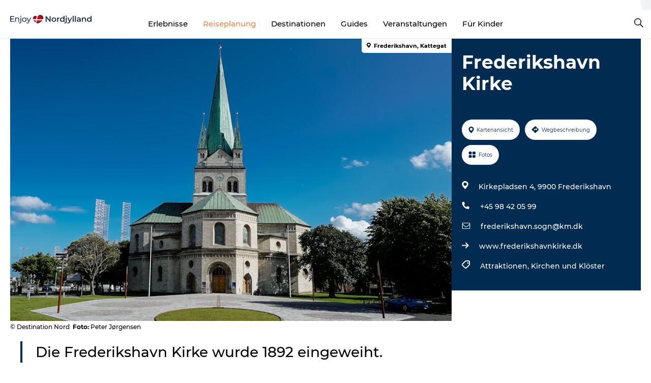

--- FILE ---
content_type: text/html; charset=utf-8
request_url: https://www.enjoynordjylland.de/nordjutland/reiseplanung/frederikshavn-kirke-gdk1077490
body_size: 39340
content:
<!DOCTYPE html><html lang="de" class=""><head><meta charSet="UTF-8"/><meta http-equiv="X-UA-Compatible" content="IE=edge"/><meta name="viewport" content="width=device-width, initial-scale=1.0, maximum-scale=1.0"/><title>Frederikshavn Kirke</title><meta name="title" content="Frederikshavn Kirke"/><meta name="description" content="Die Frederikshavn Kirke wurde 1892 eingeweiht."/><meta name="keywords" content="https://files.guidedanmark.org/files/455/269700_Frederiskhavn_Kirke_DSC03530_16…"/><link rel="canonical" href="https://www.enjoynordjylland.de/nordjutland/reiseplanung/frederikshavn-kirke-gdk1077490"/><link rel="image_src" href="https://files.guidedanmark.org/files/455/269700_Frederiskhavn_Kirke_DSC03530_16_9.jpg"/><meta property="og:site_name" content="Enjoy Nordjylland"/><meta property="og:url" content="https://www.enjoynordjylland.de/nordjutland/reiseplanung/frederikshavn-kirke-gdk1077490"/><meta property="og:image" content="https://files.guidedanmark.org/files/455/269700_Frederiskhavn_Kirke_DSC03530_16_9.jpg"/><meta property="og:image:url" content="https://files.guidedanmark.org/files/455/269700_Frederiskhavn_Kirke_DSC03530_16_9.jpg"/><meta name="twitter:card" content="summary_large_image"/><meta name="twitter:title" content="Frederikshavn Kirke"/><meta name="twitter:description" content="Die Frederikshavn Kirke wurde 1892 eingeweiht."/><meta name="twitter:url" content="https://www.enjoynordjylland.de/nordjutland/reiseplanung/frederikshavn-kirke-gdk1077490"/><meta name="twitter:image" content="https://files.guidedanmark.org/files/455/269700_Frederiskhavn_Kirke_DSC03530_16_9.jpg"/><script type="application/ld+json">{"@context":"https://schema.org","@graph":[{"@type":"Product","name":"Frederikshavn Kirke","address":{"@type":"PostalAddress","streetAddress":"Kirkepladsen 4","postalCode":"9900"},"geo":{"@type":"GeoCoordinates","latitude":"57.439873","longitude":"10.538765"},"image":{"@type":"ImageObject","url":"https://files.guidedanmark.org/files/455/269700_Frederiskhavn_Kirke_DSC03530_16…"}}]}</script><meta name="google-site-verification" content="P8Ne2JEa5cna_MKTyOWAduzUYk74mOswmgdazrCykNs"/><meta name="monsido" content="&lt;script type=&quot;text/javascript&quot;&gt;
    window._monsido = window._monsido || {
        token: &quot;Jl_3W5uMnajgDORs71kHgw&quot;,
        statistics: {
            enabled: true,
            documentTracking: {
                enabled: true,
                documentCls: &quot;monsido_download&quot;,
                documentIgnoreCls: &quot;monsido_ignore_download&quot;,
                documentExt: [],
            },
        },
        heatmap: {
            enabled: true,
        },
    };
&lt;/script&gt;
&lt;script type=&quot;text/javascript&quot; async src=&quot;https://app-script.monsido.com/v2/monsido-script.js&quot;&gt;&lt;/script&gt;
"/><script>dataLayer=[];</script><script class="google-tag-manager">
              (function(w,d,s,l,i){w[l]=w[l]||[];w[l].push({'gtm.start':
                new Date().getTime(),event:'gtm.js'});var f=d.getElementsByTagName(s)[0],
                j=d.createElement(s),dl=l!='dataLayer'?'&l='+l:'';j.async=true;j.src=
                'https://www.googletagmanager.com/gtm.js?id='+i+dl;f.parentNode.insertBefore(j,f);
              })(window,document,'script','dataLayer','GTM-KJR72ZQ');
                </script><script class="google-tag-manager">
          (function(w,d,s,l,i){w[l]=w[l]||[];w[l].push({'gtm.start':
            new Date().getTime(),event:'gtm.js'});var f=d.getElementsByTagName(s)[0],
            j=d.createElement(s),dl=l!='dataLayer'?'&l='+l:'';j.async=true;j.src=
            'https://www.googletagmanager.com/gtm.js?id='+i+dl;f.parentNode.insertBefore(j,f);
          })(window,document,'script','dataLayer','GTM-PFBDMCW');
            </script><script id="CookieConsent" src="https://policy.app.cookieinformation.com/uc.js" data-culture="DE" type="text/javascript" defer="" async=""></script><script src="https://www.google.com/recaptcha/api.js?render=re6LfQwpEnAAAAAH7oPTmeBKyShABWNgsppYS1qSFt_site_key" async=""></script><link rel="icon" href="/sites/enjoynordjylland.com/files/icons/favicon.ico" type="image/x-icon"/><meta name="next-head-count" content="27"/><link rel="preload" href="/_next/static/media/8858de35be6d63bd-s.p.ttf" as="font" type="font/ttf" crossorigin="anonymous" data-next-font="size-adjust"/><link rel="preload" href="/_next/static/media/ade88f670a4a93e2-s.p.woff2" as="font" type="font/woff2" crossorigin="anonymous" data-next-font="size-adjust"/><link rel="preload" href="/_next/static/media/7f4e2cacbacd7c77-s.p.woff" as="font" type="font/woff" crossorigin="anonymous" data-next-font="size-adjust"/><link rel="preload" href="/_next/static/media/fe6ff1c8e748122a-s.p.woff2" as="font" type="font/woff2" crossorigin="anonymous" data-next-font="size-adjust"/><link rel="preload" href="/_next/static/media/9671873632b769ea-s.p.woff2" as="font" type="font/woff2" crossorigin="anonymous" data-next-font="size-adjust"/><link rel="preload" href="/_next/static/media/0020fb129ebc950b-s.p.woff2" as="font" type="font/woff2" crossorigin="anonymous" data-next-font="size-adjust"/><link rel="preload" href="/_next/static/css/f9783be563079af7.css" as="style"/><link rel="stylesheet" href="/_next/static/css/f9783be563079af7.css" data-n-g=""/><noscript data-n-css=""></noscript><script defer="" nomodule="" src="/_next/static/chunks/polyfills-78c92fac7aa8fdd8.js"></script><script defer="" src="/_next/static/chunks/24434.2d78b39796aef039.js"></script><script defer="" src="/_next/static/chunks/90180.2cd874d1f8a55392.js"></script><script defer="" src="/_next/static/chunks/89311.d4a83a9b96968818.js"></script><script defer="" src="/_next/static/chunks/52576.7c1155037314c9e5.js"></script><script defer="" src="/_next/static/chunks/69305.95e9ec2f7430440a.js"></script><script defer="" src="/_next/static/chunks/16487.c8405206fde0bf11.js"></script><script defer="" src="/_next/static/chunks/61263.cd3f37a049f1982f.js"></script><script defer="" src="/_next/static/chunks/75fc9c18-295119e68f43c671.js"></script><script defer="" src="/_next/static/chunks/22135.5b23275e4359771f.js"></script><script defer="" src="/_next/static/chunks/88035.a55b00c408bb73af.js"></script><script defer="" src="/_next/static/chunks/77654.f3f2dda92b6acb47.js"></script><script defer="" src="/_next/static/chunks/33996.2229128561d62e70.js"></script><script defer="" src="/_next/static/chunks/38606.c791e11a42e15f83.js"></script><script defer="" src="/_next/static/chunks/73999.f214e8f8ebe5101d.js"></script><script defer="" src="/_next/static/chunks/66518.8241159cdeb0e19e.js"></script><script defer="" src="/_next/static/chunks/42911.663eb074ad65fed6.js"></script><script defer="" src="/_next/static/chunks/7969.600288e47a18f32f.js"></script><script defer="" src="/_next/static/chunks/20349.72af27da3c31588d.js"></script><script defer="" src="/_next/static/chunks/407.b80e1eb57de02bcf.js"></script><script defer="" src="/_next/static/chunks/10613.16507b36973a2d41.js"></script><script defer="" src="/_next/static/chunks/6462.c12763e89d8a44ae.js"></script><script defer="" src="/_next/static/chunks/84041.d231d3637cdb2731.js"></script><script defer="" src="/_next/static/chunks/32299.3c4b62ae9e1c2bb9.js"></script><script src="/_next/static/chunks/webpack-63856f52277dde65.js" defer=""></script><script src="/_next/static/chunks/framework-f0918f007280e2a4.js" defer=""></script><script src="/_next/static/chunks/main-e4ec7a994fac8df8.js" defer=""></script><script src="/_next/static/chunks/pages/_app-dfcb281616405551.js" defer=""></script><script src="/_next/static/chunks/72776-dd4a5de0c04d1828.js" defer=""></script><script src="/_next/static/chunks/51294-05c6ba5fe17e3586.js" defer=""></script><script src="/_next/static/chunks/pages/drupal-f757f6edd3d96ab6.js" defer=""></script><script src="/_next/static/kcTTT74bUDEUWe3UTljfD/_buildManifest.js" defer=""></script><script src="/_next/static/kcTTT74bUDEUWe3UTljfD/_ssgManifest.js" defer=""></script><style data-styled="" data-styled-version="6.0.5">.jzgaZw a{padding:6px;position:absolute;top:-40px;left:0px;color:#333;border-right:1px solid #f18744;border-bottom:1px solid #f18744;border-bottom-right-radius:8px;background:#f18744;-webkit-transition:top 1s ease-out;transition:top 1s ease-out;z-index:100;}/*!sc*/
.jzgaZw a:focus{position:absolute;left:0px;top:0px;-webkit-transition:top 0.1s ease-in;transition:top 0.1s ease-in;}/*!sc*/
@media (prefers-reduced-motion: reduce){.jzgaZw a{transition-duration:0.001ms!important;}}/*!sc*/
@media print{.jzgaZw{display:none;}}/*!sc*/
data-styled.g4[id="sc-521c778a-3"]{content:"jzgaZw,"}/*!sc*/
.fnpHaN{background-color:#FFF;}/*!sc*/
data-styled.g12[id="sc-1c46d5dd-5"]{content:"fnpHaN,"}/*!sc*/
.ckPsWQ{width:100%;height:65px;background-color:#f18744;display:flex;justify-content:center;align-content:center;align-items:center;}/*!sc*/
data-styled.g13[id="sc-1c46d5dd-6"]{content:"ckPsWQ,"}/*!sc*/
.kjVbdK{font-size:14px;font-weight:bold;line-height:18px;color:white;}/*!sc*/
data-styled.g14[id="sc-1c46d5dd-7"]{content:"kjVbdK,"}/*!sc*/
.iMgDDq{padding:0 7px;display:flex;justify-content:center;align-items:center;align-content:center;}/*!sc*/
.iMgDDq a{color:white;display:inline-block;padding:0 7px;}/*!sc*/
.iMgDDq svg path{fill:white;}/*!sc*/
.iMgDDq a[title="tiktok"]>svg{width:20px;height:20px;}/*!sc*/
.iMgDDq a[title="tiktok"]{padding-left:2px!important;}/*!sc*/
data-styled.g15[id="sc-1c46d5dd-8"]{content:"iMgDDq,"}/*!sc*/
.buaBos{border-top:2px solid rgb(231, 234, 236);padding:15px 0px;margin-top:40px;display:flex;align-items:center;align-content:center;font-size:14px;}/*!sc*/
@media (max-width: 47.9375em){.buaBos{font-size:12px;flex-direction:column;}}/*!sc*/
data-styled.g16[id="sc-1c46d5dd-9"]{content:"buaBos,"}/*!sc*/
.bUxmRZ{display:flex;align-content:center;align-items:center;}/*!sc*/
@media (max-width: 47.9375em){.bUxmRZ{margin:10px 0 20px;}}/*!sc*/
@media (min-width: 48em){.bUxmRZ{margin:0 20px;flex:1;}}/*!sc*/
.bUxmRZ a{cursor:pointer;margin:0 20px;color:#000;}/*!sc*/
.bUxmRZ a:hover{color:#f18744;}/*!sc*/
data-styled.g18[id="sc-1c46d5dd-11"]{content:"bUxmRZ,"}/*!sc*/
.dTjGyd{padding:20px 0;}/*!sc*/
@media (max-width: 47.9375em){.dTjGyd{font-size:14px;}}/*!sc*/
data-styled.g19[id="sc-1c46d5dd-12"]{content:"dTjGyd,"}/*!sc*/
.ciIioz h2{font-size:14px;font-weight:700;margin-bottom:20px;}/*!sc*/
data-styled.g20[id="sc-1c46d5dd-13"]{content:"ciIioz,"}/*!sc*/
.bNyJHg{list-style:none;padding:0;}/*!sc*/
.bNyJHg li{margin:15px 0;}/*!sc*/
.bNyJHg a{color:#000;}/*!sc*/
.bNyJHg a:hover{color:#f18744;}/*!sc*/
data-styled.g21[id="sc-1c46d5dd-14"]{content:"bNyJHg,"}/*!sc*/
.kKnrtv{position:relative;border-bottom:1px solid rgb(240, 241, 243);background-color:#FFF;width:100vw;top:0;transition:all 0.3s;}/*!sc*/
.kKnrtv >div{display:flex;align-items:center;height:100%;}/*!sc*/
.kKnrtv.sticky{position:fixed;z-index:20;}/*!sc*/
@media print{.kKnrtv.sticky{display:none;}}/*!sc*/
@media (max-width: 47.9375em){.kKnrtv{height:44px;}}/*!sc*/
data-styled.g37[id="sc-1c46d5dd-30"]{content:"kKnrtv,"}/*!sc*/
.jOAfxs{width:200px;padding:6px 20px;position:sticky;top:0;}/*!sc*/
.jOAfxs img{max-width:100%;max-height:50px;}/*!sc*/
data-styled.g38[id="sc-1c46d5dd-31"]{content:"jOAfxs,"}/*!sc*/
.kugohF{flex:1;display:flex;flex-direction:column;height:100%;}/*!sc*/
.kugohF a{text-decoration:none;color:#000;}/*!sc*/
.kugohF a:hover{color:#f18744;}/*!sc*/
data-styled.g58[id="sc-1c46d5dd-51"]{content:"kugohF,"}/*!sc*/
.lhiNMZ{align-self:flex-end;border-bottom-left-radius:10px;background-color:#eff3f4;}/*!sc*/
.lhiNMZ ul{padding:0 10px;margin:0;}/*!sc*/
.lhiNMZ ul li{display:inline-block;list-style:none;}/*!sc*/
.lhiNMZ ul li.inactive >a{display:none;}/*!sc*/
.lhiNMZ ul li.active >a{color:#f18744;}/*!sc*/
.lhiNMZ ul li a{display:block;font-size:11px;font-weight:bold;padding:12px 10px;}/*!sc*/
data-styled.g59[id="sc-1c46d5dd-52"]{content:"lhiNMZ,"}/*!sc*/
.dByhWV{align-self:center;flex:1;display:flex;width:100%;position:relative;top:0;background-color:#FFF;}/*!sc*/
.dByhWV ul{padding:0;}/*!sc*/
.dByhWV ul.secondary-menu{flex:1;text-align:center;}/*!sc*/
.dByhWV ul.search-menu{min-width:200px;text-align:right;}/*!sc*/
.dByhWV ul li{display:inline-block;vertical-align:middle;list-style:none;padding:0 15px;}/*!sc*/
.dByhWV ul li a{font-size:15px;padding:0;}/*!sc*/
.dByhWV ul li.active >a{color:#f18744;}/*!sc*/
data-styled.g60[id="sc-1c46d5dd-53"]{content:"dByhWV,"}/*!sc*/
.bPiEZp{cursor:pointer;}/*!sc*/
.bPiEZp span{display:none;}/*!sc*/
data-styled.g68[id="sc-1c46d5dd-61"]{content:"bPiEZp,"}/*!sc*/
.jWQKaT{display:flex;justify-content:space-between;align-content:center;align-items:center;}/*!sc*/
.jWQKaT >div{margin:10px 0;}/*!sc*/
data-styled.g69[id="sc-1c46d5dd-62"]{content:"jWQKaT,"}/*!sc*/
html{line-height:1.15;-webkit-text-size-adjust:100%;}/*!sc*/
body{margin:0;}/*!sc*/
main{display:block;}/*!sc*/
h1{font-size:2em;margin:0.67em 0;}/*!sc*/
hr{box-sizing:content-box;height:0;overflow:visible;}/*!sc*/
pre{font-family:monospace,monospace;font-size:1em;}/*!sc*/
a{background-color:transparent;}/*!sc*/
abbr[title]{border-bottom:none;text-decoration:underline;text-decoration:underline dotted;}/*!sc*/
b,strong{font-weight:bolder;}/*!sc*/
code,kbd,samp{font-family:monospace,monospace;font-size:1em;}/*!sc*/
small{font-size:80%;}/*!sc*/
sub,sup{font-size:75%;line-height:0;position:relative;vertical-align:baseline;}/*!sc*/
sub{bottom:-0.25em;}/*!sc*/
sup{top:-0.5em;}/*!sc*/
img{border-style:none;}/*!sc*/
button,input,optgroup,select,textarea{font-family:inherit;font-size:100%;line-height:1.15;margin:0;}/*!sc*/
button,input{overflow:visible;}/*!sc*/
button,select{text-transform:none;}/*!sc*/
button,[type="button"],[type="reset"],[type="submit"]{-webkit-appearance:button;}/*!sc*/
button::-moz-focus-inner,[type="button"]::-moz-focus-inner,[type="reset"]::-moz-focus-inner,[type="submit"]::-moz-focus-inner{border-style:none;padding:0;}/*!sc*/
button:-moz-focusring,[type="button"]:-moz-focusring,[type="reset"]:-moz-focusring,[type="submit"]:-moz-focusring{outline:1px dotted ButtonText;}/*!sc*/
fieldset{padding:0.35em 0.75em 0.625em;}/*!sc*/
legend{box-sizing:border-box;color:inherit;display:table;max-width:100%;padding:0;white-space:normal;}/*!sc*/
progress{vertical-align:baseline;}/*!sc*/
textarea{overflow:auto;}/*!sc*/
[type="checkbox"],[type="radio"]{box-sizing:border-box;padding:0;}/*!sc*/
[type="number"]::-webkit-inner-spin-button,[type="number"]::-webkit-outer-spin-button{height:auto;}/*!sc*/
[type="search"]{-webkit-appearance:textfield;outline-offset:-2px;}/*!sc*/
[type="search"]::-webkit-search-decoration{-webkit-appearance:none;}/*!sc*/
::-webkit-file-upload-button{-webkit-appearance:button;font:inherit;}/*!sc*/
details{display:block;}/*!sc*/
summary{display:list-item;}/*!sc*/
template{display:none;}/*!sc*/
[hidden]{display:none;}/*!sc*/
data-styled.g70[id="sc-global-ecVvVt1"]{content:"sc-global-ecVvVt1,"}/*!sc*/
*{box-sizing:border-box;}/*!sc*/
*:before,*:after{box-sizing:border-box;}/*!sc*/
body{font-family:'Montserrat',Verdana,Arial,sans-serif;color:#000;background-color:#FFF;line-height:1.3;font-weight:500;width:100%;max-width:100vw;overflow-x:hidden;}/*!sc*/
body.freeze-scroll{overflow:hidden;}/*!sc*/
@media (max-width: 47.9375em){body{margin-top:44px;}}/*!sc*/
p:last-child{margin-top:0;}/*!sc*/
img{display:block;max-width:100%;height:auto;}/*!sc*/
.text-container a{text-decoration:underline;}/*!sc*/
a{text-decoration:none;color:#f18744;transition:all 0.3s;}/*!sc*/
a:hover{color:#f18744;}/*!sc*/
a.link-icon:before{content:"";display:inline-block;width:18px;height:18px;background-size:100%;background-color:#f18744;background-position:center;background-repeat:no-repeat;margin-right:4px;position:relative;}/*!sc*/
a.link-icon.link-internal:before{top:4px;background-image:url(/static/images/svg/internalLinkMask.svg);}/*!sc*/
a.link-icon.link-mailto:before,a.link-icon.link-external:before{background-image:url(/static/images/svg/linkoutMaskWhite.svg);}/*!sc*/
.paragraph{margin-top:40px;margin-bottom:40px;}/*!sc*/
.paragraph:first-child{margin-top:0;}/*!sc*/
.text-align-right{text-align:right;}/*!sc*/
.text-align-left{text-align:left;}/*!sc*/
.text-align-center{text-align:center;}/*!sc*/
.text-align-justify{text-align:justify;}/*!sc*/
.txt-size-regular{font-weight:400;}/*!sc*/
.txt-size-medium{font-weight:500;}/*!sc*/
.txt-size-bold{font-weight:600;}/*!sc*/
.txt-size-semi-bold{font-weight:700;}/*!sc*/
@keyframes menuOpen{from{height:0px;}to{height:calc(100vh - 100%);}}/*!sc*/
@keyframes highlight{from{background-color:rgba(0,0,0,0.1);}to{background-color:rgba(0,0,0,0);}}/*!sc*/
@media (max-width: 47.9375em){.paragraph.paragraph--columns-2 .paragraph.paragraph--highlight-image,.paragraph.paragraph--columns-3 .paragraph.paragraph--highlight-image{margin-left:-20px;margin-right:-20px;}}/*!sc*/
data-styled.g71[id="sc-global-kxOjPr1"]{content:"sc-global-kxOjPr1,"}/*!sc*/
.jBVDfF{position:fixed;font-size:1px;color:#fff;width:1px;height:1px;overflow:hidden;top:-1px;left:-1px;z-index:99999;}/*!sc*/
data-styled.g72[id="sc-6945e261-0"]{content:"jBVDfF,"}/*!sc*/
.camETg{display:inline-block;width:40px;height:40px;background-size:cover;background-position:center;border-radius:50%;margin-bottom:10px;}/*!sc*/
@media (min-width: 48em){.camETg{margin-bottom:0;margin-right:20px;}}/*!sc*/
.camETg.small{width:16px;height:16px;margin-right:10px;}/*!sc*/
data-styled.g281[id="sc-d279e38c-29"]{content:"camETg,"}/*!sc*/
.enWcTi{padding:14px 15px;cursor:pointer;border:1px solid rgb(225, 226, 227);background-color:rgb(234, 236, 238);display:flex;align-content:center;align-items:center;width:100%;}/*!sc*/
@media (min-width: 48em){.enWcTi{width:30%;}}/*!sc*/
.enWcTi .language-name{flex:1;}/*!sc*/
.enWcTi:after{height:11px;width:11px;border-top:1px solid rgb(193, 196, 199);border-right:1px solid rgb(193, 196, 199);transform:rotate(45deg);content:"";display:block;}/*!sc*/
data-styled.g283[id="sc-d279e38c-31"]{content:"enWcTi,"}/*!sc*/
.gEMIVp{position:relative;padding-left:20px;padding-right:20px;}/*!sc*/
.gEMIVp.xs-1{width:8.33333%;min-width:8.33333%;}/*!sc*/
.gEMIVp.xs-2{width:16.66667%;min-width:16.66667%;}/*!sc*/
.gEMIVp.xs-3{width:25.00000%;min-width:25.00000%;}/*!sc*/
.gEMIVp.xs-4{width:33.33333%;min-width:33.33333%;}/*!sc*/
.gEMIVp.xs-5{width:41.66667%;min-width:41.66667%;}/*!sc*/
.gEMIVp.xs-6{width:50.00000%;min-width:50.00000%;}/*!sc*/
.gEMIVp.xs-7{width:58.33333%;min-width:58.33333%;}/*!sc*/
.gEMIVp.xs-8{width:66.66667%;min-width:66.66667%;}/*!sc*/
.gEMIVp.xs-9{width:75.00000%;min-width:75.00000%;}/*!sc*/
.gEMIVp.xs-10{width:83.33333%;min-width:83.33333%;}/*!sc*/
.gEMIVp.xs-11{width:91.66667%;min-width:91.66667%;}/*!sc*/
.gEMIVp.xs-12{width:100.00000%;min-width:100.00000%;}/*!sc*/
@media (min-width: 23.5em){.gEMIVp.sm-1{width:8.33333%;min-width:8.33333%;}.gEMIVp.sm-2{width:16.66667%;min-width:16.66667%;}.gEMIVp.sm-3{width:25.00000%;min-width:25.00000%;}.gEMIVp.sm-4{width:33.33333%;min-width:33.33333%;}.gEMIVp.sm-5{width:41.66667%;min-width:41.66667%;}.gEMIVp.sm-6{width:50.00000%;min-width:50.00000%;}.gEMIVp.sm-7{width:58.33333%;min-width:58.33333%;}.gEMIVp.sm-8{width:66.66667%;min-width:66.66667%;}.gEMIVp.sm-9{width:75.00000%;min-width:75.00000%;}.gEMIVp.sm-10{width:83.33333%;min-width:83.33333%;}.gEMIVp.sm-11{width:91.66667%;min-width:91.66667%;}.gEMIVp.sm-12{width:100.00000%;min-width:100.00000%;}}/*!sc*/
@media (min-width: 48em){.gEMIVp.md-1{width:8.33333%;min-width:8.33333%;}.gEMIVp.md-2{width:16.66667%;min-width:16.66667%;}.gEMIVp.md-3{width:25.00000%;min-width:25.00000%;}.gEMIVp.md-4{width:33.33333%;min-width:33.33333%;}.gEMIVp.md-5{width:41.66667%;min-width:41.66667%;}.gEMIVp.md-6{width:50.00000%;min-width:50.00000%;}.gEMIVp.md-7{width:58.33333%;min-width:58.33333%;}.gEMIVp.md-8{width:66.66667%;min-width:66.66667%;}.gEMIVp.md-9{width:75.00000%;min-width:75.00000%;}.gEMIVp.md-10{width:83.33333%;min-width:83.33333%;}.gEMIVp.md-11{width:91.66667%;min-width:91.66667%;}.gEMIVp.md-12{width:100.00000%;min-width:100.00000%;}}/*!sc*/
@media (min-width: 64em){.gEMIVp.lg-1{width:8.33333%;min-width:8.33333%;}.gEMIVp.lg-2{width:16.66667%;min-width:16.66667%;}.gEMIVp.lg-3{width:25.00000%;min-width:25.00000%;}.gEMIVp.lg-4{width:33.33333%;min-width:33.33333%;}.gEMIVp.lg-5{width:41.66667%;min-width:41.66667%;}.gEMIVp.lg-6{width:50.00000%;min-width:50.00000%;}.gEMIVp.lg-7{width:58.33333%;min-width:58.33333%;}.gEMIVp.lg-8{width:66.66667%;min-width:66.66667%;}.gEMIVp.lg-9{width:75.00000%;min-width:75.00000%;}.gEMIVp.lg-10{width:83.33333%;min-width:83.33333%;}.gEMIVp.lg-11{width:91.66667%;min-width:91.66667%;}.gEMIVp.lg-12{width:100.00000%;min-width:100.00000%;}}/*!sc*/
@media (min-width: 82.5em){.gEMIVp.xl-1{width:8.33333%;min-width:8.33333%;}.gEMIVp.xl-2{width:16.66667%;min-width:16.66667%;}.gEMIVp.xl-3{width:25.00000%;min-width:25.00000%;}.gEMIVp.xl-4{width:33.33333%;min-width:33.33333%;}.gEMIVp.xl-5{width:41.66667%;min-width:41.66667%;}.gEMIVp.xl-6{width:50.00000%;min-width:50.00000%;}.gEMIVp.xl-7{width:58.33333%;min-width:58.33333%;}.gEMIVp.xl-8{width:66.66667%;min-width:66.66667%;}.gEMIVp.xl-9{width:75.00000%;min-width:75.00000%;}.gEMIVp.xl-10{width:83.33333%;min-width:83.33333%;}.gEMIVp.xl-11{width:91.66667%;min-width:91.66667%;}.gEMIVp.xl-12{width:100.00000%;min-width:100.00000%;}}/*!sc*/
data-styled.g328[id="sc-bb566763-28"]{content:"gEMIVp,"}/*!sc*/
.hPpxAZ{width:100%;max-width:100%;margin-right:auto;margin-left:auto;padding-left:1.25em;padding-right:1.25em;transition:all 0.3s;}/*!sc*/
@media (min-width: 23.5em){.hPpxAZ{width:100%;}}/*!sc*/
@media (min-width: 48em){.hPpxAZ{width:46.75em;}}/*!sc*/
@media (min-width: 64em){.hPpxAZ{width:61.5em;}}/*!sc*/
@media (min-width: 82.5em){.hPpxAZ{width:80em;}}/*!sc*/
data-styled.g329[id="sc-bb566763-29"]{content:"hPpxAZ,"}/*!sc*/
.kLBSZd{max-width:1450px;margin-right:auto;margin-left:auto;padding-left:1.25em;padding-right:1.25em;transition:all 0.3s;}/*!sc*/
.kLBSZd.no-padding{padding:0;}/*!sc*/
data-styled.g339[id="sc-bb566763-39"]{content:"kLBSZd,"}/*!sc*/
.cBBUa-D{display:flex;flex-direction:row;flex-wrap:wrap;margin-left:-20px;margin-right:-20px;min-width:100%;}/*!sc*/
data-styled.g374[id="sc-bb566763-74"]{content:"cBBUa-D,"}/*!sc*/
.bAZmJe{max-width:800px;margin-right:auto;margin-left:auto;padding-left:1.25em;padding-right:1.25em;}/*!sc*/
.bAZmJe.text-left{margin-left:0;padding-left:0;text-align:left;}/*!sc*/
.bAZmJe.text-right{margin-right:0;padding-right:0;text-align:right;}/*!sc*/
.bAZmJe.text-center{text-align:center;}/*!sc*/
.bAZmJe h1{font-weight:900;font-size:40px;letter-spacing:-0.5px;}/*!sc*/
@media (max-width: 47.9375em){.bAZmJe h1{font-size:26px;}}/*!sc*/
.bAZmJe h2{font-weight:700;font-size:25px;letter-spacing:-0.5px;}/*!sc*/
@media (max-width: 47.9375em){.bAZmJe h2{font-size:19px;}}/*!sc*/
.bAZmJe h3,.bAZmJe h4{font-weight:700;font-size:18px;letter-spacing:-0.5px;}/*!sc*/
@media (max-width: 47.9375em){.bAZmJe h3,.bAZmJe h4{font-size:16px;}}/*!sc*/
data-styled.g390[id="sc-bb566763-90"]{content:"bAZmJe,"}/*!sc*/
@media (max-width: 47.9375em){.bPGLSi{padding-left:0;padding-right:0;}}/*!sc*/
data-styled.g459[id="sc-f8176ca3-0"]{content:"bPGLSi,"}/*!sc*/
.igLRvm{padding-bottom:2.5em;}/*!sc*/
.igLRvm .padding-0{padding:0;}/*!sc*/
@media (max-width: 63.9375em){.igLRvm{margin-top:55px;}}/*!sc*/
data-styled.g460[id="sc-f8176ca3-1"]{content:"igLRvm,"}/*!sc*/
.iaWucu{width:70%;display:flex;}/*!sc*/
@media (max-width: 63.9375em){.iaWucu{width:65%;}}/*!sc*/
@media (max-width: 47.9375em){.iaWucu{width:100%;}}/*!sc*/
data-styled.g461[id="sc-f8176ca3-2"]{content:"iaWucu,"}/*!sc*/
@media (max-width: 47.9375em){.hiHBVT{width:100%;}}/*!sc*/
data-styled.g462[id="sc-f8176ca3-3"]{content:"hiHBVT,"}/*!sc*/
@media (max-width: 47.9375em){.dTQpbO{padding-left:0;padding-right:0;}}/*!sc*/
data-styled.g463[id="sc-f8176ca3-4"]{content:"dTQpbO,"}/*!sc*/
.kTabag{width:70%;height:555px;min-height:555px;position:relative;float:left;margin-bottom:40px;}/*!sc*/
@media (max-width: 63.9375em){.kTabag{width:65%;}}/*!sc*/
@media (max-width: 47.9375em){.kTabag{width:100%;height:210px;min-height:210px;margin-bottom:0;float:none;}}/*!sc*/
data-styled.g464[id="sc-f8176ca3-5"]{content:"kTabag,"}/*!sc*/
.eymwOi{height:100%;width:100%;position:relative;}/*!sc*/
.eymwOi img{width:100%;height:100%;object-fit:cover;}/*!sc*/
.eymwOi span{z-index:1;position:absolute;top:0;left:0;background:#a3eabf;color:#07203b;padding:11px 10px;border-radius:0 0 5px 0;font-size:10px;font-weight:bold;line-height:11px;}/*!sc*/
data-styled.g465[id="sc-f8176ca3-6"]{content:"eymwOi,"}/*!sc*/
.kKgnec{width:30%;background-color:#022b52;padding:25px 35px 20px 35px;color:#ffffff;float:right;position:relative;}/*!sc*/
@media (max-width: 82.4375em){.kKgnec{padding:25px 20px 20px 20px;}}/*!sc*/
@media (max-width: 63.9375em){.kKgnec{width:35%;}}/*!sc*/
@media (max-width: 47.9375em){.kKgnec{width:100%;float:none;position:inherit;text-align:center;padding:50px 20px 20px 20px;}}/*!sc*/
data-styled.g467[id="sc-f8176ca3-8"]{content:"kKgnec,"}/*!sc*/
.iVLTu{position:sticky;top:55px;padding:30px 35px 35px 35px;}/*!sc*/
@media (max-width: 82.4375em){.iVLTu{padding:30px 20px 35px 20px;}}/*!sc*/
@media (max-width: 63.9375em){.iVLTu{width:35%;}}/*!sc*/
@media (max-width: 47.9375em){.iVLTu{width:100%;position:inherit;padding:30px 20px 30px 20px;}}/*!sc*/
data-styled.g468[id="sc-f8176ca3-9"]{content:"iVLTu,"}/*!sc*/
.kGVlIW{font-size:36px;line-height:42px;margin:0;}/*!sc*/
@media (max-width: 47.9375em){.kGVlIW{font-size:26px;line-height:32px;}}/*!sc*/
data-styled.g472[id="sc-f8176ca3-13"]{content:"kGVlIW,"}/*!sc*/
.julIoh{display:flex;flex-wrap:wrap;justify-content:flex-start;margin:0 0 20px 0;}/*!sc*/
@media (max-width: 23.4375em){.julIoh{width:100%;justify-content:space-around;margin:0 -10px 20px -10px;width:auto;}}/*!sc*/
data-styled.g473[id="sc-f8176ca3-14"]{content:"julIoh,"}/*!sc*/
.fefxPf{padding:30px 0 0 0;}/*!sc*/
.fefxPf:empty{padding:0;}/*!sc*/
.fefxPf button{margin:0 0 20px 0!important;}/*!sc*/
.fefxPf a:last-child button{margin-bottom:0px!important;}/*!sc*/
data-styled.g474[id="sc-f8176ca3-15"]{content:"fefxPf,"}/*!sc*/
.gtssAg{cursor:pointer;display:flex;justify-content:center;align-items:center;border:none;color:#022b52;}/*!sc*/
.gtssAg:last-of-type{margin:0 0 10px 0;}/*!sc*/
data-styled.g475[id="sc-f8176ca3-16"]{content:"gtssAg,"}/*!sc*/
.hiXYwN{border-radius:35px;background:#ffffff;margin:0 10px 10px 0;padding:0;}/*!sc*/
.hiXYwN svg{margin:0 5px 0 0;}/*!sc*/
.hiXYwN svg path{fill:#022b52;}/*!sc*/
.hiXYwN .btn-round-content{padding:13px;margin:0;color:inherit;font-size:10px;line-height:11px;display:flex;justify-content:center;align-items:center;}/*!sc*/
@media (max-width: 23.4375em){.hiXYwN{margin:0 0 10px 0;}.hiXYwN .btn-round-content{padding:13px 10px;}}/*!sc*/
data-styled.g476[id="sc-f8176ca3-17"]{content:"hiXYwN,"}/*!sc*/
.kIlebw{z-index:9;position:relative;}/*!sc*/
.kIlebw.no-image{margin-top:0;}/*!sc*/
data-styled.g478[id="sc-f8176ca3-19"]{content:"kIlebw,"}/*!sc*/
.byCEMc{padding:0 40px 0 30px;font-size:28px;line-height:42px;text-align:left;margin-bottom:50px;position:relative;}/*!sc*/
.byCEMc:before{content:" ";position:absolute;left:0;height:100%;width:4px;background-color:#022b52;}/*!sc*/
@media (max-width: 47.9375em){.byCEMc{font-size:18px;line-height:30px;margin-bottom:0;}}/*!sc*/
data-styled.g479[id="sc-f8176ca3-20"]{content:"byCEMc,"}/*!sc*/
.jiBwhG{font-size:18px;line-height:28px;margin-top:15px;margin-bottom:25px;word-break:break-word;}/*!sc*/
@media (max-width: 47.9375em){.jiBwhG{font-size:16px;line-height:26px;}}/*!sc*/
.jiBwhG a{word-break:break-word;}/*!sc*/
.jiBwhG h1,.jiBwhG h2,.jiBwhG h3,.jiBwhG h4{margin:23px 0 10px 0;}/*!sc*/
.jiBwhG h2{font-size:21px;line-height:25px;}/*!sc*/
.jiBwhG p{margin:0 0 18px 0;}/*!sc*/
@media (max-width: 47.9375em){.jiBwhG p{margin:0 0 16px 0;}}/*!sc*/
data-styled.g480[id="sc-f8176ca3-21"]{content:"jiBwhG,"}/*!sc*/
.fuXQAW{font-size:12px;line-height:13px;margin:5px 0 0 0;}/*!sc*/
.fuXQAW span{font-weight:bold;}/*!sc*/
@media (max-width: 47.9375em){.fuXQAW{color:#aabccd;text-align:center;background-color:#022b52;margin:0;padding:5px 0 0 0;}}/*!sc*/
data-styled.g481[id="sc-f8176ca3-22"]{content:"fuXQAW,"}/*!sc*/
</style></head><body><div id="__next"><main class="__className_9cab95"><div class="sc-6945e261-0 jBVDfF"> </div><div class="sc-521c778a-3 jzgaZw"><a href="#maincontent">Weiter zum Inhalt</a></div><div id="sticky-header-wrap" class="sc-1c46d5dd-30 kKnrtv"><div class="sc-bb566763-39 kLBSZd no-padding container"><div class="sc-1c46d5dd-31 jOAfxs"><a class="link-internal" title="Zur Homepage" href="/"><img alt="Enjoy Nordjylland" width="160" height="31" src="/sites/enjoynordjylland.com/files/2023-03/enjoynordjylland_logo.svg" fetchpriority="auto" loading="lazy"/></a></div><div class="sc-1c46d5dd-51 kugohF"><div class="sc-1c46d5dd-52 lhiNMZ"><ul class="menu primary-menu"><li class="inactive active"><a class="link-internal" href="/nordjylland">Enjoy Nordjylland</a></li><li class="inactive"><a class="link-internal" href="/node/1135">Grupper</a></li><li class="inactive"><a class="link-internal" href="/nordjutland/destinationen">Destinationen</a></li></ul></div><div class="sc-1c46d5dd-53 dByhWV"><ul class="menu secondary-menu"><li class=""><a class="link-internal" href="/nordjutland/erlebnisse">Erlebnisse</a></li><li class="active"><a class="link-internal" href="/nordjutland/reiseplanung/finde-plane-und-entdecke-nordjuetland">Reiseplanung</a></li><li class=""><a class="link-internal" href="/nordjutland/destinationen">Destinationen</a></li><li class=""><a class="link-internal" href="/nordjutland/guide-fuer-nordjuetland">Guides</a></li><li class=""><a class="link-internal" href="/veranstaltungen/kalender">Veranstaltungen</a></li><li class=""><a class="link-internal" href="/nordjutland/erlebnisse/erlebnisse-fuer-familien-mit-kindern">Für Kinder</a></li></ul><ul class="menu search-menu"><li><a tabindex="0" class="sc-1c46d5dd-61 bPiEZp"><svg xmlns="http://www.w3.org/2000/svg" version="1.1" viewBox="0 0 18.508 18.508" width="18"><path d="M 12.264 2.111 C 10.856 0.704 9.164 0 7.188 0 C 5.21 0 3.518 0.704 2.11 2.111 C 0.704 3.52 0 5.211 0 7.187 c 0 1.977 0.704 3.67 2.111 5.077 c 1.408 1.407 3.1 2.111 5.076 2.111 c 1.708 0 3.22 -0.54 4.538 -1.617 l 5.705 5.75 l 1.078 -1.078 l -5.75 -5.705 c 1.078 -1.318 1.617 -2.83 1.617 -4.537 c 0 -1.977 -0.704 -3.67 -2.111 -5.077 Z m -9.12 1.034 C 4.254 2.007 5.6 1.437 7.188 1.437 c 1.588 0 2.943 0.562 4.066 1.685 c 1.123 1.123 1.684 2.478 1.684 4.066 c 0 1.587 -0.561 2.942 -1.684 4.065 c -1.123 1.123 -2.478 1.684 -4.066 1.684 c -1.587 0 -2.942 -0.561 -4.065 -1.684 C 2 10.13 1.437 8.775 1.437 7.187 c 0 -1.587 0.57 -2.934 1.708 -4.042 Z" fill-rule="evenodd" stroke="none" stroke-width="1"></path></svg><span>Suche</span></a></li></ul></div></div></div></div><div class="sc-bb566763-39 kLBSZd container"><div class="sc-1c46d5dd-62 jWQKaT"></div></div><div id="maincontent"><div class="sc-f8176ca3-1 igLRvm" lang="de"><div class="sc-bb566763-39 kLBSZd sc-f8176ca3-0 bPGLSi container"><div class="sc-f8176ca3-5 kTabag"><div class="sc-f8176ca3-6 eymwOi"><img src="https://gdkfiles.visitdenmark.com/files/455/269700_Frederiskhavn_Kirke_DSC03530_16_9.jpg?width=987" fetchpriority="auto" loading="lazy" layout="fill"/></div><div class="sc-f8176ca3-22 fuXQAW">© <!-- -->  <span>Foto<!-- -->:</span> </div></div><div class="sc-f8176ca3-8 kKgnec"><h1 class="sc-f8176ca3-13 kGVlIW">Frederikshavn Kirke</h1></div><div top="55" class="sc-f8176ca3-8 sc-f8176ca3-9 kKgnec iVLTu"><div class="sc-f8176ca3-14 julIoh"><button class="sc-f8176ca3-16 sc-f8176ca3-17 gtssAg hiXYwN"><div class="btn-round-content"><svg width="15" height="14" viewBox="0 0 15 15" version="1.1" xmlns="http://www.w3.org/2000/svg" xmlns:xlink="http://www.w3.org/1999/xlink"><title>Shape</title><g id="Symbols" stroke="none" stroke-width="1" fill="none" fill-rule="evenodd"><g id="GDK/Mobile/Directions-(Mobile)" transform="translate(-14.000000, -13.000000)" fill="#022B52" fill-rule="nonzero"><path d="M28.5877043,19.569089 L22.0883815,13.264374 C21.7250022,12.9118753 21.1355268,12.9118753 20.7718572,13.264374 L14.2725345,19.569089 C13.9091552,19.9218692 13.9091552,20.4934126 14.2725345,20.8461929 L20.7718572,27.1509078 C21.1352365,27.5036881 21.724712,27.5036881 22.0883815,27.1509078 L28.5877043,20.8461929 C28.9510836,20.4934126 28.9510836,19.9218692 28.5877043,19.569089 Z M25.6032246,19.7142386 L23.2241565,21.9161263 C23.0795082,22.0501149 22.8447373,21.9472865 22.8447373,21.7495613 L22.8447373,20.2275308 L20.1325827,20.2275308 L20.1325827,22.0404836 C20.1325827,22.1656906 20.0314419,22.2671026 19.9065698,22.2671026 L19.0025182,22.2671026 C18.8776461,22.2671026 18.7765053,22.1656906 18.7765053,22.0404836 L18.7765053,19.7742927 C18.7765053,19.2737478 19.1813509,18.8678163 19.6805569,18.8678163 L22.8447373,18.8678163 L22.8447373,17.3457859 C22.8447373,17.148344 23.0792257,17.0452323 23.2241565,17.1792208 L25.6032246,19.3811086 C25.7001276,19.4709064 25.7001276,19.6244408 25.6032246,19.7142386 Z" id="Shape"></path></g></g></svg>Wegbeschreibung</div></button><button class="sc-f8176ca3-16 sc-f8176ca3-17 gtssAg hiXYwN"><div class="btn-round-content"><svg width="15" height="13" viewBox="0 0 15 14" version="1.1" xmlns="http://www.w3.org/2000/svg" xmlns:xlink="http://www.w3.org/1999/xlink"><title>Group 2</title><g id="Symbols" stroke="none" stroke-width="1" fill="none" fill-rule="evenodd"><g id="GDK/Mobile/Gallery-(Mobile)" transform="translate(-14.000000, -13.000000)" fill="#022B52"><g id="Group-2" transform="translate(14.000000, 13.000000)"><rect id="Rectangle" x="7.93025955" y="0" width="6.5912621" height="5.96670935" rx="2"></rect><rect id="Rectangle-Copy-8" x="7.93025955" y="7.17883056" width="6.5912621" height="5.96670935" rx="2"></rect><rect id="Rectangle-Copy-7" x="0" y="0" width="6.5912621" height="5.96670935" rx="2"></rect><rect id="Rectangle-Copy-9" x="0" y="7.17883056" width="6.5912621" height="5.96670935" rx="2"></rect></g></g></g></svg>Fotos</div></button></div><div class="sc-f8176ca3-15 fefxPf"></div></div><div class="sc-f8176ca3-2 iaWucu"><div class="sc-bb566763-29 hPpxAZ sc-f8176ca3-3 hiHBVT container"><div class="sc-f8176ca3-19 kIlebw"><div class="sc-f8176ca3-20 byCEMc"><div><p>Die Frederikshavn Kirke wurde 1892 eingeweiht.</p></div></div><div class="sc-bb566763-90 bAZmJe sc-f8176ca3-4 dTQpbO text-container"><div class="sc-f8176ca3-21 jiBwhG"><div><p>Frederikshavn Kirke ist eine, im rein romanischen Stil, errichtete Chorkirche, den sogenannten Faksekalk. Mit den ebenso langen Querarmen ist die Kirche völlig symmetrisch. Der Turm ist 56,5 Meter hoch. Es gibt vier kleinere Seitenfedern am Turm.</p><p>Die Architektur der Kirche ist inspiriert von der monumentalen Kathedrale in Aachen, in der Kaiser Karl D. Store begraben liegt. Nichts war zu groß und schön als Inspiration, als die neue, blühende Marktstadt Frederikshavn eine neue Kirche haben sollte. Das Innere der Kirche wird von den großen Gewölben und den vier mächtigen Säulen dominiert. Es gibt Sitzplätze für 1160 Personen, teils auf dem Boden und teils auf der Kanzel.</p><p>Der kreuzförmige Grundriss der Kirche ist unter anderem vom Aachener Dom und anderen berühmten Kirchen inspiriert. die Grabkirche in Jerusalem, in der das Grab Jesu aufbewahrt werden soll, und die große Hagia Sophia-Kirche in Istanbul, die jetzt in eine Moschee umgewandelt wurde (Quelle: Frederikshavnkirke.dk)</p><p>Das Altarbild der Kirche &quot;Christus und die Jünger am Tiberiassee&quot; wurde vom Skagener Maler Michael Ancher gemalt.</p><p>Das Taufbecken ist ein kniender Engel, der die Taufschale trägt. Die Schrift besteht aus Marmor und wurde vom Generalkonsul P. Berg von Sct. Petersburg, geboren in Frederikshavn.</p></div></div></div></div></div></div></div><span style="display:none"><img src="https://www.guidedanmark.org/Stats/Register?p=1077490&amp;c=525" alt=""/></span></div></div><div class="sc-1c46d5dd-5 fnpHaN"><div class="sc-1c46d5dd-6 ckPsWQ"><h2 class="sc-1c46d5dd-7 kjVbdK">Treffen uns<!-- -->:</h2><div class="sc-1c46d5dd-8 iMgDDq"><a class="link-external" target="_blank" title="facebook" rel="noopener" href="https://www.facebook.com/enjoynordjylland"><svg xmlns="http://www.w3.org/2000/svg" version="1.1" viewBox="0 0 8 18" width="8"><path d="M8 5.82H5.277V3.94c0-.716.425-.895.766-.895h1.872V0H5.277C2.383 0 1.702 2.328 1.702 3.761v2.06H0v3.134h1.702V18h3.575V8.955H7.66L8 5.821z"></path></svg></a><a class="link-external" target="_blank" title="instagram" rel="noopener" href="https://www.instagram.com/enjoynordjylland/"><svg xmlns="http://www.w3.org/2000/svg" version="1.1" viewBox="0 0 20.955 20.955" width="20"><path fill-rule="evenodd" stroke="none" stroke-width="1" d="M19.013 14.768c-.068 1.038-.203 1.58-.339 1.964-.203.452-.384.858-.79 1.174-.384.384-.723.587-1.174.79-.384.136-.926.34-1.965.34-1.106.067-1.445.067-4.268.067-2.822 0-3.138 0-4.267-.068-1.039-.067-1.581-.203-1.965-.338-.451-.204-.858-.384-1.174-.79-.384-.385-.587-.723-.79-1.175-.136-.384-.34-.926-.34-1.964-.067-1.107-.067-1.445-.067-4.268 0-2.823 0-3.139.068-4.268.068-1.038.203-1.58.339-1.964.203-.452.384-.858.79-1.175.384-.383.723-.587 1.174-.79a5.484 5.484 0 0 1 1.965-.339c1.129-.067 1.467-.067 4.267-.067 2.823 0 3.14 0 4.268.067 1.039.068 1.58.204 1.965.339.451.203.858.384 1.174.79.384.384.587.723.79 1.175.136.384.339.926.339 1.964.068 1.107.068 1.445.068 4.268 0 2.823 0 3.138-.068 4.268m1.874-8.626c.068 1.129.068 1.513.068 4.335 0 2.823 0 3.23-.136 4.403 0 1.107-.203 1.897-.451 2.552-.249.655-.588 1.31-1.174 1.83-.588.518-1.175.902-1.83 1.173-.654.18-1.422.384-2.551.452-1.13.068-1.445.068-4.336.068-2.89 0-3.229 0-4.335-.136-1.107 0-1.897-.203-2.552-.451a4.953 4.953 0 0 1-1.829-1.174 4.408 4.408 0 0 1-1.242-1.83c-.248-.654-.384-1.422-.451-2.551C0 13.683 0 13.277 0 10.477c0-2.8 0-3.206.09-4.335 0-1.107.181-1.897.452-2.552.316-.655.655-1.242 1.242-1.896A4.999 4.999 0 0 1 3.613.519C4.268.271 5.058.135 6.165.068 7.27 0 7.677 0 10.477 0c2.823 0 3.23 0 4.404.135 1.106 0 1.896.204 2.551.452a4.946 4.946 0 0 1 1.83 1.174c.586.52.903 1.107 1.173 1.83.181.654.384 1.422.452 2.55zM10.5 14.014c-1.941 0-3.559-1.618-3.559-3.56 0-1.94 1.618-3.558 3.559-3.558s3.559 1.618 3.559 3.559c0 1.94-1.595 3.559-3.559 3.559zm0-9.06a5.513 5.513 0 0 0-5.5 5.5c0 3.028 2.473 5.5 5.5 5.5s5.5-2.472 5.5-5.5c0-3.027-2.473-5.5-5.5-5.5zm5.5-1c-.527 0-1 .473-1 1 0 .528.473 1 1 1s1-.417 1-1c0-.581-.473-1-1-1z"></path></svg></a><a class="link-external" target="_blank" title="youtube" rel="noopener" href="https://www.youtube.com/c/EnjoyNordjylland"><svg xmlns="http://www.w3.org/2000/svg" width="20" viewBox="0 0 20 14" version="1.1"><path fill-rule="nonzero" stroke="none" stroke-width="1" d="M19.869 3.107c0-1.638-1.294-2.968-2.89-2.968C14.702.039 12.375-.004 10 0 7.625-.002 5.298.04 3.021.14 1.428.139.133 1.469.133 3.107A51.3 51.3 0 0 0 0 7.001a51.357 51.357 0 0 0 .133 3.894c0 1.638 1.293 2.968 2.888 2.968 2.274.097 4.604.142 6.979.137 2.372.005 4.701-.04 6.977-.137 1.594 0 2.889-1.33 2.889-2.968.098-1.3.138-2.597.134-3.894a51.25 51.25 0 0 0-.131-3.894zM7.5 11.454v-8.91L13.751 7z"></path></svg></a><a class="link-external" target="_blank" title="newsletter" rel="noopener" href="https://mailchi.mp/enjoynordjylland/nyhedsbrev"><svg xmlns="http://www.w3.org/2000/svg" version="1.1" width="20" x="0" y="0" viewBox="0 0 511.996 511.996" style="enable-background:new 0 0 512 512" xml:space="preserve"><g><path xmlns="http://www.w3.org/2000/svg" d="m230.9 253.371c13.369 8.913 36.827 8.914 50.199-.001.002-.001.005-.003.007-.004l227.865-151.911c-7.474-21.616-28.018-37.188-52.142-37.188h-401.663c-24.125 0-44.668 15.572-52.143 37.188l227.87 151.912c.003.002.005.002.007.004z" fill="#ffffff" data-original="#000000"></path><path xmlns="http://www.w3.org/2000/svg" d="m297.746 278.328c-.003.002-.005.004-.007.005-11.702 7.801-26.724 11.702-41.741 11.702-15.02 0-30.036-3.9-41.739-11.703-.002-.001-.003-.002-.005-.003l-214.254-142.835v257.072c0 30.417 24.747 55.163 55.166 55.163h401.666c30.418 0 55.164-24.746 55.164-55.163v-257.072z" fill="#ffffff" data-original="#000000"></path></g></svg></a><a class="link-external" target="_blank" title="linkedin" rel="noopener" href="https://www.linkedin.com/company/destinationnord"><svg xmlns="http://www.w3.org/2000/svg" xmlns:xlink="http://www.w3.org/1999/xlink" width="18" viewBox="0 0 18 17.224" version="1.1"><path transform="translate(-7.467 -6.404)" stroke="none" stroke-width="1" d="M7.707 11.998h3.859V23.61H7.707zm1.939-5.594c1.329 0 2.141.868 2.16 2.012 0 1.127-.831 2.013-2.179 2.013H9.61c-1.31 0-2.142-.905-2.142-2.013 0-1.144.85-2.012 2.179-2.012zm11.39 5.317c2.548 0 4.45 1.662 4.431 5.243v6.665H21.61v-6.222c0-1.55-.554-2.621-1.957-2.621-1.052 0-1.699.701-1.975 1.403-.111.24-.13.59-.13.941v6.48H13.69s.055-10.523 0-11.612h3.858v1.643c0 .018-.018.018-.018.037h.018v-.037c.517-.794 1.44-1.92 3.49-1.92z"></path></svg></a></div></div><div class="sc-bb566763-29 hPpxAZ container"><div class="sc-1c46d5dd-12 dTjGyd"><div class="sc-bb566763-74 cBBUa-D"><div class="sc-bb566763-28 gEMIVp xs-6 md-3"><div class="sc-1c46d5dd-13 ciIioz"><h2>Destinationen</h2></div><ul class="sc-1c46d5dd-14 bNyJHg"><li><a class="link-internal" title="Die Kattegatküste" href="/kattegat">Die Kattegatküste</a></li><li><a class="link-internal" title="Skagen" href="/skagen">Skagen</a></li><li><a class="link-internal" title="Læsø" href="/laesoe">Læsø</a></li><li><a class="link-internal" title="Aalborg" href="/aalborg">Aalborg</a></li><li><a class="link-internal" title="Se alle" href="/nordjutland/destinationen">Se alle</a></li></ul></div><div class="sc-bb566763-28 gEMIVp xs-6 md-3"><div class="sc-1c46d5dd-13 ciIioz"><h2>Nützliche Links</h2></div><ul class="sc-1c46d5dd-14 bNyJHg"><li><a class="link-internal" title="Inspirationsmagazin lesen" href="/nordjylland/planlaeg-din-tur/enjoynordjylland-magasin">Inspirationsmagazin lesen</a></li><li><a class="link-external" target="_blank" title="Folgen Sie uns auf Facebook" rel="noopener" href="https://www.facebook.com/enjoynordjylland">Folgen Sie uns auf Facebook</a></li></ul></div><div class="sc-bb566763-28 gEMIVp xs-6 md-3"><div class="sc-1c46d5dd-13 ciIioz"><h2>Über uns</h2></div><ul class="sc-1c46d5dd-14 bNyJHg"><li><a class="link-internal" title="Kontakt" href="/destination-nord/kontakt">Kontakt</a></li></ul></div><div class="sc-bb566763-28 gEMIVp xs-6 md-3"><div class="sc-1c46d5dd-13 ciIioz"><h2>Weitere Informationen </h2></div><ul class="sc-1c46d5dd-14 bNyJHg"><li><a class="link-internal" title="Disclaimer" href="/disclaimer">Disclaimer</a></li><li><a class="link-internal" title="Webzugang" href="/was">Webzugang</a></li><li><a class="link-internal" title="Sustainability policy" href="/sustainability-policy">Sustainability policy</a></li></ul></div></div></div><div class="sc-1c46d5dd-9 buaBos"><div class="sc-1c46d5dd-10 JATgE">Enjoy Nordjylland<!-- --> ©<!-- --> <!-- -->2026</div><div class="sc-1c46d5dd-11 bUxmRZ"><a class="link-internal" title="Data Protection Notice" href="/dataprotection">Data Protection Notice</a></div><div tabindex="0" role="button" class="sc-d279e38c-31 enWcTi"><span style="background-image:url(/static/images/flags/de.svg)" class="sc-d279e38c-29 camETg small"></span><span class="language-name">Deutsch</span></div></div></div></div><div id="modal-root"></div></main></div><script id="__NEXT_DATA__" type="application/json">{"props":{"pageProps":{},"initialReduxState":{"content":{"entity":{"id":"57a5b80e-09e5-4b3b-be81-58e370ba53e3","type":"product--product","entity_type":"product","root":null,"template_suggestions":["entity","product","product--product"],"bundle":"product","attributes":{"drupal_internal__id":41166,"langcode":"de","pid":1077490,"period_id":0,"next_period":false,"title":"Frederikshavn Kirke","canonical_url":null,"updated":"2024-01-22T12:01:36+00:00","html_meta_tag_description":null,"html_meta_tag_title":null,"html_meta_tags":null,"field_first_image_copyright":"Destination Nord","field_first_image_photographer":"Peter Jørgensen","field_first_image_alt":"Frederikshavn Kirke","field_first_image_description":null,"period_data":null,"address":"Kirkepladsen 4 ","post_code":"9900","city":"Frederikshavn","region":null,"latitude":"57.439873","longitude":"10.538765","phone":null,"fax":null,"email":"frederikshavn.sogn@km.dk","is_marked_recurring":false,"default_langcode":false,"fallback_language":null,"metatag":null,"meta_info":{"path":"/nordjutland/reiseplanung/frederikshavn-kirke-gdk1077490","meta":[{"tag":"meta","attributes":{"name":"title","content":"Frederikshavn Kirke"}},{"tag":"meta","attributes":{"name":"description","content":"Die Frederikshavn Kirke wurde 1892 eingeweiht."}},{"tag":"meta","attributes":{"name":"keywords","content":"https://files.guidedanmark.org/files/455/269700_Frederiskhavn_Kirke_DSC03530_16…"}},{"tag":"link","attributes":{"rel":"canonical","href":"https://www.enjoynordjylland.de/nordjutland/reiseplanung/frederikshavn-kirke-gdk1077490"}},{"tag":"link","attributes":{"rel":"image_src","href":"https://files.guidedanmark.org/files/455/269700_Frederiskhavn_Kirke_DSC03530_16_9.jpg"}},{"tag":"meta","attributes":{"property":"og:site_name","content":"Enjoy Nordjylland"}},{"tag":"meta","attributes":{"property":"og:url","content":"https://www.enjoynordjylland.de/nordjutland/reiseplanung/frederikshavn-kirke-gdk1077490"}},{"tag":"meta","attributes":{"property":"og:image","content":"https://files.guidedanmark.org/files/455/269700_Frederiskhavn_Kirke_DSC03530_16_9.jpg"}},{"tag":"meta","attributes":{"property":"og:image:url","content":"https://files.guidedanmark.org/files/455/269700_Frederiskhavn_Kirke_DSC03530_16_9.jpg"}},{"tag":"meta","attributes":{"name":"twitter:card","content":"summary_large_image"}},{"tag":"meta","attributes":{"name":"twitter:title","content":"Frederikshavn Kirke"}},{"tag":"meta","attributes":{"name":"twitter:description","content":"Die Frederikshavn Kirke wurde 1892 eingeweiht."}},{"tag":"meta","attributes":{"name":"twitter:url","content":"https://www.enjoynordjylland.de/nordjutland/reiseplanung/frederikshavn-kirke-gdk1077490"}},{"tag":"meta","attributes":{"name":"twitter:image","content":"https://files.guidedanmark.org/files/455/269700_Frederiskhavn_Kirke_DSC03530_16_9.jpg"}},{"tag":"meta","attributes":{"name":"@type","content":"Place","group":"schema_place","schema_metatag":true}},{"tag":"meta","attributes":{"name":"name","content":"Frederikshavn Kirke","group":"schema_place","schema_metatag":true}},{"tag":"meta","attributes":{"name":"address","content":{"@type":"PostalAddress","streetAddress":"Kirkepladsen 4","postalCode":"9900"},"group":"schema_place","schema_metatag":true}},{"tag":"meta","attributes":{"name":"geo","content":{"@type":"GeoCoordinates","latitude":"57.439873","longitude":"10.538765"},"group":"schema_place","schema_metatag":true}},{"tag":"meta","attributes":{"name":"@type","content":"Product","group":"schema_product","schema_metatag":true}},{"tag":"meta","attributes":{"name":"name","content":"Frederikshavn Kirke","group":"schema_product","schema_metatag":true}},{"tag":"meta","attributes":{"name":"image","content":{"@type":"ImageObject","url":"https://files.guidedanmark.org/files/455/269700_Frederiskhavn_Kirke_DSC03530_16…"},"group":"schema_product","schema_metatag":true}}]},"path":{"alias":"/nordjutland/reiseplanung/frederikshavn-kirke-gdk1077490","pid":131377,"langcode":"de"},"content_translation_source":"und","content_translation_outdated":false,"content_translation_status":true,"content_translation_created":"2021-03-09T01:45:01+00:00","content_translation_changed":"2024-06-19T06:33:01+00:00","cc_discount":false,"field_category_facet":["Attraktionen","Attraktionen//Kirchen und Klöster","Attraktionen//Kirchen und Klöster//Attraktionen","Attraktionen//Kirchen und Klöster//Attraktionen//Stadtkirche"],"field_channel_views":1790,"field_first_image":{"uri":"https://gdkfiles.visitdenmark.com/files/455/269700_Frederiskhavn_Kirke_DSC03530_16_9.jpg","title":null,"options":[]},"field_instagram":null,"field_intro":{"tag":"div","children":[{"tag":"p","children":[{"tag":"fragment","html":"Die Frederikshavn Kirke wurde 1892 eingeweiht."}]}]},"field_meta_information":{"path":"/nordjutland/reiseplanung/frederikshavn-kirke-gdk1077490","meta":[{"tag":"meta","attributes":{"name":"title","content":"Frederikshavn Kirke"}},{"tag":"meta","attributes":{"name":"description","content":"Die Frederikshavn Kirke wurde 1892 eingeweiht."}},{"tag":"meta","attributes":{"name":"keywords","content":"https://files.guidedanmark.org/files/455/269700_Frederiskhavn_Kirke_DSC03530_16…"}},{"tag":"link","attributes":{"rel":"canonical","href":"https://www.enjoynordjylland.de/nordjutland/reiseplanung/frederikshavn-kirke-gdk1077490"}},{"tag":"link","attributes":{"rel":"image_src","href":"https://files.guidedanmark.org/files/455/269700_Frederiskhavn_Kirke_DSC03530_16_9.jpg"}},{"tag":"meta","attributes":{"property":"og:site_name","content":"Enjoy Nordjylland"}},{"tag":"meta","attributes":{"property":"og:url","content":"https://www.enjoynordjylland.de/nordjutland/reiseplanung/frederikshavn-kirke-gdk1077490"}},{"tag":"meta","attributes":{"property":"og:image","content":"https://files.guidedanmark.org/files/455/269700_Frederiskhavn_Kirke_DSC03530_16_9.jpg"}},{"tag":"meta","attributes":{"property":"og:image:url","content":"https://files.guidedanmark.org/files/455/269700_Frederiskhavn_Kirke_DSC03530_16_9.jpg"}},{"tag":"meta","attributes":{"name":"twitter:card","content":"summary_large_image"}},{"tag":"meta","attributes":{"name":"twitter:title","content":"Frederikshavn Kirke"}},{"tag":"meta","attributes":{"name":"twitter:description","content":"Die Frederikshavn Kirke wurde 1892 eingeweiht."}},{"tag":"meta","attributes":{"name":"twitter:url","content":"https://www.enjoynordjylland.de/nordjutland/reiseplanung/frederikshavn-kirke-gdk1077490"}},{"tag":"meta","attributes":{"name":"twitter:image","content":"https://files.guidedanmark.org/files/455/269700_Frederiskhavn_Kirke_DSC03530_16_9.jpg"}},{"tag":"meta","attributes":{"name":"@type","content":"Place","group":"schema_place","schema_metatag":true}},{"tag":"meta","attributes":{"name":"name","content":"Frederikshavn Kirke","group":"schema_place","schema_metatag":true}},{"tag":"meta","attributes":{"name":"address","content":{"@type":"PostalAddress","streetAddress":"Kirkepladsen 4","postalCode":"9900"},"group":"schema_place","schema_metatag":true}},{"tag":"meta","attributes":{"name":"geo","content":{"@type":"GeoCoordinates","latitude":"57.439873","longitude":"10.538765"},"group":"schema_place","schema_metatag":true}},{"tag":"meta","attributes":{"name":"@type","content":"Product","group":"schema_product","schema_metatag":true}},{"tag":"meta","attributes":{"name":"name","content":"Frederikshavn Kirke","group":"schema_product","schema_metatag":true}},{"tag":"meta","attributes":{"name":"image","content":{"@type":"ImageObject","url":"https://files.guidedanmark.org/files/455/269700_Frederiskhavn_Kirke_DSC03530_16…"},"group":"schema_product","schema_metatag":true}}]},"field_organizer":null,"field_period_date_range":null,"field_place":[338,663],"field_priority":2147483647,"field_regions":[5],"field_spes11":null,"field_subcategory":8,"field_sustainability_facet":[],"field_teaser":null,"field_type":"gdk_product","field_website":{"uri":"https://www.frederikshavnkirke.dk","title":"","options":[]},"cc_extra":false,"cc_gratis":false,"field_canonical_url":"https://www.enjoynordjylland.de/nordjutland/reiseplanung/frederikshavn-kirke-gdk1077490","field_capacity":0,"field_category":3,"field_facet":["134//1544"],"field_hoved":{"tag":"div","children":[{"tag":"p","children":[{"tag":"fragment","html":"Frederikshavn Kirke ist eine, im rein romanischen Stil, errichtete Chorkirche, den sogenannten Faksekalk. Mit den ebenso langen Querarmen ist die Kirche völlig symmetrisch. Der Turm ist 56,5 Meter hoch. Es gibt vier kleinere Seitenfedern am Turm."}]},{"tag":"fragment","html":"\r\n"},{"tag":"p","children":[{"tag":"fragment","html":"Die Architektur der Kirche ist inspiriert von der monumentalen Kathedrale in Aachen, in der Kaiser Karl D. Store begraben liegt. Nichts war zu groß und schön als Inspiration, als die neue, blühende Marktstadt Frederikshavn eine neue Kirche haben sollte. Das Innere der Kirche wird von den großen Gewölben und den vier mächtigen Säulen dominiert. Es gibt Sitzplätze für 1160 Personen, teils auf dem Boden und teils auf der Kanzel."}]},{"tag":"fragment","html":"\r\n"},{"tag":"p","children":[{"tag":"fragment","html":"Der kreuzförmige Grundriss der Kirche ist unter anderem vom Aachener Dom und anderen berühmten Kirchen inspiriert. die Grabkirche in Jerusalem, in der das Grab Jesu aufbewahrt werden soll, und die große Hagia Sophia-Kirche in Istanbul, die jetzt in eine Moschee umgewandelt wurde (Quelle: Frederikshavnkirke.dk)"}]},{"tag":"fragment","html":"\r\n"},{"tag":"p","children":[{"tag":"fragment","html":"Das Altarbild der Kirche \"Christus und die Jünger am Tiberiassee\" wurde vom Skagener Maler Michael Ancher gemalt."}]},{"tag":"fragment","html":"\r\n"},{"tag":"p","children":[{"tag":"fragment","html":"Das Taufbecken ist ein kniender Engel, der die Taufschale trägt. Die Schrift besteht aus Marmor und wurde vom Generalkonsul P. Berg von Sct. Petersburg, geboren in Frederikshavn."}]}]},"field_instagram_title":null,"field_is_deleted":false,"field_location":"57.439873,10.538765","field_organisation":null,"field_rating":0,"field_regions_places":[],"field_venue":null},"links":{"self":{"href":"https://api.www.enjoynordjylland.de/api/product/product/57a5b80e-09e5-4b3b-be81-58e370ba53e3"}},"relationships":{"content_translation_uid":{"data":null,"links":{"self":{"href":"https://api.www.enjoynordjylland.de/api/product/product/57a5b80e-09e5-4b3b-be81-58e370ba53e3/relationships/content_translation_uid"}}}}},"data":{"product--product":{"57a5b80e-09e5-4b3b-be81-58e370ba53e3":{"id":"57a5b80e-09e5-4b3b-be81-58e370ba53e3","type":"product--product","entity_type":"product","root":null,"template_suggestions":["entity","product","product--product"],"bundle":"product","attributes":{"drupal_internal__id":41166,"langcode":"de","pid":1077490,"period_id":0,"next_period":false,"title":"Frederikshavn Kirke","canonical_url":null,"updated":"2024-01-22T12:01:36+00:00","html_meta_tag_description":null,"html_meta_tag_title":null,"html_meta_tags":null,"field_first_image_copyright":"Destination Nord","field_first_image_photographer":"Peter Jørgensen","field_first_image_alt":"Frederikshavn Kirke","field_first_image_description":null,"period_data":null,"address":"Kirkepladsen 4 ","post_code":"9900","city":"Frederikshavn","region":null,"latitude":"57.439873","longitude":"10.538765","phone":null,"fax":null,"email":"frederikshavn.sogn@km.dk","is_marked_recurring":false,"default_langcode":false,"fallback_language":null,"metatag":null,"meta_info":{"path":"/nordjutland/reiseplanung/frederikshavn-kirke-gdk1077490","meta":[{"tag":"meta","attributes":{"name":"title","content":"Frederikshavn Kirke"}},{"tag":"meta","attributes":{"name":"description","content":"Die Frederikshavn Kirke wurde 1892 eingeweiht."}},{"tag":"meta","attributes":{"name":"keywords","content":"https://files.guidedanmark.org/files/455/269700_Frederiskhavn_Kirke_DSC03530_16…"}},{"tag":"link","attributes":{"rel":"canonical","href":"https://www.enjoynordjylland.de/nordjutland/reiseplanung/frederikshavn-kirke-gdk1077490"}},{"tag":"link","attributes":{"rel":"image_src","href":"https://files.guidedanmark.org/files/455/269700_Frederiskhavn_Kirke_DSC03530_16_9.jpg"}},{"tag":"meta","attributes":{"property":"og:site_name","content":"Enjoy Nordjylland"}},{"tag":"meta","attributes":{"property":"og:url","content":"https://www.enjoynordjylland.de/nordjutland/reiseplanung/frederikshavn-kirke-gdk1077490"}},{"tag":"meta","attributes":{"property":"og:image","content":"https://files.guidedanmark.org/files/455/269700_Frederiskhavn_Kirke_DSC03530_16_9.jpg"}},{"tag":"meta","attributes":{"property":"og:image:url","content":"https://files.guidedanmark.org/files/455/269700_Frederiskhavn_Kirke_DSC03530_16_9.jpg"}},{"tag":"meta","attributes":{"name":"twitter:card","content":"summary_large_image"}},{"tag":"meta","attributes":{"name":"twitter:title","content":"Frederikshavn Kirke"}},{"tag":"meta","attributes":{"name":"twitter:description","content":"Die Frederikshavn Kirke wurde 1892 eingeweiht."}},{"tag":"meta","attributes":{"name":"twitter:url","content":"https://www.enjoynordjylland.de/nordjutland/reiseplanung/frederikshavn-kirke-gdk1077490"}},{"tag":"meta","attributes":{"name":"twitter:image","content":"https://files.guidedanmark.org/files/455/269700_Frederiskhavn_Kirke_DSC03530_16_9.jpg"}},{"tag":"meta","attributes":{"name":"@type","content":"Place","group":"schema_place","schema_metatag":true}},{"tag":"meta","attributes":{"name":"name","content":"Frederikshavn Kirke","group":"schema_place","schema_metatag":true}},{"tag":"meta","attributes":{"name":"address","content":{"@type":"PostalAddress","streetAddress":"Kirkepladsen 4","postalCode":"9900"},"group":"schema_place","schema_metatag":true}},{"tag":"meta","attributes":{"name":"geo","content":{"@type":"GeoCoordinates","latitude":"57.439873","longitude":"10.538765"},"group":"schema_place","schema_metatag":true}},{"tag":"meta","attributes":{"name":"@type","content":"Product","group":"schema_product","schema_metatag":true}},{"tag":"meta","attributes":{"name":"name","content":"Frederikshavn Kirke","group":"schema_product","schema_metatag":true}},{"tag":"meta","attributes":{"name":"image","content":{"@type":"ImageObject","url":"https://files.guidedanmark.org/files/455/269700_Frederiskhavn_Kirke_DSC03530_16…"},"group":"schema_product","schema_metatag":true}}]},"path":{"alias":"/nordjutland/reiseplanung/frederikshavn-kirke-gdk1077490","pid":131377,"langcode":"de"},"content_translation_source":"und","content_translation_outdated":false,"content_translation_status":true,"content_translation_created":"2021-03-09T01:45:01+00:00","content_translation_changed":"2024-06-19T06:33:01+00:00","cc_discount":false,"field_category_facet":["Attraktionen","Attraktionen//Kirchen und Klöster","Attraktionen//Kirchen und Klöster//Attraktionen","Attraktionen//Kirchen und Klöster//Attraktionen//Stadtkirche"],"field_channel_views":1790,"field_first_image":{"uri":"https://gdkfiles.visitdenmark.com/files/455/269700_Frederiskhavn_Kirke_DSC03530_16_9.jpg","title":null,"options":[]},"field_instagram":null,"field_intro":{"tag":"div","children":[{"tag":"p","children":[{"tag":"fragment","html":"Die Frederikshavn Kirke wurde 1892 eingeweiht."}]}]},"field_meta_information":{"path":"/nordjutland/reiseplanung/frederikshavn-kirke-gdk1077490","meta":[{"tag":"meta","attributes":{"name":"title","content":"Frederikshavn Kirke"}},{"tag":"meta","attributes":{"name":"description","content":"Die Frederikshavn Kirke wurde 1892 eingeweiht."}},{"tag":"meta","attributes":{"name":"keywords","content":"https://files.guidedanmark.org/files/455/269700_Frederiskhavn_Kirke_DSC03530_16…"}},{"tag":"link","attributes":{"rel":"canonical","href":"https://www.enjoynordjylland.de/nordjutland/reiseplanung/frederikshavn-kirke-gdk1077490"}},{"tag":"link","attributes":{"rel":"image_src","href":"https://files.guidedanmark.org/files/455/269700_Frederiskhavn_Kirke_DSC03530_16_9.jpg"}},{"tag":"meta","attributes":{"property":"og:site_name","content":"Enjoy Nordjylland"}},{"tag":"meta","attributes":{"property":"og:url","content":"https://www.enjoynordjylland.de/nordjutland/reiseplanung/frederikshavn-kirke-gdk1077490"}},{"tag":"meta","attributes":{"property":"og:image","content":"https://files.guidedanmark.org/files/455/269700_Frederiskhavn_Kirke_DSC03530_16_9.jpg"}},{"tag":"meta","attributes":{"property":"og:image:url","content":"https://files.guidedanmark.org/files/455/269700_Frederiskhavn_Kirke_DSC03530_16_9.jpg"}},{"tag":"meta","attributes":{"name":"twitter:card","content":"summary_large_image"}},{"tag":"meta","attributes":{"name":"twitter:title","content":"Frederikshavn Kirke"}},{"tag":"meta","attributes":{"name":"twitter:description","content":"Die Frederikshavn Kirke wurde 1892 eingeweiht."}},{"tag":"meta","attributes":{"name":"twitter:url","content":"https://www.enjoynordjylland.de/nordjutland/reiseplanung/frederikshavn-kirke-gdk1077490"}},{"tag":"meta","attributes":{"name":"twitter:image","content":"https://files.guidedanmark.org/files/455/269700_Frederiskhavn_Kirke_DSC03530_16_9.jpg"}},{"tag":"meta","attributes":{"name":"@type","content":"Place","group":"schema_place","schema_metatag":true}},{"tag":"meta","attributes":{"name":"name","content":"Frederikshavn Kirke","group":"schema_place","schema_metatag":true}},{"tag":"meta","attributes":{"name":"address","content":{"@type":"PostalAddress","streetAddress":"Kirkepladsen 4","postalCode":"9900"},"group":"schema_place","schema_metatag":true}},{"tag":"meta","attributes":{"name":"geo","content":{"@type":"GeoCoordinates","latitude":"57.439873","longitude":"10.538765"},"group":"schema_place","schema_metatag":true}},{"tag":"meta","attributes":{"name":"@type","content":"Product","group":"schema_product","schema_metatag":true}},{"tag":"meta","attributes":{"name":"name","content":"Frederikshavn Kirke","group":"schema_product","schema_metatag":true}},{"tag":"meta","attributes":{"name":"image","content":{"@type":"ImageObject","url":"https://files.guidedanmark.org/files/455/269700_Frederiskhavn_Kirke_DSC03530_16…"},"group":"schema_product","schema_metatag":true}}]},"field_organizer":null,"field_period_date_range":null,"field_place":[338,663],"field_priority":2147483647,"field_regions":[5],"field_spes11":null,"field_subcategory":8,"field_sustainability_facet":[],"field_teaser":null,"field_type":"gdk_product","field_website":{"uri":"https://www.frederikshavnkirke.dk","title":"","options":[]},"cc_extra":false,"cc_gratis":false,"field_canonical_url":"https://www.enjoynordjylland.de/nordjutland/reiseplanung/frederikshavn-kirke-gdk1077490","field_capacity":0,"field_category":3,"field_facet":["134//1544"],"field_hoved":{"tag":"div","children":[{"tag":"p","children":[{"tag":"fragment","html":"Frederikshavn Kirke ist eine, im rein romanischen Stil, errichtete Chorkirche, den sogenannten Faksekalk. Mit den ebenso langen Querarmen ist die Kirche völlig symmetrisch. Der Turm ist 56,5 Meter hoch. Es gibt vier kleinere Seitenfedern am Turm."}]},{"tag":"fragment","html":"\r\n"},{"tag":"p","children":[{"tag":"fragment","html":"Die Architektur der Kirche ist inspiriert von der monumentalen Kathedrale in Aachen, in der Kaiser Karl D. Store begraben liegt. Nichts war zu groß und schön als Inspiration, als die neue, blühende Marktstadt Frederikshavn eine neue Kirche haben sollte. Das Innere der Kirche wird von den großen Gewölben und den vier mächtigen Säulen dominiert. Es gibt Sitzplätze für 1160 Personen, teils auf dem Boden und teils auf der Kanzel."}]},{"tag":"fragment","html":"\r\n"},{"tag":"p","children":[{"tag":"fragment","html":"Der kreuzförmige Grundriss der Kirche ist unter anderem vom Aachener Dom und anderen berühmten Kirchen inspiriert. die Grabkirche in Jerusalem, in der das Grab Jesu aufbewahrt werden soll, und die große Hagia Sophia-Kirche in Istanbul, die jetzt in eine Moschee umgewandelt wurde (Quelle: Frederikshavnkirke.dk)"}]},{"tag":"fragment","html":"\r\n"},{"tag":"p","children":[{"tag":"fragment","html":"Das Altarbild der Kirche \"Christus und die Jünger am Tiberiassee\" wurde vom Skagener Maler Michael Ancher gemalt."}]},{"tag":"fragment","html":"\r\n"},{"tag":"p","children":[{"tag":"fragment","html":"Das Taufbecken ist ein kniender Engel, der die Taufschale trägt. Die Schrift besteht aus Marmor und wurde vom Generalkonsul P. Berg von Sct. Petersburg, geboren in Frederikshavn."}]}]},"field_instagram_title":null,"field_is_deleted":false,"field_location":"57.439873,10.538765","field_organisation":null,"field_rating":0,"field_regions_places":[],"field_venue":null},"links":{"self":{"href":"https://api.www.enjoynordjylland.de/api/product/product/57a5b80e-09e5-4b3b-be81-58e370ba53e3"}},"relationships":{"content_translation_uid":{"data":null,"links":{"self":{"href":"https://api.www.enjoynordjylland.de/api/product/product/57a5b80e-09e5-4b3b-be81-58e370ba53e3/relationships/content_translation_uid"}}}}}}},"error":null},"location":{"path":"/nordjutland/reiseplanung/frederikshavn-kirke-gdk1077490","origin":"https://www.enjoynordjylland.de","host":"www.enjoynordjylland.de","query":{},"pathname":"/nordjutland/reiseplanung/frederikshavn-kirke-gdk1077490"},"config":{"combine":{"channel":"525","section":"2301","categories":{"global":null,"product":null},"endpoint":"https://api.guidedanmark.org"},"search":{"solr":{"scheme":"http","host":"10.200.131.144","port":8983,"path":"/","core":"enjoynordjyl_152","timeout":5,"index_timeout":5,"optimize_timeout":10,"finalize_timeout":30,"solr_version":"","http_method":"AUTO","commit_within":1000},"sort":{"domain_search_mode":null}},"colors":{"corporate_red":{"name":"Corporate Red","machine_name":"corporate_red","dark":"#e70013","light":"#e70013","basic_color":"#fcf9f9","link_color":"","link_color_hover":"","background":"#e70013","actions":{"delete_schema":"Delete"}},"blue":{"name":"Corporate Blue","machine_name":"blue","dark":"#f18744","light":"#f18744","basic_color":"","link_color":"#f18744","link_color_hover":"#f18744","background":"","actions":{"delete_schema":"Delete"}},"sort":{"name":"Sort","machine_name":"sort","dark":"#000000","light":"#000000","basic_color":"","link_color":"","link_color_hover":"","background":"","actions":{"delete_schema":"Delete"}},"visitdenmark_grey_01":{"name":"VisitDenmark Grey 01","machine_name":"visitdenmark_grey_01","dark":"#a1a8ad","light":"#a1a8ad","basic_color":"","link_color":"","link_color_hover":"","background":"","actions":{"delete_schema":"Delete"}},"visitdenmark_grey_02":{"name":"VisitDenmark Grey 02","machine_name":"visitdenmark_grey_02","dark":"#ced2d3","light":"#ced2d3","basic_color":"","link_color":"","link_color_hover":"","background":"","actions":{"delete_schema":"Delete"}},"hvid":{"name":"Hvid","machine_name":"hvid","dark":"#ffffff","light":"#ffffff","basic_color":"","link_color":"","link_color_hover":"","background":"","actions":{"delete_schema":"Delete"}},"orange_pantone_1585_c":{"name":"Orange (Pantone 1585 C)","machine_name":"orange_pantone_1585_c","dark":"#ff6c0e","light":"#fac9a6","basic_color":"#2f2e31","link_color":"#2f2e31","link_color_hover":"","background":"#fde5d3","actions":{"delete_schema":"Delete"}},"green":{"name":"Grøn (Pantone 341 C)","machine_name":"green","dark":"#007853","light":"#99c9ba","basic_color":"#2f2e31","link_color":"#2f2e31","link_color_hover":"","background":"#cce4dd","actions":{"delete_schema":"Delete"}},"bla_pantone_7689_c":{"name":"Blå (Pantone 7689 C)","machine_name":"bla_pantone_7689_c","dark":"#238dc1","light":"#a7d1e6","basic_color":"#2f2e31","link_color":"#2f2e31","link_color_hover":"","background":"#d3e8f3","actions":{"delete_schema":"Delete"}},"brun_pantone_1817_c":{"name":"Brun (Pantone 1817 C)","machine_name":"brun_pantone_1817_c","dark":"#653334","light":"#c2adae","basic_color":"#2f2e31","link_color":"#2f2e31","link_color_hover":"","background":"#e0d6d7","actions":{"delete_schema":"Delete"}},"lyseroed_pantone_699_c":{"name":"Lyserød (Pantone 699 C)","machine_name":"lyseroed_pantone_699_c","dark":"#f5c2cb","light":"#fbe6ea","basic_color":"#2f2e31","link_color":"#2f2e31","link_color_hover":"","background":"#e0d6d7","actions":{"delete_schema":"Delete"}},"gul_pantone_129_c":{"name":"Gul (Pantone 129 C)","machine_name":"gul_pantone_129_c","dark":"#f5ce3e","light":"#fbebb2","basic_color":"#2f2e31","link_color":"#2f2e31","link_color_hover":"","background":"#fdf5d8","actions":{"delete_schema":"Delete"}}},"domain":{"404":{"title":"Desværre","message":"\u003cp\u003eFejlmeddelelsen HTTP\u0026nbsp;\u003cem\u003e404\u003c/em\u003e\u0026nbsp;angiver, at man har forsøgt at komme til en internetside, der ikke eksisterer, typisk fordi man har tastet forkert\u003c/p\u003e"},"woco":{"mainCategory":null,"category":null},"favorites":null,"site_name":{"name":"Enjoy Nordjylland"},"theme":{"color":"blue","font":null,"logo_path":"https://api.www.enjoynordjylland.dk/sites/enjoynordjylland.com/files/2023-03/enjoynordjylland_logo.svg","favicon_path":"https://api.www.enjoynordjylland.dk/sites/enjoynordjylland.com/files/icons/favicon.ico"},"spot":{"image":{"title":"","link":"","text_position":"","color":{"color_schema":"red"},"styles":[]},"text":{"title":"","announcement_title":"","color":{"color_schema":"red"}}},"social_links":{"links":{"facebook":"https://www.facebook.com/enjoynordjylland","instagram":"https://www.instagram.com/enjoynordjylland/","twitter":"","youtube":"https://www.youtube.com/c/EnjoyNordjylland","newsletter":"https://mailchi.mp/enjoynordjylland/nyhedsbrev","tiktok":"","pinterest":"","linkedin":"https://www.linkedin.com/company/destinationnord"},"label":"Treffen uns"},"top_messages":{"global":{"value":"","format":"full_html"},"product":{"value":"","format":"full_html"},"global_background_color":{"color_schema":"lyseroed_pantone_699_c"},"product_background_color":{"color_schema":"lyseroed_pantone_699_c"},"disable_closing":0,"updated":1687763970},"home_page":null},"dictionary":{"choose_your_language":"Choose your language","visit_denmark":"VisitDenmark","footer_privacy_policy":"Data Protection Notice","on":"Ein","off":"Aus","close_button":"Schließen","cancel":"Annullieren","save":"Speichern","read_more":"Weiterlesen","read_less":"Weniger lesen","see_more":"Mehr sehen","see_less":"Sehen weniger","see_all":"Alles sehen","load_more":"Mehr laden","show_more":"Mehr anzeigen","show_less":"Weniger anzeigen","email":"E-Mail","phone":"Telefon","print":"Drucken","share":"Teilen","tags":"Tags","location":"Ort","buy_ticket":"Buchen / bestellen / kaufen","address":"Addresse","coordinates":"Koordinaten","longitude":"Länge","latitude":"Breite","see_all_in_area":"Alles in der Gegend","information":"Öffnungszeiten","links":"Links","facilities_and_topics":"Einrichtungen und Themen","working_hours":"Öffnungszeiten","prices":"Preise","discounts":"Rabatt","follow_on":"Folgen","related_products":"Erleben Sie auch","do_you_have_questions":"Haben Sie weitere Fragen","download":"Download","article":"Artikel","guide":"Guide","news":"Nachrichten","list":"Liste","map":"Karte","search":"Suche","view_as_map":"Auf Karte sehen","view_as_list":"Als Liste sehen","open_google_map":"In Google maps öffnen","follow_vdk":"Teilen Sie Ihre Wunder","view_photos":"Fotos","no_image_available":"Kein Foto verfügbar","press_release":"Pressemitteilung","filter_by":"Filtern nach","clear_filter":"Filter zurücksetzen","clear_filters":"Filter zurücksetzen","show_filter":"Filter anzeigen","choose_an_office_by_department":"Wählen Sie ein Abteilung","items_of_items":"{value1} von {value2} Produkten","number_of_items":"{value} Produkte","one_item":"Ein Posten","no_products_in_category":"Entschuldigen Sie, wir finden keine Ergebnisse.","newsletter_headline":"Wollen Sie mehr über Dänemark erfahren?","newsletter_sub_headline":"Möchten Sie unseren Newsletter erhalten?","your_name":"Ihr Name","first_name":"Vorname","last_name":"Nachname","country":"Land","your_email":"Ihre E-Mail Adresse","submit":"Absenden","explore":"Entdecken","explore_page_headline":"Wir empfehlen","explore_page_sub_headline":"Hier haben wir Sehenswürdigkeiten, Dienstleistungen, Übernachtungsmöglichkeiten und vieles mehr für Sie aufgelistet. So finden Sie alles, was Sie brauchen, um Ihren Urlaub zu planen!","items_were_added_to_result":"{value} Weitere Artikel wurden geladen.","no_results_in_category":"Keine Ergebnisse in dieser Kategorie","newsletter_checkbox_1":"Familienurlaub","newsletter_checkbox_2":"Städtetrip","newsletter_checkbox_3":"Great Escapes","something_went_wrong":"Etwas ist schiefgelaufen, bitte versuchen Sie es später nocheinmal","newsletter_success_headline":"Vielen Dank für Ihre Anmeldung","newsletter_success_sub_headline":"","choose_an_category":"Wählen Sie eine Kategorie","explore_places_headline":"Dänemark","page_not_found":"Seite wurde nicht gefunden","view_on_google_maps":"Auf Google Maps ansehen","where_want_to_go":"Wohin wollen Sie reisen?","search_for_place_in":"Suchen Sie nach Erlebnissen in {value}","no_results_found":"Entschuldigen Sie, wir konnten kein Ergebnis finden","place":"Ort","region":"Region","cookie_accept":"I accept all cookies","cookie_decline":"Decline","cookie_settings":"Cookie settings","cookie_policy":"Cookie policy","cookie_popup_headline":"Cookie preference center","cookie_popup_required":"Necessary Cookies","cookie_popup_required_description":"These cookies are necessary for the website to function and cannot be switched off in our systems. They are usually only set in response to actions made by you which amount to a request for services, such as setting your privacy preferences, logging in or filling in forms. You can set your browser to block or alert you about these cookies, but some parts of the site may not work.","cookie_popup_tracking":"Performance Cookies","cookie_popup_tracking_description":"These cookies allow us to count visits and traffic sources, so we can measure and improve the performance of our site. They help us know which pages are the most and least popular and see how visitors move around the site. All information these cookies collect is aggregated and therefore anonymous. If you do not allow these cookies, we will not know when you have visited our site.","cookie_popup_social":"Social Sharing Cookies","cookie_popup_social_description":"We use some social sharing plugins, to allow you to share certain pages of our website on social media. These plugins place cookies so that you can correctly view how many times a page has been shared.","cookie_popup_others":"Common Cookies","cookie_popup_others_description":"Those are any third party cookies from services used by this website.\r\n","cookie_popup_message_bar":"Our site uses cookies so that we can remember you and understand how you use our site. If you do not agree with our use of cookies, please change the current settings in the Cookie Consent Tool. You can also read more about cookies and similar technologies here. Otherwise, you agree to the use of the cookies as they are currently set.","product_rooms_features":"","product_rooms_meeting_rooms":"Tagungsräume","webform_error_default":"Oops! Something went wrong. Please try again later.","webform_error_success":"Success – the webfrom ahs been submitted successfully – Geschafft! Die Webform wurde erfolgreich eingereicht.","photo_by":"Foto","product_not_found":"Auf ein Neues … Könnten Sie uns einen Gefallen tun und F5 drücken (oder die Seite aktualisieren, wenn Sie gerade am Handy sind)? 😊 \\n\\n Falls die gesuchte Seite noch immer nicht so funktioniert wie gewünscht, klicken Sie auf das Logo, um stattdessen zur Startseite zu gelangen.","card_type_gratis":"Free","card_type_discount":"Rabatt","card_type_extra":"","card_gratis":"with Copenhagen Card","card_discount":"with Copenhagen Card","card_extra":"","cookie_message_bar":"Our site uses cookies so that we can remember you and understand how you use our site. If you do not agree with our use of cookies, please change the current settings in the Cookie Consent Tool. You can also read more about cookies and similar technologies here. Otherwise, you agree to the use of the cookies as they are currently set.","mobile":"Handy","sort_by":"Sortieren nach:","example_short":"Beispiel","last_updated_by":"Aktualisiert von:","contact":"Kontakt","website":"Website","mon":"Montag","tue":"Dienstag","wed":"Mittwoch","thu":"Donnerstag","fri":"Freitag","sat":"Samstag","sun":"Sonntag","start_date":"Startdatum","end_date":"Enddatum","date":"Datum.","conference_facilities":"Teilnehmerzahl","gratis_wifi":"Kostenloses WLAN","popular":"Popular","alphabetically":"Alphabetically","my_trip":"My Trip","my_trip_headline":"My trip","my_trip_sub_headline":"These are the places, sights and activities you’ve saved to your Copenhagen trip. Click ","page":"Page","faq":"FAQ","product":"Product","person":"Person","direct":"Direct","webform_success_default":"Geschafft! Die Webform wurde erfolgreich eingereicht.","add_to_my_trip":"Add to my trip","remove_from_my_trip":"Remove from my trip","facilities":"Einrichtungen","go_to_homepage":"Zur Homepage","previous_slide":"Vorherige Folie","next_slide":"Nächste Folie","you_are_here":"You are here","search_page_title":"Search","click_to_remove_tag":"Click to remove tag","explore_page_title":"Explore","photo":"Foto","copyright":"©","burger_menu":"Menu","show_on_map":"Kartenansicht","directions":"Wegbeschreibung","more_info":"Weiterlesen","see_on_map":"Kartenansicht","free_with_aarhus_card":"Frei mit AarhusCARD","period":"Periode","select":"Wählen","discard":"Schließen","apply_filter":"Filter anwenden","see_more_dates":"Weitere Termine anzeigen","skip_to_main_content":"Weiter zum Inhalt","author":"Author","discounts_accordion":"Discounts","type_accordion":"Type","access_accordion":"Access","classification_accordion":"Classification","activity_accordion":"Activity Finder","price_level":"Preisniveau","label":"Zertifizierung","member":"Mitglied in","capacity":"Kapazität","sustainable_experience":"Grünes Erlebnis","sustainability_experience":"Grünes Erlebnis (Zertifizierungen)","kitchen":"Küche"},"others":{"video_embed_twentythree":{"video_domains":"video.visitdenmark.com"}},"scripts":{"google_tracking_id":"GTM-KJR72ZQ","external_scripts":[],"inline_scripts":"","google_tracking_type":"gtm","global_tracking":{"google_tracking_id":"GTM-PFBDMCW"},"recaptcha_key":"6LfQwpEnAAAAAH7oPTmeBKyShABWNgsppYS1qSFt","cookie_information":1},"suggestion_service":{"url":null,"site_key":null},"customMetaTags":{"en":{"custom_tag_five":{"name":"google-site-verification","content":"-gtlxJMYtbmhWmpLXakLehmST5qTN2jc5dXiy_jy3JE"},"custom_tag_three":{"name":"monsido","content":"\u003cscript type=\"text/javascript\"\u003e\r\n    window._monsido = window._monsido || {\r\n        token: \"Jl_3W5uMnajgDORs71kHgw\",\r\n        statistics: {\r\n            enabled: true,\r\n            documentTracking: {\r\n                enabled: true,\r\n                documentCls: \"monsido_download\",\r\n                documentIgnoreCls: \"monsido_ignore_download\",\r\n                documentExt: [],\r\n            },\r\n        },\r\n        heatmap: {\r\n            enabled: true,\r\n        },\r\n    };\r\n\u003c/script\u003e\r\n\u003cscript type=\"text/javascript\" async src=\"https://app-script.monsido.com/v2/monsido-script.js\"\u003e\u003c/script\u003e\r\n"}},"da":{"custom_tag_five":{"name":"google-site-verification","content":"se2-EBHdJhS1cMvcmvTSeRvYKgzNidH-7nXhsORKxS0"},"custom_tag_three":{"name":"monsido","content":"\u003cscript type=\"text/javascript\"\u003e\r\n    window._monsido = window._monsido || {\r\n        token: \"Jl_3W5uMnajgDORs71kHgw\",\r\n        statistics: {\r\n            enabled: true,\r\n            documentTracking: {\r\n                enabled: true,\r\n                documentCls: \"monsido_download\",\r\n                documentIgnoreCls: \"monsido_ignore_download\",\r\n                documentExt: [],\r\n            },\r\n        },\r\n        heatmap: {\r\n            enabled: true,\r\n        },\r\n    };\r\n\u003c/script\u003e\r\n\u003cscript type=\"text/javascript\" async src=\"https://app-script.monsido.com/v2/monsido-script.js\"\u003e\u003c/script\u003e\r\n"}},"de":{"custom_tag_five":{"name":"google-site-verification","content":"P8Ne2JEa5cna_MKTyOWAduzUYk74mOswmgdazrCykNs"},"custom_tag_three":{"name":"monsido","content":"\u003cscript type=\"text/javascript\"\u003e\r\n    window._monsido = window._monsido || {\r\n        token: \"Jl_3W5uMnajgDORs71kHgw\",\r\n        statistics: {\r\n            enabled: true,\r\n            documentTracking: {\r\n                enabled: true,\r\n                documentCls: \"monsido_download\",\r\n                documentIgnoreCls: \"monsido_ignore_download\",\r\n                documentExt: [],\r\n            },\r\n        },\r\n        heatmap: {\r\n            enabled: true,\r\n        },\r\n    };\r\n\u003c/script\u003e\r\n\u003cscript type=\"text/javascript\" async src=\"https://app-script.monsido.com/v2/monsido-script.js\"\u003e\u003c/script\u003e\r\n"}},"cn":{"custom_tag_five":{"name":"google-site-verification","content":"-gtlxJMYtbmhWmpLXakLehmST5qTN2jc5dXiy_jy3JE"},"custom_tag_three":{"name":"monsido","content":"\u003cscript type=\"text/javascript\"\u003e\r\n    window._monsido = window._monsido || {\r\n        token: \"Jl_3W5uMnajgDORs71kHgw\",\r\n        statistics: {\r\n            enabled: true,\r\n            documentTracking: {\r\n                enabled: true,\r\n                documentCls: \"monsido_download\",\r\n                documentIgnoreCls: \"monsido_ignore_download\",\r\n                documentExt: [],\r\n            },\r\n        },\r\n        heatmap: {\r\n            enabled: true,\r\n        },\r\n    };\r\n\u003c/script\u003e\r\n\u003cscript type=\"text/javascript\" async src=\"https://app-script.monsido.com/v2/monsido-script.js\"\u003e\u003c/script\u003e\r\n"}}}},"menu":{"main":[{"type":"menu_link_content--main","id":"c1b7fcd1-9b98-47c8-ad23-93145ad3e6e7","links":{"self":{"href":"https://api.www.enjoynordjylland.de/api/menu_link_content/main/c1b7fcd1-9b98-47c8-ad23-93145ad3e6e7?resourceVersion=id%3A235"}},"attributes":{"drupal_internal__id":235,"drupal_internal__revision_id":235,"langcode":"de","revision_created":"2025-01-30T14:10:00+00:00","enabled":true,"title":"Destinationen","description":null,"menu_name":"main","link":{"uri":"/nordjutland/destinationen","title":"","options":{"attributes":{"class":[""]}}},"external":false,"rediscover":false,"weight":-67,"expanded":false,"parent":"menu_link_content:52d6fc3d-4307-4dc9-99e1-5e4d863eedaa","changed":"2025-02-05T14:51:14+00:00","default_langcode":false,"revision_translation_affected":true,"fallback_language":null,"view_mode":"default","metatag":null,"content_translation_source":"da","content_translation_outdated":false,"content_translation_status":true,"content_translation_created":"2025-01-31T10:17:07+00:00","field_hide":false,"field_languages_whitelist":[]},"relationships":{"bundle":{"data":null,"links":{"self":{"href":"https://api.www.enjoynordjylland.de/api/menu_link_content/main/c1b7fcd1-9b98-47c8-ad23-93145ad3e6e7/relationships/bundle?resourceVersion=id%3A235"}}},"revision_user":{"data":null,"links":{"self":{"href":"https://api.www.enjoynordjylland.de/api/menu_link_content/main/c1b7fcd1-9b98-47c8-ad23-93145ad3e6e7/relationships/revision_user?resourceVersion=id%3A235"}}},"content_translation_uid":{"data":null,"links":{"self":{"href":"https://api.www.enjoynordjylland.de/api/menu_link_content/main/c1b7fcd1-9b98-47c8-ad23-93145ad3e6e7/relationships/content_translation_uid?resourceVersion=id%3A235"}}}}},{"type":"menu_link_content--main","id":"4bd387fc-e502-49b0-9a1e-2065282c99f4","links":{"self":{"href":"https://api.www.enjoynordjylland.de/api/menu_link_content/main/4bd387fc-e502-49b0-9a1e-2065282c99f4?resourceVersion=id%3A170"}},"attributes":{"drupal_internal__id":170,"drupal_internal__revision_id":170,"langcode":"de","revision_created":"2021-03-23T21:47:38+00:00","enabled":true,"title":"Læsø","description":null,"menu_name":"main","link":{"uri":"/laesoe","title":"","options":{"attributes":{"class":[""]}}},"external":false,"rediscover":false,"weight":-65,"expanded":false,"parent":"menu_link_content:52d6fc3d-4307-4dc9-99e1-5e4d863eedaa","changed":"2025-02-06T09:09:50+00:00","default_langcode":false,"revision_translation_affected":true,"fallback_language":null,"view_mode":"default","metatag":null,"content_translation_source":"da","content_translation_outdated":false,"content_translation_status":true,"content_translation_created":"2021-04-13T10:07:42+00:00","field_hide":false,"field_languages_whitelist":[]},"relationships":{"bundle":{"data":null,"links":{"self":{"href":"https://api.www.enjoynordjylland.de/api/menu_link_content/main/4bd387fc-e502-49b0-9a1e-2065282c99f4/relationships/bundle?resourceVersion=id%3A170"}}},"revision_user":{"data":null,"links":{"self":{"href":"https://api.www.enjoynordjylland.de/api/menu_link_content/main/4bd387fc-e502-49b0-9a1e-2065282c99f4/relationships/revision_user?resourceVersion=id%3A170"}}},"content_translation_uid":{"data":null,"links":{"self":{"href":"https://api.www.enjoynordjylland.de/api/menu_link_content/main/4bd387fc-e502-49b0-9a1e-2065282c99f4/relationships/content_translation_uid?resourceVersion=id%3A170"}}}}},{"type":"menu_link_content--main","id":"04b748e5-fd6a-4c78-88fb-fa205a39ed66","links":{"self":{"href":"https://api.www.enjoynordjylland.de/api/menu_link_content/main/04b748e5-fd6a-4c78-88fb-fa205a39ed66?resourceVersion=id%3A155"}},"attributes":{"drupal_internal__id":155,"drupal_internal__revision_id":155,"langcode":"de","revision_created":"2021-03-23T21:08:18+00:00","enabled":true,"title":"Erlebnisse","description":null,"menu_name":"main","link":{"uri":"/nordjutland/erlebnisse","title":"","options":{"attributes":{"class":[""]}}},"external":false,"rediscover":false,"weight":-64,"expanded":false,"parent":"menu_link_content:0f1356a7-535b-431e-8766-da608af0b504","changed":"2025-02-05T14:58:03+00:00","default_langcode":false,"revision_translation_affected":true,"fallback_language":null,"view_mode":"default","metatag":null,"content_translation_source":"en","content_translation_outdated":false,"content_translation_status":true,"content_translation_created":"2021-04-13T10:14:18+00:00","field_hide":false,"field_languages_whitelist":[]},"relationships":{"bundle":{"data":null,"links":{"self":{"href":"https://api.www.enjoynordjylland.de/api/menu_link_content/main/04b748e5-fd6a-4c78-88fb-fa205a39ed66/relationships/bundle?resourceVersion=id%3A155"}}},"revision_user":{"data":null,"links":{"self":{"href":"https://api.www.enjoynordjylland.de/api/menu_link_content/main/04b748e5-fd6a-4c78-88fb-fa205a39ed66/relationships/revision_user?resourceVersion=id%3A155"}}},"content_translation_uid":{"data":null,"links":{"self":{"href":"https://api.www.enjoynordjylland.de/api/menu_link_content/main/04b748e5-fd6a-4c78-88fb-fa205a39ed66/relationships/content_translation_uid?resourceVersion=id%3A155"}}}}},{"type":"menu_link_content--main","id":"ce011fc3-48a8-4cb0-9754-d21d95e15ccf","links":{"self":{"href":"https://api.www.enjoynordjylland.de/api/menu_link_content/main/ce011fc3-48a8-4cb0-9754-d21d95e15ccf?resourceVersion=id%3A164"}},"attributes":{"drupal_internal__id":164,"drupal_internal__revision_id":164,"langcode":"de","revision_created":"2021-03-23T21:39:58+00:00","enabled":true,"title":"Kattegat","description":null,"menu_name":"main","link":{"uri":"/kattegat","title":"","options":{"attributes":{"class":[""]}}},"external":false,"rediscover":false,"weight":-64,"expanded":false,"parent":"menu_link_content:52d6fc3d-4307-4dc9-99e1-5e4d863eedaa","changed":"2025-02-06T09:10:04+00:00","default_langcode":false,"revision_translation_affected":true,"fallback_language":null,"view_mode":"default","metatag":null,"content_translation_source":"da","content_translation_outdated":false,"content_translation_status":true,"content_translation_created":"2021-04-13T10:07:23+00:00","field_hide":false,"field_languages_whitelist":[]},"relationships":{"bundle":{"data":null,"links":{"self":{"href":"https://api.www.enjoynordjylland.de/api/menu_link_content/main/ce011fc3-48a8-4cb0-9754-d21d95e15ccf/relationships/bundle?resourceVersion=id%3A164"}}},"revision_user":{"data":null,"links":{"self":{"href":"https://api.www.enjoynordjylland.de/api/menu_link_content/main/ce011fc3-48a8-4cb0-9754-d21d95e15ccf/relationships/revision_user?resourceVersion=id%3A164"}}},"content_translation_uid":{"data":null,"links":{"self":{"href":"https://api.www.enjoynordjylland.de/api/menu_link_content/main/ce011fc3-48a8-4cb0-9754-d21d95e15ccf/relationships/content_translation_uid?resourceVersion=id%3A164"}}}}},{"type":"menu_link_content--main","id":"0f1356a7-535b-431e-8766-da608af0b504","links":{"self":{"href":"https://api.www.enjoynordjylland.de/api/menu_link_content/main/0f1356a7-535b-431e-8766-da608af0b504?resourceVersion=id%3A152"}},"attributes":{"drupal_internal__id":152,"drupal_internal__revision_id":152,"langcode":"de","revision_created":"2021-03-23T21:06:14+00:00","enabled":true,"title":"Enjoy Nordjylland","description":null,"menu_name":"main","link":{"uri":"/nordjylland","title":"","options":{"attributes":{"class":[""]}}},"external":false,"rediscover":false,"weight":-63,"expanded":false,"parent":null,"changed":"2025-12-04T12:35:17+00:00","default_langcode":false,"revision_translation_affected":true,"fallback_language":null,"view_mode":"default","metatag":null,"content_translation_source":"und","content_translation_outdated":false,"content_translation_status":true,"content_translation_created":"2021-03-23T21:06:14+00:00","field_hide":true,"field_languages_whitelist":[]},"relationships":{"bundle":{"data":null,"links":{"self":{"href":"https://api.www.enjoynordjylland.de/api/menu_link_content/main/0f1356a7-535b-431e-8766-da608af0b504/relationships/bundle?resourceVersion=id%3A152"}}},"revision_user":{"data":null,"links":{"self":{"href":"https://api.www.enjoynordjylland.de/api/menu_link_content/main/0f1356a7-535b-431e-8766-da608af0b504/relationships/revision_user?resourceVersion=id%3A152"}}},"content_translation_uid":{"data":null,"links":{"self":{"href":"https://api.www.enjoynordjylland.de/api/menu_link_content/main/0f1356a7-535b-431e-8766-da608af0b504/relationships/content_translation_uid?resourceVersion=id%3A152"}}}}},{"type":"menu_link_content--main","id":"f60ec3f4-abeb-4e9c-bf27-8cf4e3516624","links":{"self":{"href":"https://api.www.enjoynordjylland.de/api/menu_link_content/main/f60ec3f4-abeb-4e9c-bf27-8cf4e3516624?resourceVersion=id%3A158"}},"attributes":{"drupal_internal__id":158,"drupal_internal__revision_id":158,"langcode":"de","revision_created":"2021-03-23T21:11:18+00:00","enabled":true,"title":"Aalborg","description":null,"menu_name":"main","link":{"uri":"/aalborg","title":"","options":{"attributes":{"class":[""]}}},"external":false,"rediscover":false,"weight":-63,"expanded":false,"parent":"menu_link_content:52d6fc3d-4307-4dc9-99e1-5e4d863eedaa","changed":"2025-02-06T09:10:17+00:00","default_langcode":false,"revision_translation_affected":true,"fallback_language":null,"view_mode":"default","metatag":null,"content_translation_source":"da","content_translation_outdated":false,"content_translation_status":true,"content_translation_created":"2021-04-13T10:07:05+00:00","field_hide":false,"field_languages_whitelist":[]},"relationships":{"bundle":{"data":null,"links":{"self":{"href":"https://api.www.enjoynordjylland.de/api/menu_link_content/main/f60ec3f4-abeb-4e9c-bf27-8cf4e3516624/relationships/bundle?resourceVersion=id%3A158"}}},"revision_user":{"data":null,"links":{"self":{"href":"https://api.www.enjoynordjylland.de/api/menu_link_content/main/f60ec3f4-abeb-4e9c-bf27-8cf4e3516624/relationships/revision_user?resourceVersion=id%3A158"}}},"content_translation_uid":{"data":null,"links":{"self":{"href":"https://api.www.enjoynordjylland.de/api/menu_link_content/main/f60ec3f4-abeb-4e9c-bf27-8cf4e3516624/relationships/content_translation_uid?resourceVersion=id%3A158"}}}}},{"type":"menu_link_content--main","id":"a8369fe9-8531-4d05-83b1-6b2bd8cd9595","links":{"self":{"href":"https://api.www.enjoynordjylland.de/api/menu_link_content/main/a8369fe9-8531-4d05-83b1-6b2bd8cd9595?resourceVersion=id%3A198"}},"attributes":{"drupal_internal__id":198,"drupal_internal__revision_id":198,"langcode":"de","revision_created":"2021-04-07T11:14:35+00:00","enabled":true,"title":"Reiseplanung","description":null,"menu_name":"main","link":{"uri":"/nordjutland/reiseplanung/finde-plane-und-entdecke-nordjuetland","title":"","options":{"attributes":{"class":[""]}}},"external":false,"rediscover":false,"weight":-63,"expanded":false,"parent":"menu_link_content:0f1356a7-535b-431e-8766-da608af0b504","changed":"2025-02-05T14:58:03+00:00","default_langcode":false,"revision_translation_affected":true,"fallback_language":null,"view_mode":"default","metatag":null,"content_translation_source":"da","content_translation_outdated":false,"content_translation_status":true,"content_translation_created":"2021-04-13T11:03:08+00:00","field_hide":false,"field_languages_whitelist":[]},"relationships":{"bundle":{"data":null,"links":{"self":{"href":"https://api.www.enjoynordjylland.de/api/menu_link_content/main/a8369fe9-8531-4d05-83b1-6b2bd8cd9595/relationships/bundle?resourceVersion=id%3A198"}}},"revision_user":{"data":null,"links":{"self":{"href":"https://api.www.enjoynordjylland.de/api/menu_link_content/main/a8369fe9-8531-4d05-83b1-6b2bd8cd9595/relationships/revision_user?resourceVersion=id%3A198"}}},"content_translation_uid":{"data":null,"links":{"self":{"href":"https://api.www.enjoynordjylland.de/api/menu_link_content/main/a8369fe9-8531-4d05-83b1-6b2bd8cd9595/relationships/content_translation_uid?resourceVersion=id%3A198"}}}}},{"type":"menu_link_content--main","id":"fba42915-6008-4fef-a1a6-45a4adbba023","links":{"self":{"href":"https://api.www.enjoynordjylland.de/api/menu_link_content/main/fba42915-6008-4fef-a1a6-45a4adbba023?resourceVersion=id%3A201"}},"attributes":{"drupal_internal__id":201,"drupal_internal__revision_id":201,"langcode":"da","revision_created":"2021-05-03T11:56:52+00:00","enabled":true,"title":"Strategi","description":null,"menu_name":"main","link":{"uri":"/node/1877","title":"","options":{"attributes":{"class":[""]}}},"external":false,"rediscover":false,"weight":-63,"expanded":false,"parent":"menu_link_content:3295f8da-a6ea-4650-ae6b-a271589d64b1","changed":"2025-12-04T12:35:17+00:00","default_langcode":true,"revision_translation_affected":true,"fallback_language":null,"view_mode":"default","metatag":null,"content_translation_source":"und","content_translation_outdated":false,"content_translation_status":true,"content_translation_created":"2021-05-03T11:56:52+00:00","field_hide":false,"field_languages_whitelist":[]},"relationships":{"bundle":{"data":null,"links":{"self":{"href":"https://api.www.enjoynordjylland.de/api/menu_link_content/main/fba42915-6008-4fef-a1a6-45a4adbba023/relationships/bundle?resourceVersion=id%3A201"}}},"revision_user":{"data":null,"links":{"self":{"href":"https://api.www.enjoynordjylland.de/api/menu_link_content/main/fba42915-6008-4fef-a1a6-45a4adbba023/relationships/revision_user?resourceVersion=id%3A201"}}},"content_translation_uid":{"data":null,"links":{"self":{"href":"https://api.www.enjoynordjylland.de/api/menu_link_content/main/fba42915-6008-4fef-a1a6-45a4adbba023/relationships/content_translation_uid?resourceVersion=id%3A201"}}}}},{"type":"menu_link_content--main","id":"7950217e-6bce-4fd3-974d-0b66ce3ce02d","links":{"self":{"href":"https://api.www.enjoynordjylland.de/api/menu_link_content/main/7950217e-6bce-4fd3-974d-0b66ce3ce02d?resourceVersion=id%3A240"}},"attributes":{"drupal_internal__id":240,"drupal_internal__revision_id":240,"langcode":"de","revision_created":"2025-02-05T14:26:09+00:00","enabled":true,"title":"Skagen","description":null,"menu_name":"main","link":{"uri":"/skagen","title":"","options":{"attributes":{"class":[""]}}},"external":false,"rediscover":false,"weight":-62,"expanded":false,"parent":"menu_link_content:52d6fc3d-4307-4dc9-99e1-5e4d863eedaa","changed":"2025-02-06T09:10:43+00:00","default_langcode":false,"revision_translation_affected":true,"fallback_language":null,"view_mode":"default","metatag":null,"content_translation_source":"und","content_translation_outdated":false,"content_translation_status":true,"content_translation_created":"2025-02-05T14:26:09+00:00","field_hide":false,"field_languages_whitelist":[]},"relationships":{"bundle":{"data":null,"links":{"self":{"href":"https://api.www.enjoynordjylland.de/api/menu_link_content/main/7950217e-6bce-4fd3-974d-0b66ce3ce02d/relationships/bundle?resourceVersion=id%3A240"}}},"revision_user":{"data":null,"links":{"self":{"href":"https://api.www.enjoynordjylland.de/api/menu_link_content/main/7950217e-6bce-4fd3-974d-0b66ce3ce02d/relationships/revision_user?resourceVersion=id%3A240"}}},"content_translation_uid":{"data":null,"links":{"self":{"href":"https://api.www.enjoynordjylland.de/api/menu_link_content/main/7950217e-6bce-4fd3-974d-0b66ce3ce02d/relationships/content_translation_uid?resourceVersion=id%3A240"}}}}},{"type":"menu_link_content--main","id":"96ceb6f1-fb98-4f08-a803-581577896f7f","links":{"self":{"href":"https://api.www.enjoynordjylland.de/api/menu_link_content/main/96ceb6f1-fb98-4f08-a803-581577896f7f?resourceVersion=id%3A234"}},"attributes":{"drupal_internal__id":234,"drupal_internal__revision_id":234,"langcode":"de","revision_created":"2025-01-30T13:49:13+00:00","enabled":true,"title":"Destinationen","description":null,"menu_name":"main","link":{"uri":"/nordjutland/destinationen","title":"","options":{"attributes":{"class":[""]}}},"external":false,"rediscover":false,"weight":-62,"expanded":false,"parent":"menu_link_content:0f1356a7-535b-431e-8766-da608af0b504","changed":"2025-02-05T14:58:03+00:00","default_langcode":false,"revision_translation_affected":true,"fallback_language":null,"view_mode":"default","metatag":null,"content_translation_source":"da","content_translation_outdated":false,"content_translation_status":true,"content_translation_created":"2025-01-31T10:16:27+00:00","field_hide":true,"field_languages_whitelist":[]},"relationships":{"bundle":{"data":null,"links":{"self":{"href":"https://api.www.enjoynordjylland.de/api/menu_link_content/main/96ceb6f1-fb98-4f08-a803-581577896f7f/relationships/bundle?resourceVersion=id%3A234"}}},"revision_user":{"data":null,"links":{"self":{"href":"https://api.www.enjoynordjylland.de/api/menu_link_content/main/96ceb6f1-fb98-4f08-a803-581577896f7f/relationships/revision_user?resourceVersion=id%3A234"}}},"content_translation_uid":{"data":null,"links":{"self":{"href":"https://api.www.enjoynordjylland.de/api/menu_link_content/main/96ceb6f1-fb98-4f08-a803-581577896f7f/relationships/content_translation_uid?resourceVersion=id%3A234"}}}}},{"type":"menu_link_content--main","id":"4a505a49-8869-4da7-b2a7-389fa09864bd","links":{"self":{"href":"https://api.www.enjoynordjylland.de/api/menu_link_content/main/4a505a49-8869-4da7-b2a7-389fa09864bd?resourceVersion=id%3A132"}},"attributes":{"drupal_internal__id":132,"drupal_internal__revision_id":132,"langcode":"de","revision_created":"2020-05-14T09:38:58+00:00","enabled":true,"title":"Møder og konferencer","description":null,"menu_name":"main","link":{"uri":"/node/1389","title":"","options":{"attributes":{"target":"_blank","class":[""]}}},"external":false,"rediscover":false,"weight":-62,"expanded":false,"parent":null,"changed":"2025-12-04T12:35:17+00:00","default_langcode":false,"revision_translation_affected":true,"fallback_language":null,"view_mode":"default","metatag":null,"content_translation_source":"da","content_translation_outdated":false,"content_translation_status":true,"content_translation_created":"2021-04-13T10:16:45+00:00","field_hide":true,"field_languages_whitelist":["en","da"]},"relationships":{"bundle":{"data":null,"links":{"self":{"href":"https://api.www.enjoynordjylland.de/api/menu_link_content/main/4a505a49-8869-4da7-b2a7-389fa09864bd/relationships/bundle?resourceVersion=id%3A132"}}},"revision_user":{"data":null,"links":{"self":{"href":"https://api.www.enjoynordjylland.de/api/menu_link_content/main/4a505a49-8869-4da7-b2a7-389fa09864bd/relationships/revision_user?resourceVersion=id%3A132"}}},"content_translation_uid":{"data":null,"links":{"self":{"href":"https://api.www.enjoynordjylland.de/api/menu_link_content/main/4a505a49-8869-4da7-b2a7-389fa09864bd/relationships/content_translation_uid?resourceVersion=id%3A132"}}}}},{"type":"menu_link_content--main","id":"3295f8da-a6ea-4650-ae6b-a271589d64b1","links":{"self":{"href":"https://api.www.enjoynordjylland.de/api/menu_link_content/main/3295f8da-a6ea-4650-ae6b-a271589d64b1?resourceVersion=id%3A111"}},"attributes":{"drupal_internal__id":111,"drupal_internal__revision_id":111,"langcode":"da","revision_created":null,"enabled":true,"title":"CORPORATE","description":null,"menu_name":"main","link":{"uri":"/node/1103","title":"","options":{"attributes":{"class":[""]}}},"external":false,"rediscover":false,"weight":-61,"expanded":false,"parent":null,"changed":"2025-12-04T12:35:17+00:00","default_langcode":true,"revision_translation_affected":true,"fallback_language":null,"view_mode":"default","metatag":null,"content_translation_source":"und","content_translation_outdated":false,"content_translation_status":true,"content_translation_created":"2019-06-26T09:43:27+00:00","field_hide":false,"field_languages_whitelist":["da"]},"relationships":{"bundle":{"data":null,"links":{"self":{"href":"https://api.www.enjoynordjylland.de/api/menu_link_content/main/3295f8da-a6ea-4650-ae6b-a271589d64b1/relationships/bundle?resourceVersion=id%3A111"}}},"revision_user":{"data":null,"links":{"self":{"href":"https://api.www.enjoynordjylland.de/api/menu_link_content/main/3295f8da-a6ea-4650-ae6b-a271589d64b1/relationships/revision_user?resourceVersion=id%3A111"}}},"content_translation_uid":{"data":null,"links":{"self":{"href":"https://api.www.enjoynordjylland.de/api/menu_link_content/main/3295f8da-a6ea-4650-ae6b-a271589d64b1/relationships/content_translation_uid?resourceVersion=id%3A111"}}}}},{"type":"menu_link_content--main","id":"1d908170-c51f-47e2-ad36-2432e0f040b8","links":{"self":{"href":"https://api.www.enjoynordjylland.de/api/menu_link_content/main/1d908170-c51f-47e2-ad36-2432e0f040b8?resourceVersion=id%3A224"}},"attributes":{"drupal_internal__id":224,"drupal_internal__revision_id":224,"langcode":"de","revision_created":"2023-10-31T14:03:04+00:00","enabled":true,"title":"Guides","description":null,"menu_name":"main","link":{"uri":"/nordjutland/guide-fuer-nordjuetland","title":"","options":{"attributes":{"class":[""]}}},"external":false,"rediscover":false,"weight":-61,"expanded":false,"parent":"menu_link_content:0f1356a7-535b-431e-8766-da608af0b504","changed":"2025-02-05T14:58:03+00:00","default_langcode":false,"revision_translation_affected":true,"fallback_language":null,"view_mode":"default","metatag":null,"content_translation_source":"und","content_translation_outdated":false,"content_translation_status":true,"content_translation_created":"2023-10-31T14:03:04+00:00","field_hide":false,"field_languages_whitelist":[]},"relationships":{"bundle":{"data":null,"links":{"self":{"href":"https://api.www.enjoynordjylland.de/api/menu_link_content/main/1d908170-c51f-47e2-ad36-2432e0f040b8/relationships/bundle?resourceVersion=id%3A224"}}},"revision_user":{"data":null,"links":{"self":{"href":"https://api.www.enjoynordjylland.de/api/menu_link_content/main/1d908170-c51f-47e2-ad36-2432e0f040b8/relationships/revision_user?resourceVersion=id%3A224"}}},"content_translation_uid":{"data":null,"links":{"self":{"href":"https://api.www.enjoynordjylland.de/api/menu_link_content/main/1d908170-c51f-47e2-ad36-2432e0f040b8/relationships/content_translation_uid?resourceVersion=id%3A224"}}}}},{"type":"menu_link_content--main","id":"b18fa38b-e19c-4875-817d-9745f935eea8","links":{"self":{"href":"https://api.www.enjoynordjylland.de/api/menu_link_content/main/b18fa38b-e19c-4875-817d-9745f935eea8?resourceVersion=id%3A203"}},"attributes":{"drupal_internal__id":203,"drupal_internal__revision_id":203,"langcode":"da","revision_created":"2021-05-03T11:57:45+00:00","enabled":true,"title":"Videnscenter","description":null,"menu_name":"main","link":{"uri":"/node/1469","title":"","options":{"attributes":{"class":[""]}}},"external":false,"rediscover":false,"weight":-61,"expanded":false,"parent":"menu_link_content:3295f8da-a6ea-4650-ae6b-a271589d64b1","changed":"2025-12-04T12:35:17+00:00","default_langcode":true,"revision_translation_affected":true,"fallback_language":null,"view_mode":"default","metatag":null,"content_translation_source":"und","content_translation_outdated":false,"content_translation_status":true,"content_translation_created":"2021-05-03T11:57:45+00:00","field_hide":false,"field_languages_whitelist":[]},"relationships":{"bundle":{"data":null,"links":{"self":{"href":"https://api.www.enjoynordjylland.de/api/menu_link_content/main/b18fa38b-e19c-4875-817d-9745f935eea8/relationships/bundle?resourceVersion=id%3A203"}}},"revision_user":{"data":null,"links":{"self":{"href":"https://api.www.enjoynordjylland.de/api/menu_link_content/main/b18fa38b-e19c-4875-817d-9745f935eea8/relationships/revision_user?resourceVersion=id%3A203"}}},"content_translation_uid":{"data":null,"links":{"self":{"href":"https://api.www.enjoynordjylland.de/api/menu_link_content/main/b18fa38b-e19c-4875-817d-9745f935eea8/relationships/content_translation_uid?resourceVersion=id%3A203"}}}}},{"type":"menu_link_content--main","id":"938cd7c8-4d02-42b4-913c-98389b6d2e77","links":{"self":{"href":"https://api.www.enjoynordjylland.de/api/menu_link_content/main/938cd7c8-4d02-42b4-913c-98389b6d2e77?resourceVersion=id%3A207"}},"attributes":{"drupal_internal__id":207,"drupal_internal__revision_id":207,"langcode":"de","revision_created":"2021-05-10T09:42:20+00:00","enabled":true,"title":"Veranstaltungen","description":null,"menu_name":"main","link":{"uri":"/veranstaltungen/kalender","title":"","options":{"attributes":{"class":[""]}}},"external":false,"rediscover":false,"weight":-60,"expanded":false,"parent":"menu_link_content:0f1356a7-535b-431e-8766-da608af0b504","changed":"2025-02-05T14:58:03+00:00","default_langcode":false,"revision_translation_affected":true,"fallback_language":null,"view_mode":"default","metatag":null,"content_translation_source":"da","content_translation_outdated":false,"content_translation_status":true,"content_translation_created":"2021-05-11T08:28:07+00:00","field_hide":false,"field_languages_whitelist":[]},"relationships":{"bundle":{"data":null,"links":{"self":{"href":"https://api.www.enjoynordjylland.de/api/menu_link_content/main/938cd7c8-4d02-42b4-913c-98389b6d2e77/relationships/bundle?resourceVersion=id%3A207"}}},"revision_user":{"data":null,"links":{"self":{"href":"https://api.www.enjoynordjylland.de/api/menu_link_content/main/938cd7c8-4d02-42b4-913c-98389b6d2e77/relationships/revision_user?resourceVersion=id%3A207"}}},"content_translation_uid":{"data":null,"links":{"self":{"href":"https://api.www.enjoynordjylland.de/api/menu_link_content/main/938cd7c8-4d02-42b4-913c-98389b6d2e77/relationships/content_translation_uid?resourceVersion=id%3A207"}}}}},{"type":"menu_link_content--main","id":"74001706-35bb-4478-9dd2-ec9204733568","links":{"self":{"href":"https://api.www.enjoynordjylland.de/api/menu_link_content/main/74001706-35bb-4478-9dd2-ec9204733568?resourceVersion=id%3A127"}},"attributes":{"drupal_internal__id":127,"drupal_internal__revision_id":127,"langcode":"da","revision_created":null,"enabled":true,"title":"Nyheder","description":null,"menu_name":"main","link":{"uri":"/node/1122","title":"","options":{"attributes":{"class":[""]}}},"external":false,"rediscover":false,"weight":-60,"expanded":false,"parent":"menu_link_content:3295f8da-a6ea-4650-ae6b-a271589d64b1","changed":"2025-12-04T12:35:17+00:00","default_langcode":true,"revision_translation_affected":true,"fallback_language":null,"view_mode":"default","metatag":null,"content_translation_source":"und","content_translation_outdated":false,"content_translation_status":true,"content_translation_created":"2019-10-11T09:28:36+00:00","field_hide":false,"field_languages_whitelist":["en","da"]},"relationships":{"bundle":{"data":null,"links":{"self":{"href":"https://api.www.enjoynordjylland.de/api/menu_link_content/main/74001706-35bb-4478-9dd2-ec9204733568/relationships/bundle?resourceVersion=id%3A127"}}},"revision_user":{"data":null,"links":{"self":{"href":"https://api.www.enjoynordjylland.de/api/menu_link_content/main/74001706-35bb-4478-9dd2-ec9204733568/relationships/revision_user?resourceVersion=id%3A127"}}},"content_translation_uid":{"data":null,"links":{"self":{"href":"https://api.www.enjoynordjylland.de/api/menu_link_content/main/74001706-35bb-4478-9dd2-ec9204733568/relationships/content_translation_uid?resourceVersion=id%3A127"}}}}},{"type":"menu_link_content--main","id":"6711743c-77c2-41f9-86cf-43dee52d946d","links":{"self":{"href":"https://api.www.enjoynordjylland.de/api/menu_link_content/main/6711743c-77c2-41f9-86cf-43dee52d946d?resourceVersion=id%3A121"}},"attributes":{"drupal_internal__id":121,"drupal_internal__revision_id":121,"langcode":"da","revision_created":null,"enabled":true,"title":"Grupper","description":null,"menu_name":"main","link":{"uri":"/node/1135","title":"","options":{"attributes":{"class":[""]}}},"external":false,"rediscover":false,"weight":-60,"expanded":false,"parent":null,"changed":"2025-12-04T12:36:03+00:00","default_langcode":true,"revision_translation_affected":true,"fallback_language":null,"view_mode":"default","metatag":null,"content_translation_source":"und","content_translation_outdated":false,"content_translation_status":true,"content_translation_created":"2019-08-22T11:26:26+00:00","field_hide":true,"field_languages_whitelist":[]},"relationships":{"bundle":{"data":null,"links":{"self":{"href":"https://api.www.enjoynordjylland.de/api/menu_link_content/main/6711743c-77c2-41f9-86cf-43dee52d946d/relationships/bundle?resourceVersion=id%3A121"}}},"revision_user":{"data":null,"links":{"self":{"href":"https://api.www.enjoynordjylland.de/api/menu_link_content/main/6711743c-77c2-41f9-86cf-43dee52d946d/relationships/revision_user?resourceVersion=id%3A121"}}},"content_translation_uid":{"data":null,"links":{"self":{"href":"https://api.www.enjoynordjylland.de/api/menu_link_content/main/6711743c-77c2-41f9-86cf-43dee52d946d/relationships/content_translation_uid?resourceVersion=id%3A121"}}}}},{"type":"menu_link_content--main","id":"ea9d8034-2cc1-4e64-a943-78566f138cf5","links":{"self":{"href":"https://api.www.enjoynordjylland.de/api/menu_link_content/main/ea9d8034-2cc1-4e64-a943-78566f138cf5?resourceVersion=id%3A212"}},"attributes":{"drupal_internal__id":212,"drupal_internal__revision_id":212,"langcode":"da","revision_created":"2022-06-08T09:17:21+00:00","enabled":true,"title":"Projekter","description":null,"menu_name":"main","link":{"uri":"/node/1638","title":"","options":{"attributes":{"class":[""]}}},"external":false,"rediscover":false,"weight":-59,"expanded":false,"parent":"menu_link_content:3295f8da-a6ea-4650-ae6b-a271589d64b1","changed":"2025-12-22T10:39:59+00:00","default_langcode":true,"revision_translation_affected":true,"fallback_language":null,"view_mode":"default","metatag":null,"content_translation_source":"und","content_translation_outdated":false,"content_translation_status":true,"content_translation_created":"2022-06-08T09:17:21+00:00","field_hide":false,"field_languages_whitelist":[]},"relationships":{"bundle":{"data":null,"links":{"self":{"href":"https://api.www.enjoynordjylland.de/api/menu_link_content/main/ea9d8034-2cc1-4e64-a943-78566f138cf5/relationships/bundle?resourceVersion=id%3A212"}}},"revision_user":{"data":null,"links":{"self":{"href":"https://api.www.enjoynordjylland.de/api/menu_link_content/main/ea9d8034-2cc1-4e64-a943-78566f138cf5/relationships/revision_user?resourceVersion=id%3A212"}}},"content_translation_uid":{"data":null,"links":{"self":{"href":"https://api.www.enjoynordjylland.de/api/menu_link_content/main/ea9d8034-2cc1-4e64-a943-78566f138cf5/relationships/content_translation_uid?resourceVersion=id%3A212"}}}}},{"type":"menu_link_content--main","id":"bc77a06a-f432-4da0-8ec2-e1b88ad19da1","links":{"self":{"href":"https://api.www.enjoynordjylland.de/api/menu_link_content/main/bc77a06a-f432-4da0-8ec2-e1b88ad19da1?resourceVersion=id%3A223"}},"attributes":{"drupal_internal__id":223,"drupal_internal__revision_id":223,"langcode":"de","revision_created":"2023-10-31T14:01:14+00:00","enabled":true,"title":"Für Kinder","description":null,"menu_name":"main","link":{"uri":"/nordjutland/erlebnisse/erlebnisse-fuer-familien-mit-kindern","title":"","options":{"attributes":{"class":[""]}}},"external":false,"rediscover":false,"weight":-59,"expanded":false,"parent":"menu_link_content:0f1356a7-535b-431e-8766-da608af0b504","changed":"2025-02-05T14:58:03+00:00","default_langcode":false,"revision_translation_affected":true,"fallback_language":null,"view_mode":"default","metatag":null,"content_translation_source":"da","content_translation_outdated":false,"content_translation_status":true,"content_translation_created":"2024-01-04T12:54:22+00:00","field_hide":false,"field_languages_whitelist":[]},"relationships":{"bundle":{"data":null,"links":{"self":{"href":"https://api.www.enjoynordjylland.de/api/menu_link_content/main/bc77a06a-f432-4da0-8ec2-e1b88ad19da1/relationships/bundle?resourceVersion=id%3A223"}}},"revision_user":{"data":null,"links":{"self":{"href":"https://api.www.enjoynordjylland.de/api/menu_link_content/main/bc77a06a-f432-4da0-8ec2-e1b88ad19da1/relationships/revision_user?resourceVersion=id%3A223"}}},"content_translation_uid":{"data":null,"links":{"self":{"href":"https://api.www.enjoynordjylland.de/api/menu_link_content/main/bc77a06a-f432-4da0-8ec2-e1b88ad19da1/relationships/content_translation_uid?resourceVersion=id%3A223"}}}}},{"type":"menu_link_content--main","id":"52d6fc3d-4307-4dc9-99e1-5e4d863eedaa","links":{"self":{"href":"https://api.www.enjoynordjylland.de/api/menu_link_content/main/52d6fc3d-4307-4dc9-99e1-5e4d863eedaa?resourceVersion=id%3A237"}},"attributes":{"drupal_internal__id":237,"drupal_internal__revision_id":237,"langcode":"de","revision_created":"2025-02-05T14:12:10+00:00","enabled":true,"title":"Destinationen","description":null,"menu_name":"main","link":{"uri":"/nordjutland/destinationen","title":"","options":{"attributes":{"class":[""]}}},"external":false,"rediscover":false,"weight":-59,"expanded":false,"parent":null,"changed":"2025-12-04T12:35:17+00:00","default_langcode":false,"revision_translation_affected":true,"fallback_language":null,"view_mode":"default","metatag":null,"content_translation_source":"da","content_translation_outdated":false,"content_translation_status":true,"content_translation_created":"2025-02-06T09:02:20+00:00","field_hide":true,"field_languages_whitelist":[]},"relationships":{"bundle":{"data":null,"links":{"self":{"href":"https://api.www.enjoynordjylland.de/api/menu_link_content/main/52d6fc3d-4307-4dc9-99e1-5e4d863eedaa/relationships/bundle?resourceVersion=id%3A237"}}},"revision_user":{"data":null,"links":{"self":{"href":"https://api.www.enjoynordjylland.de/api/menu_link_content/main/52d6fc3d-4307-4dc9-99e1-5e4d863eedaa/relationships/revision_user?resourceVersion=id%3A237"}}},"content_translation_uid":{"data":null,"links":{"self":{"href":"https://api.www.enjoynordjylland.de/api/menu_link_content/main/52d6fc3d-4307-4dc9-99e1-5e4d863eedaa/relationships/content_translation_uid?resourceVersion=id%3A237"}}}}},{"type":"menu_link_content--main","id":"90630c41-5fa8-4978-9c38-10a680deb722","links":{"self":{"href":"https://api.www.enjoynordjylland.de/api/menu_link_content/main/90630c41-5fa8-4978-9c38-10a680deb722?resourceVersion=id%3A215"}},"attributes":{"drupal_internal__id":215,"drupal_internal__revision_id":215,"langcode":"da","revision_created":"2022-08-17T09:42:46+00:00","enabled":true,"title":"Kalender","description":null,"menu_name":"main","link":{"uri":"/node/1657","title":null,"options":[]},"external":false,"rediscover":false,"weight":-58,"expanded":false,"parent":"menu_link_content:3295f8da-a6ea-4650-ae6b-a271589d64b1","changed":"2025-12-22T10:39:59+00:00","default_langcode":true,"revision_translation_affected":true,"fallback_language":null,"view_mode":null,"metatag":null,"content_translation_source":"und","content_translation_outdated":false,"content_translation_status":true,"content_translation_created":"2022-08-17T09:42:46+00:00","field_hide":null,"field_languages_whitelist":[]},"relationships":{"bundle":{"data":null,"links":{"self":{"href":"https://api.www.enjoynordjylland.de/api/menu_link_content/main/90630c41-5fa8-4978-9c38-10a680deb722/relationships/bundle?resourceVersion=id%3A215"}}},"revision_user":{"data":null,"links":{"self":{"href":"https://api.www.enjoynordjylland.de/api/menu_link_content/main/90630c41-5fa8-4978-9c38-10a680deb722/relationships/revision_user?resourceVersion=id%3A215"}}},"content_translation_uid":{"data":null,"links":{"self":{"href":"https://api.www.enjoynordjylland.de/api/menu_link_content/main/90630c41-5fa8-4978-9c38-10a680deb722/relationships/content_translation_uid?resourceVersion=id%3A215"}}}}},{"type":"menu_link_content--main","id":"d88d3f63-e0c1-4343-95a2-e0b97c7281af","links":{"self":{"href":"https://api.www.enjoynordjylland.de/api/menu_link_content/main/d88d3f63-e0c1-4343-95a2-e0b97c7281af?resourceVersion=id%3A107"}},"attributes":{"drupal_internal__id":107,"drupal_internal__revision_id":107,"langcode":"da","revision_created":null,"enabled":true,"title":"Presse","description":null,"menu_name":"main","link":{"uri":"/node/1727","title":"","options":{"attributes":{"class":[""]}}},"external":false,"rediscover":false,"weight":-55,"expanded":false,"parent":"menu_link_content:3295f8da-a6ea-4650-ae6b-a271589d64b1","changed":"2025-12-22T10:39:59+00:00","default_langcode":true,"revision_translation_affected":true,"fallback_language":null,"view_mode":"default","metatag":null,"content_translation_source":"und","content_translation_outdated":false,"content_translation_status":true,"content_translation_created":"2019-04-11T07:59:39+00:00","field_hide":false,"field_languages_whitelist":["da"]},"relationships":{"bundle":{"data":null,"links":{"self":{"href":"https://api.www.enjoynordjylland.de/api/menu_link_content/main/d88d3f63-e0c1-4343-95a2-e0b97c7281af/relationships/bundle?resourceVersion=id%3A107"}}},"revision_user":{"data":null,"links":{"self":{"href":"https://api.www.enjoynordjylland.de/api/menu_link_content/main/d88d3f63-e0c1-4343-95a2-e0b97c7281af/relationships/revision_user?resourceVersion=id%3A107"}}},"content_translation_uid":{"data":null,"links":{"self":{"href":"https://api.www.enjoynordjylland.de/api/menu_link_content/main/d88d3f63-e0c1-4343-95a2-e0b97c7281af/relationships/content_translation_uid?resourceVersion=id%3A107"}}}}},{"type":"menu_link_content--main","id":"4702bc7d-0586-4226-8a51-e6d737102c57","links":{"self":{"href":"https://api.www.enjoynordjylland.de/api/menu_link_content/main/4702bc7d-0586-4226-8a51-e6d737102c57?resourceVersion=id%3A219"}},"attributes":{"drupal_internal__id":219,"drupal_internal__revision_id":219,"langcode":"da","revision_created":"2022-12-12T13:13:38+00:00","enabled":true,"title":"Partnerskab","description":null,"menu_name":"main","link":{"uri":"/node/1780","title":"","options":{"attributes":{"class":[""]}}},"external":false,"rediscover":false,"weight":-52,"expanded":false,"parent":"menu_link_content:3295f8da-a6ea-4650-ae6b-a271589d64b1","changed":"2025-12-22T10:39:59+00:00","default_langcode":true,"revision_translation_affected":true,"fallback_language":null,"view_mode":"default","metatag":null,"content_translation_source":"und","content_translation_outdated":false,"content_translation_status":true,"content_translation_created":"2022-12-12T13:13:38+00:00","field_hide":false,"field_languages_whitelist":[]},"relationships":{"bundle":{"data":null,"links":{"self":{"href":"https://api.www.enjoynordjylland.de/api/menu_link_content/main/4702bc7d-0586-4226-8a51-e6d737102c57/relationships/bundle?resourceVersion=id%3A219"}}},"revision_user":{"data":null,"links":{"self":{"href":"https://api.www.enjoynordjylland.de/api/menu_link_content/main/4702bc7d-0586-4226-8a51-e6d737102c57/relationships/revision_user?resourceVersion=id%3A219"}}},"content_translation_uid":{"data":null,"links":{"self":{"href":"https://api.www.enjoynordjylland.de/api/menu_link_content/main/4702bc7d-0586-4226-8a51-e6d737102c57/relationships/content_translation_uid?resourceVersion=id%3A219"}}}}},{"type":"menu_link_content--main","id":"6c1bd137-6cfc-4594-b073-3ac1d21e2727","links":{"self":{"href":"https://api.www.enjoynordjylland.de/api/menu_link_content/main/6c1bd137-6cfc-4594-b073-3ac1d21e2727?resourceVersion=id%3A221"}},"attributes":{"drupal_internal__id":221,"drupal_internal__revision_id":221,"langcode":"da","revision_created":"2023-05-23T12:17:58+00:00","enabled":true,"title":"Bæredygtighed","description":null,"menu_name":"main","link":{"uri":"/node/1819","title":"","options":{"attributes":{"class":[""]}}},"external":false,"rediscover":false,"weight":-50,"expanded":false,"parent":"menu_link_content:3295f8da-a6ea-4650-ae6b-a271589d64b1","changed":"2025-12-22T10:39:59+00:00","default_langcode":true,"revision_translation_affected":true,"fallback_language":null,"view_mode":"default","metatag":null,"content_translation_source":"und","content_translation_outdated":false,"content_translation_status":true,"content_translation_created":"2023-05-23T12:17:58+00:00","field_hide":false,"field_languages_whitelist":["da"]},"relationships":{"bundle":{"data":null,"links":{"self":{"href":"https://api.www.enjoynordjylland.de/api/menu_link_content/main/6c1bd137-6cfc-4594-b073-3ac1d21e2727/relationships/bundle?resourceVersion=id%3A221"}}},"revision_user":{"data":null,"links":{"self":{"href":"https://api.www.enjoynordjylland.de/api/menu_link_content/main/6c1bd137-6cfc-4594-b073-3ac1d21e2727/relationships/revision_user?resourceVersion=id%3A221"}}},"content_translation_uid":{"data":null,"links":{"self":{"href":"https://api.www.enjoynordjylland.de/api/menu_link_content/main/6c1bd137-6cfc-4594-b073-3ac1d21e2727/relationships/content_translation_uid?resourceVersion=id%3A221"}}}}},{"type":"menu_link_content--main","id":"8451b936-6d9b-4e15-8bb2-41f1ea511937","links":{"self":{"href":"https://api.www.enjoynordjylland.de/api/menu_link_content/main/8451b936-6d9b-4e15-8bb2-41f1ea511937?resourceVersion=id%3A205"}},"attributes":{"drupal_internal__id":205,"drupal_internal__revision_id":205,"langcode":"en","revision_created":"2021-05-03T11:58:17+00:00","enabled":true,"title":"Jobs","description":null,"menu_name":"main","link":{"uri":"/node/1487","title":"","options":{"attributes":{"class":[""]}}},"external":false,"rediscover":false,"weight":-49,"expanded":false,"parent":"menu_link_content:3295f8da-a6ea-4650-ae6b-a271589d64b1","changed":"2025-12-22T10:39:59+00:00","default_langcode":true,"revision_translation_affected":true,"fallback_language":null,"view_mode":"default","metatag":null,"content_translation_source":"und","content_translation_outdated":false,"content_translation_status":true,"content_translation_created":"2021-05-03T11:58:17+00:00","field_hide":false,"field_languages_whitelist":[]},"relationships":{"bundle":{"data":null,"links":{"self":{"href":"https://api.www.enjoynordjylland.de/api/menu_link_content/main/8451b936-6d9b-4e15-8bb2-41f1ea511937/relationships/bundle?resourceVersion=id%3A205"}}},"revision_user":{"data":null,"links":{"self":{"href":"https://api.www.enjoynordjylland.de/api/menu_link_content/main/8451b936-6d9b-4e15-8bb2-41f1ea511937/relationships/revision_user?resourceVersion=id%3A205"}}},"content_translation_uid":{"data":null,"links":{"self":{"href":"https://api.www.enjoynordjylland.de/api/menu_link_content/main/8451b936-6d9b-4e15-8bb2-41f1ea511937/relationships/content_translation_uid?resourceVersion=id%3A205"}}}}},{"type":"menu_link_content--main","id":"d763b0a3-2c89-47cc-b526-502efb6a285b","links":{"self":{"href":"https://api.www.enjoynordjylland.de/api/menu_link_content/main/d763b0a3-2c89-47cc-b526-502efb6a285b?resourceVersion=id%3A204"}},"attributes":{"drupal_internal__id":204,"drupal_internal__revision_id":204,"langcode":"de","revision_created":"2021-05-03T11:58:03+00:00","enabled":true,"title":"Kontakt","description":null,"menu_name":"main","link":{"uri":"/destination-nord/kontakt","title":"","options":{"attributes":{"class":[""]}}},"external":false,"rediscover":false,"weight":-48,"expanded":false,"parent":"menu_link_content:3295f8da-a6ea-4650-ae6b-a271589d64b1","changed":"2025-12-22T10:39:59+00:00","default_langcode":false,"revision_translation_affected":true,"fallback_language":null,"view_mode":"default","metatag":null,"content_translation_source":"und","content_translation_outdated":false,"content_translation_status":true,"content_translation_created":"2021-05-03T11:58:03+00:00","field_hide":false,"field_languages_whitelist":[]},"relationships":{"bundle":{"data":null,"links":{"self":{"href":"https://api.www.enjoynordjylland.de/api/menu_link_content/main/d763b0a3-2c89-47cc-b526-502efb6a285b/relationships/bundle?resourceVersion=id%3A204"}}},"revision_user":{"data":null,"links":{"self":{"href":"https://api.www.enjoynordjylland.de/api/menu_link_content/main/d763b0a3-2c89-47cc-b526-502efb6a285b/relationships/revision_user?resourceVersion=id%3A204"}}},"content_translation_uid":{"data":null,"links":{"self":{"href":"https://api.www.enjoynordjylland.de/api/menu_link_content/main/d763b0a3-2c89-47cc-b526-502efb6a285b/relationships/content_translation_uid?resourceVersion=id%3A204"}}}}}],"footer":[{"type":"menu_link_content--footer","id":"40a787e0-85ff-4fdc-a69d-3873fadda479","links":{"self":{"href":"https://api.www.enjoynordjylland.de/api/menu_link_content/footer/40a787e0-85ff-4fdc-a69d-3873fadda479?resourceVersion=id%3A97"}},"attributes":{"drupal_internal__id":97,"drupal_internal__revision_id":97,"langcode":"de","revision_created":null,"enabled":true,"title":"Disclaimer","description":null,"menu_name":"footer","link":{"uri":"/disclaimer","title":"","options":{"attributes":{"class":[""]}}},"external":false,"rediscover":false,"weight":-50,"expanded":false,"parent":"menu_link_content:a1e428d5-e235-4372-9d31-4cccb40d7c3e","changed":"2021-03-29T20:25:25+00:00","default_langcode":false,"revision_translation_affected":true,"fallback_language":null,"view_mode":null,"metatag":null,"content_translation_source":"da","content_translation_outdated":false,"content_translation_status":true,"content_translation_created":"2019-10-10T10:03:22+00:00","field_languages_whitelist":[]},"relationships":{"bundle":{"data":null,"links":{"self":{"href":"https://api.www.enjoynordjylland.de/api/menu_link_content/footer/40a787e0-85ff-4fdc-a69d-3873fadda479/relationships/bundle?resourceVersion=id%3A97"}}},"revision_user":{"data":null,"links":{"self":{"href":"https://api.www.enjoynordjylland.de/api/menu_link_content/footer/40a787e0-85ff-4fdc-a69d-3873fadda479/relationships/revision_user?resourceVersion=id%3A97"}}},"content_translation_uid":{"data":null,"links":{"self":{"href":"https://api.www.enjoynordjylland.de/api/menu_link_content/footer/40a787e0-85ff-4fdc-a69d-3873fadda479/relationships/content_translation_uid?resourceVersion=id%3A97"}}}}},{"type":"menu_link_content--footer","id":"4c3a7094-d850-47e0-8cda-5eb9dcfbf827","links":{"self":{"href":"https://api.www.enjoynordjylland.de/api/menu_link_content/footer/4c3a7094-d850-47e0-8cda-5eb9dcfbf827?resourceVersion=id%3A188"}},"attributes":{"drupal_internal__id":188,"drupal_internal__revision_id":188,"langcode":"de","revision_created":"2021-04-06T07:00:44+00:00","enabled":true,"title":"Destinationen","description":null,"menu_name":"footer","link":{"uri":"/nordjutland/destinationen","title":"","options":{"attributes":{"class":[""]}}},"external":false,"rediscover":true,"weight":-50,"expanded":false,"parent":null,"changed":"2026-01-20T14:29:30+00:00","default_langcode":false,"revision_translation_affected":true,"fallback_language":null,"view_mode":"default","metatag":null,"content_translation_source":"da","content_translation_outdated":false,"content_translation_status":true,"content_translation_created":"2021-06-10T08:34:08+00:00","field_languages_whitelist":[]},"relationships":{"bundle":{"data":null,"links":{"self":{"href":"https://api.www.enjoynordjylland.de/api/menu_link_content/footer/4c3a7094-d850-47e0-8cda-5eb9dcfbf827/relationships/bundle?resourceVersion=id%3A188"}}},"revision_user":{"data":null,"links":{"self":{"href":"https://api.www.enjoynordjylland.de/api/menu_link_content/footer/4c3a7094-d850-47e0-8cda-5eb9dcfbf827/relationships/revision_user?resourceVersion=id%3A188"}}},"content_translation_uid":{"data":null,"links":{"self":{"href":"https://api.www.enjoynordjylland.de/api/menu_link_content/footer/4c3a7094-d850-47e0-8cda-5eb9dcfbf827/relationships/content_translation_uid?resourceVersion=id%3A188"}}}}},{"type":"menu_link_content--footer","id":"352b5fe3-3487-4e1a-b37d-81dd177055c2","links":{"self":{"href":"https://api.www.enjoynordjylland.de/api/menu_link_content/footer/352b5fe3-3487-4e1a-b37d-81dd177055c2?resourceVersion=id%3A211"}},"attributes":{"drupal_internal__id":211,"drupal_internal__revision_id":211,"langcode":"de","revision_created":"2022-03-30T10:47:11+00:00","enabled":true,"title":"Inspirationsmagazin lesen","description":null,"menu_name":"footer","link":{"uri":"/nordjylland/planlaeg-din-tur/enjoynordjylland-magasin","title":"","options":{"attributes":{"class":[""]}}},"external":false,"rediscover":false,"weight":-50,"expanded":false,"parent":"menu_link_content:ce8124ae-b964-4a03-aab0-526bca484bcf","changed":"2024-02-16T13:03:27+00:00","default_langcode":false,"revision_translation_affected":true,"fallback_language":null,"view_mode":"default","metatag":null,"content_translation_source":"da","content_translation_outdated":false,"content_translation_status":true,"content_translation_created":"2022-05-18T09:22:23+00:00","field_languages_whitelist":[]},"relationships":{"bundle":{"data":null,"links":{"self":{"href":"https://api.www.enjoynordjylland.de/api/menu_link_content/footer/352b5fe3-3487-4e1a-b37d-81dd177055c2/relationships/bundle?resourceVersion=id%3A211"}}},"revision_user":{"data":null,"links":{"self":{"href":"https://api.www.enjoynordjylland.de/api/menu_link_content/footer/352b5fe3-3487-4e1a-b37d-81dd177055c2/relationships/revision_user?resourceVersion=id%3A211"}}},"content_translation_uid":{"data":null,"links":{"self":{"href":"https://api.www.enjoynordjylland.de/api/menu_link_content/footer/352b5fe3-3487-4e1a-b37d-81dd177055c2/relationships/content_translation_uid?resourceVersion=id%3A211"}}}}},{"type":"menu_link_content--footer","id":"e0dc58b9-d08f-4d87-8ed2-5bba4c0a995f","links":{"self":{"href":"https://api.www.enjoynordjylland.de/api/menu_link_content/footer/e0dc58b9-d08f-4d87-8ed2-5bba4c0a995f?resourceVersion=id%3A192"}},"attributes":{"drupal_internal__id":192,"drupal_internal__revision_id":192,"langcode":"de","revision_created":"2021-04-06T07:02:32+00:00","enabled":true,"title":"Die Kattegatküste","description":null,"menu_name":"footer","link":{"uri":"/kattegat","title":"","options":{"attributes":{"class":[""]}}},"external":false,"rediscover":false,"weight":-50,"expanded":false,"parent":"menu_link_content:4c3a7094-d850-47e0-8cda-5eb9dcfbf827","changed":"2024-02-16T13:02:49+00:00","default_langcode":false,"revision_translation_affected":true,"fallback_language":null,"view_mode":"default","metatag":null,"content_translation_source":"da","content_translation_outdated":false,"content_translation_status":true,"content_translation_created":"2021-06-10T08:34:36+00:00","field_languages_whitelist":[]},"relationships":{"bundle":{"data":null,"links":{"self":{"href":"https://api.www.enjoynordjylland.de/api/menu_link_content/footer/e0dc58b9-d08f-4d87-8ed2-5bba4c0a995f/relationships/bundle?resourceVersion=id%3A192"}}},"revision_user":{"data":null,"links":{"self":{"href":"https://api.www.enjoynordjylland.de/api/menu_link_content/footer/e0dc58b9-d08f-4d87-8ed2-5bba4c0a995f/relationships/revision_user?resourceVersion=id%3A192"}}},"content_translation_uid":{"data":null,"links":{"self":{"href":"https://api.www.enjoynordjylland.de/api/menu_link_content/footer/e0dc58b9-d08f-4d87-8ed2-5bba4c0a995f/relationships/content_translation_uid?resourceVersion=id%3A192"}}}}},{"type":"menu_link_content--footer","id":"78552f6e-75fa-4c7a-ad3d-813850104927","links":{"self":{"href":"https://api.www.enjoynordjylland.de/api/menu_link_content/footer/78552f6e-75fa-4c7a-ad3d-813850104927?resourceVersion=id%3A128"}},"attributes":{"drupal_internal__id":128,"drupal_internal__revision_id":128,"langcode":"de","revision_created":null,"enabled":true,"title":"Newsletter","description":null,"menu_name":"footer","link":{"uri":"https://mailchi.mp/visitaalborg/newsletter-de","title":"","options":{"attributes":{"class":[""]}}},"external":false,"rediscover":false,"weight":-49,"expanded":false,"parent":"menu_link_content:ce8124ae-b964-4a03-aab0-526bca484bcf","changed":"2022-07-06T14:05:32+00:00","default_langcode":false,"revision_translation_affected":true,"fallback_language":null,"view_mode":"default","metatag":null,"content_translation_source":"da","content_translation_outdated":false,"content_translation_status":true,"content_translation_created":"2019-10-18T12:52:52+00:00","field_languages_whitelist":["da"]},"relationships":{"bundle":{"data":null,"links":{"self":{"href":"https://api.www.enjoynordjylland.de/api/menu_link_content/footer/78552f6e-75fa-4c7a-ad3d-813850104927/relationships/bundle?resourceVersion=id%3A128"}}},"revision_user":{"data":null,"links":{"self":{"href":"https://api.www.enjoynordjylland.de/api/menu_link_content/footer/78552f6e-75fa-4c7a-ad3d-813850104927/relationships/revision_user?resourceVersion=id%3A128"}}},"content_translation_uid":{"data":null,"links":{"self":{"href":"https://api.www.enjoynordjylland.de/api/menu_link_content/footer/78552f6e-75fa-4c7a-ad3d-813850104927/relationships/content_translation_uid?resourceVersion=id%3A128"}}}}},{"type":"menu_link_content--footer","id":"02f7e9e9-17f5-4525-ba5c-e64085de3313","links":{"self":{"href":"https://api.www.enjoynordjylland.de/api/menu_link_content/footer/02f7e9e9-17f5-4525-ba5c-e64085de3313?resourceVersion=id%3A131"}},"attributes":{"drupal_internal__id":131,"drupal_internal__revision_id":131,"langcode":"da","revision_created":null,"enabled":true,"title":"Bæredygtighed","description":null,"menu_name":"footer","link":{"uri":"/node/1819","title":"","options":{"attributes":{"class":[""]}}},"external":false,"rediscover":false,"weight":-49,"expanded":false,"parent":"menu_link_content:8adbeab0-6965-444a-a71b-e42ba1d0fd5f","changed":"2023-05-23T12:42:38+00:00","default_langcode":true,"revision_translation_affected":true,"fallback_language":null,"view_mode":"default","metatag":null,"content_translation_source":"und","content_translation_outdated":false,"content_translation_status":true,"content_translation_created":"2020-01-22T11:00:21+00:00","field_languages_whitelist":["da"]},"relationships":{"bundle":{"data":null,"links":{"self":{"href":"https://api.www.enjoynordjylland.de/api/menu_link_content/footer/02f7e9e9-17f5-4525-ba5c-e64085de3313/relationships/bundle?resourceVersion=id%3A131"}}},"revision_user":{"data":null,"links":{"self":{"href":"https://api.www.enjoynordjylland.de/api/menu_link_content/footer/02f7e9e9-17f5-4525-ba5c-e64085de3313/relationships/revision_user?resourceVersion=id%3A131"}}},"content_translation_uid":{"data":null,"links":{"self":{"href":"https://api.www.enjoynordjylland.de/api/menu_link_content/footer/02f7e9e9-17f5-4525-ba5c-e64085de3313/relationships/content_translation_uid?resourceVersion=id%3A131"}}}}},{"type":"menu_link_content--footer","id":"e90e1658-088a-48c5-8483-e5df477778dd","links":{"self":{"href":"https://api.www.enjoynordjylland.de/api/menu_link_content/footer/e90e1658-088a-48c5-8483-e5df477778dd?resourceVersion=id%3A137"}},"attributes":{"drupal_internal__id":137,"drupal_internal__revision_id":137,"langcode":"de","revision_created":"2020-10-28T09:41:59+00:00","enabled":true,"title":"Webzugang","description":null,"menu_name":"footer","link":{"uri":"/was","title":"","options":{"attributes":{"class":[""]}}},"external":false,"rediscover":false,"weight":-49,"expanded":false,"parent":"menu_link_content:a1e428d5-e235-4372-9d31-4cccb40d7c3e","changed":"2022-06-15T09:05:06+00:00","default_langcode":false,"revision_translation_affected":true,"fallback_language":null,"view_mode":"default","metatag":null,"content_translation_source":"da","content_translation_outdated":false,"content_translation_status":true,"content_translation_created":"2020-10-28T09:43:10+00:00","field_languages_whitelist":[]},"relationships":{"bundle":{"data":null,"links":{"self":{"href":"https://api.www.enjoynordjylland.de/api/menu_link_content/footer/e90e1658-088a-48c5-8483-e5df477778dd/relationships/bundle?resourceVersion=id%3A137"}}},"revision_user":{"data":null,"links":{"self":{"href":"https://api.www.enjoynordjylland.de/api/menu_link_content/footer/e90e1658-088a-48c5-8483-e5df477778dd/relationships/revision_user?resourceVersion=id%3A137"}}},"content_translation_uid":{"data":null,"links":{"self":{"href":"https://api.www.enjoynordjylland.de/api/menu_link_content/footer/e90e1658-088a-48c5-8483-e5df477778dd/relationships/content_translation_uid?resourceVersion=id%3A137"}}}}},{"type":"menu_link_content--footer","id":"ce8124ae-b964-4a03-aab0-526bca484bcf","links":{"self":{"href":"https://api.www.enjoynordjylland.de/api/menu_link_content/footer/ce8124ae-b964-4a03-aab0-526bca484bcf?resourceVersion=id%3A213"}},"attributes":{"drupal_internal__id":213,"drupal_internal__revision_id":213,"langcode":"de","revision_created":"2022-06-15T08:00:43+00:00","enabled":true,"title":"Nützliche Links","description":null,"menu_name":"footer","link":{"uri":"/","title":"","options":{"attributes":{"class":[""]}}},"external":false,"rediscover":true,"weight":-49,"expanded":false,"parent":null,"changed":"2022-07-07T09:00:15+00:00","default_langcode":false,"revision_translation_affected":true,"fallback_language":null,"view_mode":"default","metatag":null,"content_translation_source":"da","content_translation_outdated":false,"content_translation_status":true,"content_translation_created":"2022-07-07T09:00:15+00:00","field_languages_whitelist":[]},"relationships":{"bundle":{"data":null,"links":{"self":{"href":"https://api.www.enjoynordjylland.de/api/menu_link_content/footer/ce8124ae-b964-4a03-aab0-526bca484bcf/relationships/bundle?resourceVersion=id%3A213"}}},"revision_user":{"data":null,"links":{"self":{"href":"https://api.www.enjoynordjylland.de/api/menu_link_content/footer/ce8124ae-b964-4a03-aab0-526bca484bcf/relationships/revision_user?resourceVersion=id%3A213"}}},"content_translation_uid":{"data":null,"links":{"self":{"href":"https://api.www.enjoynordjylland.de/api/menu_link_content/footer/ce8124ae-b964-4a03-aab0-526bca484bcf/relationships/content_translation_uid?resourceVersion=id%3A213"}}}}},{"type":"menu_link_content--footer","id":"2f4f2a2e-39a5-4e88-88b9-3d0c0ca6428e","links":{"self":{"href":"https://api.www.enjoynordjylland.de/api/menu_link_content/footer/2f4f2a2e-39a5-4e88-88b9-3d0c0ca6428e?resourceVersion=id%3A189"}},"attributes":{"drupal_internal__id":189,"drupal_internal__revision_id":189,"langcode":"de","revision_created":"2021-04-06T07:01:23+00:00","enabled":true,"title":"Skagen","description":null,"menu_name":"footer","link":{"uri":"/skagen","title":"","options":{"attributes":{"class":[""]}}},"external":false,"rediscover":false,"weight":-49,"expanded":false,"parent":"menu_link_content:4c3a7094-d850-47e0-8cda-5eb9dcfbf827","changed":"2022-06-15T08:00:09+00:00","default_langcode":false,"revision_translation_affected":true,"fallback_language":null,"view_mode":"default","metatag":null,"content_translation_source":"da","content_translation_outdated":false,"content_translation_status":true,"content_translation_created":"2021-06-10T08:34:52+00:00","field_languages_whitelist":[]},"relationships":{"bundle":{"data":null,"links":{"self":{"href":"https://api.www.enjoynordjylland.de/api/menu_link_content/footer/2f4f2a2e-39a5-4e88-88b9-3d0c0ca6428e/relationships/bundle?resourceVersion=id%3A189"}}},"revision_user":{"data":null,"links":{"self":{"href":"https://api.www.enjoynordjylland.de/api/menu_link_content/footer/2f4f2a2e-39a5-4e88-88b9-3d0c0ca6428e/relationships/revision_user?resourceVersion=id%3A189"}}},"content_translation_uid":{"data":null,"links":{"self":{"href":"https://api.www.enjoynordjylland.de/api/menu_link_content/footer/2f4f2a2e-39a5-4e88-88b9-3d0c0ca6428e/relationships/content_translation_uid?resourceVersion=id%3A189"}}}}},{"type":"menu_link_content--footer","id":"8adbeab0-6965-444a-a71b-e42ba1d0fd5f","links":{"self":{"href":"https://api.www.enjoynordjylland.de/api/menu_link_content/footer/8adbeab0-6965-444a-a71b-e42ba1d0fd5f?resourceVersion=id%3A104"}},"attributes":{"drupal_internal__id":104,"drupal_internal__revision_id":104,"langcode":"de","revision_created":null,"enabled":true,"title":"Über uns","description":null,"menu_name":"footer","link":{"uri":"https://www.destination-nord.dk/","title":"","options":{"attributes":{"target":"_blank","class":[""]}}},"external":false,"rediscover":false,"weight":-48,"expanded":false,"parent":null,"changed":"2022-06-15T08:01:00+00:00","default_langcode":false,"revision_translation_affected":true,"fallback_language":null,"view_mode":"default","metatag":null,"content_translation_source":"da","content_translation_outdated":false,"content_translation_status":true,"content_translation_created":"2021-06-10T10:09:07+00:00","field_languages_whitelist":[]},"relationships":{"bundle":{"data":null,"links":{"self":{"href":"https://api.www.enjoynordjylland.de/api/menu_link_content/footer/8adbeab0-6965-444a-a71b-e42ba1d0fd5f/relationships/bundle?resourceVersion=id%3A104"}}},"revision_user":{"data":null,"links":{"self":{"href":"https://api.www.enjoynordjylland.de/api/menu_link_content/footer/8adbeab0-6965-444a-a71b-e42ba1d0fd5f/relationships/revision_user?resourceVersion=id%3A104"}}},"content_translation_uid":{"data":null,"links":{"self":{"href":"https://api.www.enjoynordjylland.de/api/menu_link_content/footer/8adbeab0-6965-444a-a71b-e42ba1d0fd5f/relationships/content_translation_uid?resourceVersion=id%3A104"}}}}},{"type":"menu_link_content--footer","id":"46603b59-40d9-4bc8-917d-5d4509a89a27","links":{"self":{"href":"https://api.www.enjoynordjylland.de/api/menu_link_content/footer/46603b59-40d9-4bc8-917d-5d4509a89a27?resourceVersion=id%3A214"}},"attributes":{"drupal_internal__id":214,"drupal_internal__revision_id":214,"langcode":"de","revision_created":"2022-06-15T08:30:22+00:00","enabled":true,"title":"Folgen Sie uns auf Facebook","description":null,"menu_name":"footer","link":{"uri":"https://www.facebook.com/enjoynordjylland","title":"","options":{"attributes":{"class":[""]}}},"external":false,"rediscover":false,"weight":-48,"expanded":false,"parent":"menu_link_content:ce8124ae-b964-4a03-aab0-526bca484bcf","changed":"2024-02-16T13:03:39+00:00","default_langcode":false,"revision_translation_affected":true,"fallback_language":null,"view_mode":"default","metatag":null,"content_translation_source":"da","content_translation_outdated":false,"content_translation_status":true,"content_translation_created":"2022-07-07T08:08:41+00:00","field_languages_whitelist":[]},"relationships":{"bundle":{"data":null,"links":{"self":{"href":"https://api.www.enjoynordjylland.de/api/menu_link_content/footer/46603b59-40d9-4bc8-917d-5d4509a89a27/relationships/bundle?resourceVersion=id%3A214"}}},"revision_user":{"data":null,"links":{"self":{"href":"https://api.www.enjoynordjylland.de/api/menu_link_content/footer/46603b59-40d9-4bc8-917d-5d4509a89a27/relationships/revision_user?resourceVersion=id%3A214"}}},"content_translation_uid":{"data":null,"links":{"self":{"href":"https://api.www.enjoynordjylland.de/api/menu_link_content/footer/46603b59-40d9-4bc8-917d-5d4509a89a27/relationships/content_translation_uid?resourceVersion=id%3A214"}}}}},{"type":"menu_link_content--footer","id":"3776bd52-da4d-49c5-9814-83319a660060","links":{"self":{"href":"https://api.www.enjoynordjylland.de/api/menu_link_content/footer/3776bd52-da4d-49c5-9814-83319a660060?resourceVersion=id%3A208"}},"attributes":{"drupal_internal__id":208,"drupal_internal__revision_id":208,"langcode":"de","revision_created":"2021-06-10T10:00:38+00:00","enabled":true,"title":"Kontakt","description":null,"menu_name":"footer","link":{"uri":"/destination-nord/kontakt","title":"","options":{"attributes":{"class":[""]}}},"external":false,"rediscover":false,"weight":-48,"expanded":false,"parent":"menu_link_content:8adbeab0-6965-444a-a71b-e42ba1d0fd5f","changed":"2024-02-22T13:55:57+00:00","default_langcode":false,"revision_translation_affected":true,"fallback_language":null,"view_mode":"default","metatag":null,"content_translation_source":"da","content_translation_outdated":false,"content_translation_status":true,"content_translation_created":"2022-07-07T08:58:53+00:00","field_languages_whitelist":[]},"relationships":{"bundle":{"data":null,"links":{"self":{"href":"https://api.www.enjoynordjylland.de/api/menu_link_content/footer/3776bd52-da4d-49c5-9814-83319a660060/relationships/bundle?resourceVersion=id%3A208"}}},"revision_user":{"data":null,"links":{"self":{"href":"https://api.www.enjoynordjylland.de/api/menu_link_content/footer/3776bd52-da4d-49c5-9814-83319a660060/relationships/revision_user?resourceVersion=id%3A208"}}},"content_translation_uid":{"data":null,"links":{"self":{"href":"https://api.www.enjoynordjylland.de/api/menu_link_content/footer/3776bd52-da4d-49c5-9814-83319a660060/relationships/content_translation_uid?resourceVersion=id%3A208"}}}}},{"type":"menu_link_content--footer","id":"75f57ba8-62a5-4b6c-9daf-73b6374db10a","links":{"self":{"href":"https://api.www.enjoynordjylland.de/api/menu_link_content/footer/75f57ba8-62a5-4b6c-9daf-73b6374db10a?resourceVersion=id%3A190"}},"attributes":{"drupal_internal__id":190,"drupal_internal__revision_id":190,"langcode":"de","revision_created":"2021-04-06T07:01:48+00:00","enabled":true,"title":"Læsø","description":null,"menu_name":"footer","link":{"uri":"/laesoe","title":"","options":{"attributes":{"class":[""]}}},"external":false,"rediscover":false,"weight":-48,"expanded":false,"parent":"menu_link_content:4c3a7094-d850-47e0-8cda-5eb9dcfbf827","changed":"2022-06-15T08:00:09+00:00","default_langcode":false,"revision_translation_affected":true,"fallback_language":null,"view_mode":"default","metatag":null,"content_translation_source":"da","content_translation_outdated":false,"content_translation_status":true,"content_translation_created":"2021-06-10T08:34:40+00:00","field_languages_whitelist":[]},"relationships":{"bundle":{"data":null,"links":{"self":{"href":"https://api.www.enjoynordjylland.de/api/menu_link_content/footer/75f57ba8-62a5-4b6c-9daf-73b6374db10a/relationships/bundle?resourceVersion=id%3A190"}}},"revision_user":{"data":null,"links":{"self":{"href":"https://api.www.enjoynordjylland.de/api/menu_link_content/footer/75f57ba8-62a5-4b6c-9daf-73b6374db10a/relationships/revision_user?resourceVersion=id%3A190"}}},"content_translation_uid":{"data":null,"links":{"self":{"href":"https://api.www.enjoynordjylland.de/api/menu_link_content/footer/75f57ba8-62a5-4b6c-9daf-73b6374db10a/relationships/content_translation_uid?resourceVersion=id%3A190"}}}}},{"type":"menu_link_content--footer","id":"b4604a8b-45c5-4678-9298-00e61db145cd","links":{"self":{"href":"https://api.www.enjoynordjylland.de/api/menu_link_content/footer/b4604a8b-45c5-4678-9298-00e61db145cd?resourceVersion=id%3A123"}},"attributes":{"drupal_internal__id":123,"drupal_internal__revision_id":123,"langcode":"und","revision_created":null,"enabled":true,"title":"Sustainability policy","description":null,"menu_name":"footer","link":{"uri":"/sustainability-policy","title":"","options":{"attributes":{"class":[""]}}},"external":false,"rediscover":false,"weight":-48,"expanded":false,"parent":"menu_link_content:a1e428d5-e235-4372-9d31-4cccb40d7c3e","changed":"2024-02-22T13:56:45+00:00","default_langcode":true,"revision_translation_affected":true,"fallback_language":null,"view_mode":"default","metatag":null,"content_translation_source":"und","content_translation_outdated":false,"content_translation_status":true,"content_translation_created":"2019-09-03T11:50:18+00:00","field_languages_whitelist":[]},"relationships":{"bundle":{"data":null,"links":{"self":{"href":"https://api.www.enjoynordjylland.de/api/menu_link_content/footer/b4604a8b-45c5-4678-9298-00e61db145cd/relationships/bundle?resourceVersion=id%3A123"}}},"revision_user":{"data":null,"links":{"self":{"href":"https://api.www.enjoynordjylland.de/api/menu_link_content/footer/b4604a8b-45c5-4678-9298-00e61db145cd/relationships/revision_user?resourceVersion=id%3A123"}}},"content_translation_uid":{"data":null,"links":{"self":{"href":"https://api.www.enjoynordjylland.de/api/menu_link_content/footer/b4604a8b-45c5-4678-9298-00e61db145cd/relationships/content_translation_uid?resourceVersion=id%3A123"}}}}},{"type":"menu_link_content--footer","id":"2ed1cb6e-598f-4a8d-8440-7ce60ecdc8fe","links":{"self":{"href":"https://api.www.enjoynordjylland.de/api/menu_link_content/footer/2ed1cb6e-598f-4a8d-8440-7ce60ecdc8fe?resourceVersion=id%3A193"}},"attributes":{"drupal_internal__id":193,"drupal_internal__revision_id":193,"langcode":"de","revision_created":"2021-04-06T07:03:45+00:00","enabled":true,"title":"Aalborg","description":null,"menu_name":"footer","link":{"uri":"/aalborg","title":"","options":{"attributes":{"class":[""]}}},"external":false,"rediscover":false,"weight":-47,"expanded":false,"parent":"menu_link_content:4c3a7094-d850-47e0-8cda-5eb9dcfbf827","changed":"2021-06-10T08:35:20+00:00","default_langcode":false,"revision_translation_affected":true,"fallback_language":null,"view_mode":"default","metatag":null,"content_translation_source":"da","content_translation_outdated":false,"content_translation_status":true,"content_translation_created":"2021-06-10T08:35:05+00:00","field_languages_whitelist":[]},"relationships":{"bundle":{"data":null,"links":{"self":{"href":"https://api.www.enjoynordjylland.de/api/menu_link_content/footer/2ed1cb6e-598f-4a8d-8440-7ce60ecdc8fe/relationships/bundle?resourceVersion=id%3A193"}}},"revision_user":{"data":null,"links":{"self":{"href":"https://api.www.enjoynordjylland.de/api/menu_link_content/footer/2ed1cb6e-598f-4a8d-8440-7ce60ecdc8fe/relationships/revision_user?resourceVersion=id%3A193"}}},"content_translation_uid":{"data":null,"links":{"self":{"href":"https://api.www.enjoynordjylland.de/api/menu_link_content/footer/2ed1cb6e-598f-4a8d-8440-7ce60ecdc8fe/relationships/content_translation_uid?resourceVersion=id%3A193"}}}}},{"type":"menu_link_content--footer","id":"a1e428d5-e235-4372-9d31-4cccb40d7c3e","links":{"self":{"href":"https://api.www.enjoynordjylland.de/api/menu_link_content/footer/a1e428d5-e235-4372-9d31-4cccb40d7c3e?resourceVersion=id%3A187"}},"attributes":{"drupal_internal__id":187,"drupal_internal__revision_id":187,"langcode":"de","revision_created":"2021-03-29T20:20:16+00:00","enabled":true,"title":"Weitere Informationen ","description":null,"menu_name":"footer","link":{"uri":"/","title":"","options":{"attributes":{"class":[""]}}},"external":false,"rediscover":true,"weight":-47,"expanded":false,"parent":null,"changed":"2022-06-15T08:01:00+00:00","default_langcode":false,"revision_translation_affected":true,"fallback_language":null,"view_mode":"default","metatag":null,"content_translation_source":"da","content_translation_outdated":false,"content_translation_status":true,"content_translation_created":"2022-05-18T09:23:59+00:00","field_languages_whitelist":[]},"relationships":{"bundle":{"data":null,"links":{"self":{"href":"https://api.www.enjoynordjylland.de/api/menu_link_content/footer/a1e428d5-e235-4372-9d31-4cccb40d7c3e/relationships/bundle?resourceVersion=id%3A187"}}},"revision_user":{"data":null,"links":{"self":{"href":"https://api.www.enjoynordjylland.de/api/menu_link_content/footer/a1e428d5-e235-4372-9d31-4cccb40d7c3e/relationships/revision_user?resourceVersion=id%3A187"}}},"content_translation_uid":{"data":null,"links":{"self":{"href":"https://api.www.enjoynordjylland.de/api/menu_link_content/footer/a1e428d5-e235-4372-9d31-4cccb40d7c3e/relationships/content_translation_uid?resourceVersion=id%3A187"}}}}},{"type":"menu_link_content--footer","id":"4ed15f33-9ef9-443e-ac3b-285c04f5900f","links":{"self":{"href":"https://api.www.enjoynordjylland.de/api/menu_link_content/footer/4ed15f33-9ef9-443e-ac3b-285c04f5900f?resourceVersion=id%3A218"}},"attributes":{"drupal_internal__id":218,"drupal_internal__revision_id":218,"langcode":"da","revision_created":"2022-11-23T11:10:32+00:00","enabled":true,"title":"Presse","description":null,"menu_name":"footer","link":{"uri":"/node/1727","title":"","options":{"attributes":{"class":[""]}}},"external":false,"rediscover":false,"weight":-47,"expanded":false,"parent":"menu_link_content:8adbeab0-6965-444a-a71b-e42ba1d0fd5f","changed":"2024-02-22T13:55:57+00:00","default_langcode":true,"revision_translation_affected":true,"fallback_language":null,"view_mode":"default","metatag":null,"content_translation_source":"und","content_translation_outdated":false,"content_translation_status":true,"content_translation_created":"2022-11-23T11:10:32+00:00","field_languages_whitelist":["da"]},"relationships":{"bundle":{"data":null,"links":{"self":{"href":"https://api.www.enjoynordjylland.de/api/menu_link_content/footer/4ed15f33-9ef9-443e-ac3b-285c04f5900f/relationships/bundle?resourceVersion=id%3A218"}}},"revision_user":{"data":null,"links":{"self":{"href":"https://api.www.enjoynordjylland.de/api/menu_link_content/footer/4ed15f33-9ef9-443e-ac3b-285c04f5900f/relationships/revision_user?resourceVersion=id%3A218"}}},"content_translation_uid":{"data":null,"links":{"self":{"href":"https://api.www.enjoynordjylland.de/api/menu_link_content/footer/4ed15f33-9ef9-443e-ac3b-285c04f5900f/relationships/content_translation_uid?resourceVersion=id%3A218"}}}}},{"type":"menu_link_content--footer","id":"57ec7903-b758-43ef-b4d7-213603c054b6","links":{"self":{"href":"https://api.www.enjoynordjylland.de/api/menu_link_content/footer/57ec7903-b758-43ef-b4d7-213603c054b6?resourceVersion=id%3A241"}},"attributes":{"drupal_internal__id":241,"drupal_internal__revision_id":241,"langcode":"da","revision_created":"2026-01-20T14:28:13+00:00","enabled":true,"title":"Se alle","description":null,"menu_name":"footer","link":{"uri":"/nordjutland/destinationen","title":"","options":{"attributes":{"class":[""]}}},"external":false,"rediscover":false,"weight":0,"expanded":false,"parent":"menu_link_content:4c3a7094-d850-47e0-8cda-5eb9dcfbf827","changed":"2026-01-20T14:28:13+00:00","default_langcode":true,"revision_translation_affected":true,"fallback_language":null,"view_mode":"default","metatag":null,"content_translation_source":"und","content_translation_outdated":false,"content_translation_status":true,"content_translation_created":"2026-01-20T14:28:13+00:00","field_languages_whitelist":[]},"relationships":{"bundle":{"data":null,"links":{"self":{"href":"https://api.www.enjoynordjylland.de/api/menu_link_content/footer/57ec7903-b758-43ef-b4d7-213603c054b6/relationships/bundle?resourceVersion=id%3A241"}}},"revision_user":{"data":null,"links":{"self":{"href":"https://api.www.enjoynordjylland.de/api/menu_link_content/footer/57ec7903-b758-43ef-b4d7-213603c054b6/relationships/revision_user?resourceVersion=id%3A241"}}},"content_translation_uid":{"data":null,"links":{"self":{"href":"https://api.www.enjoynordjylland.de/api/menu_link_content/footer/57ec7903-b758-43ef-b4d7-213603c054b6/relationships/content_translation_uid?resourceVersion=id%3A241"}}}}}]},"language":{"languages":{"en":{"id":"en","name":"English","direction":"ltr","base_url":"https://www.enjoynordjylland.com","is_active":true,"gdk_fallback":"en","langcode":"en"},"da":{"id":"da","name":"Danish","direction":"ltr","base_url":"https://www.enjoynordjylland.dk","is_active":true,"gdk_fallback":"da","langcode":"da"},"de":{"id":"de","name":"Deutsch","direction":"ltr","base_url":"https://www.enjoynordjylland.de","is_active":true,"gdk_fallback":"de","langcode":"de"},"cn":{"id":"cn","name":"None","direction":"ltr","base_url":"https://none.xx","is_active":false,"gdk_fallback":"da","langcode":"none"}},"current_language_id":"de","default_language_id":"en"},"screen":"lg","cookies":{"required":true},"sections":{"data":{"taxonomy_term--sections":{"8b1975cf-41a0-4b9f-aa17-ed5b507fb386":{"id":"8b1975cf-41a0-4b9f-aa17-ed5b507fb386","type":"taxonomy_term--sections","entity_type":"taxonomy_term","root":null,"template_suggestions":["entity","taxonomy_term","taxonomy_term--sections"],"bundle":"sections","attributes":{"drupal_internal__tid":2396,"drupal_internal__revision_id":2396,"langcode":"de","revision_created":"2021-03-11T22:21:50+00:00","name":"Aalborg","description":null,"weight":4,"revision_translation_affected":true,"fallback_language":null,"metatag":null,"path":{"alias":null,"pid":null,"langcode":"de"},"publish_on":null,"unpublish_on":null,"publish_state":null,"unpublish_state":null,"meta_info":{"path":"/taxonomy/term/2396","meta":[{"tag":"meta","attributes":{"name":"title","content":"Aalborg | Enjoy Nordjylland"}},{"tag":"link","attributes":{"rel":"canonical","href":"https://api.www.enjoynordjylland.de/taxonomy/term/2396"}}]},"field_color_schema":null,"field_link":null},"links":{"self":{"href":"https://api.www.enjoynordjylland.de/api/taxonomy_term/sections/8b1975cf-41a0-4b9f-aa17-ed5b507fb386?resourceVersion=id%3A2396"}},"relationships":{"revision_user":{"data":null,"links":{"self":{"href":"https://api.www.enjoynordjylland.de/api/taxonomy_term/sections/8b1975cf-41a0-4b9f-aa17-ed5b507fb386/relationships/revision_user?resourceVersion=id%3A2396"}}},"parent":{"data":[{"id":"6818e79d-db0c-4a34-b1a2-398f044b238a","type":"taxonomy_term--sections"}],"links":{"related":{"href":"https://api.www.enjoynordjylland.de/api/taxonomy_term/sections/8b1975cf-41a0-4b9f-aa17-ed5b507fb386/parent?resourceVersion=id%3A2396"},"self":{"href":"https://api.www.enjoynordjylland.de/api/taxonomy_term/sections/8b1975cf-41a0-4b9f-aa17-ed5b507fb386/relationships/parent?resourceVersion=id%3A2396"}}},"field_content":{"data":[],"links":{"related":{"href":"https://api.www.enjoynordjylland.de/api/taxonomy_term/sections/8b1975cf-41a0-4b9f-aa17-ed5b507fb386/field_content?resourceVersion=id%3A2396"},"self":{"href":"https://api.www.enjoynordjylland.de/api/taxonomy_term/sections/8b1975cf-41a0-4b9f-aa17-ed5b507fb386/relationships/field_content?resourceVersion=id%3A2396"}}},"field_image":{"data":null,"links":{"related":{"href":"https://api.www.enjoynordjylland.de/api/taxonomy_term/sections/8b1975cf-41a0-4b9f-aa17-ed5b507fb386/field_image?resourceVersion=id%3A2396"},"self":{"href":"https://api.www.enjoynordjylland.de/api/taxonomy_term/sections/8b1975cf-41a0-4b9f-aa17-ed5b507fb386/relationships/field_image?resourceVersion=id%3A2396"}}},"field_menu_link":{"data":{"id":"f60ec3f4-abeb-4e9c-bf27-8cf4e3516624","type":"menu_link_content--main","meta":{"drupal_internal__target_id":158}},"links":{"related":{"href":"https://api.www.enjoynordjylland.de/api/taxonomy_term/sections/8b1975cf-41a0-4b9f-aa17-ed5b507fb386/field_menu_link?resourceVersion=id%3A2396"},"self":{"href":"https://api.www.enjoynordjylland.de/api/taxonomy_term/sections/8b1975cf-41a0-4b9f-aa17-ed5b507fb386/relationships/field_menu_link?resourceVersion=id%3A2396"}}},"field_script":{"data":null,"links":{"related":{"href":"https://api.www.enjoynordjylland.de/api/taxonomy_term/sections/8b1975cf-41a0-4b9f-aa17-ed5b507fb386/field_script?resourceVersion=id%3A2396"},"self":{"href":"https://api.www.enjoynordjylland.de/api/taxonomy_term/sections/8b1975cf-41a0-4b9f-aa17-ed5b507fb386/relationships/field_script?resourceVersion=id%3A2396"}}}}},"6701c80c-f381-4b00-93bd-a24b5cb82288":{"id":"6701c80c-f381-4b00-93bd-a24b5cb82288","type":"taxonomy_term--sections","entity_type":"taxonomy_term","root":null,"template_suggestions":["entity","taxonomy_term","taxonomy_term--sections"],"bundle":"sections","attributes":{"drupal_internal__tid":2479,"drupal_internal__revision_id":2479,"langcode":"da","revision_created":"2023-08-09T07:34:21+00:00","name":"Aalborg Convention Bureau","description":null,"weight":61,"revision_translation_affected":true,"fallback_language":null,"metatag":null,"path":{"alias":null,"pid":null,"langcode":"da"},"publish_on":null,"unpublish_on":null,"publish_state":null,"unpublish_state":null,"meta_info":{"path":"/taxonomy/term/2479","meta":[{"tag":"meta","attributes":{"name":"title","content":"Aalborg Convention Bureau | Enjoy Nordjylland"}},{"tag":"link","attributes":{"rel":"canonical","href":"https://api.www.enjoynordjylland.dk/taxonomy/term/2479"}}]},"field_color_schema":null,"field_link":{"uri":"/aalborgcvb","title":"Aalborg Convention Bureau","options":{"attributes":[]}}},"links":{"self":{"href":"https://api.www.enjoynordjylland.de/api/taxonomy_term/sections/6701c80c-f381-4b00-93bd-a24b5cb82288?resourceVersion=id%3A2479"}},"relationships":{"revision_user":{"data":null,"links":{"self":{"href":"https://api.www.enjoynordjylland.de/api/taxonomy_term/sections/6701c80c-f381-4b00-93bd-a24b5cb82288/relationships/revision_user?resourceVersion=id%3A2479"}}},"parent":{"data":[{"id":"virtual","type":"taxonomy_term--sections"}],"links":{"related":{"href":"https://api.www.enjoynordjylland.de/api/taxonomy_term/sections/6701c80c-f381-4b00-93bd-a24b5cb82288/parent?resourceVersion=id%3A2479"},"self":{"href":"https://api.www.enjoynordjylland.de/api/taxonomy_term/sections/6701c80c-f381-4b00-93bd-a24b5cb82288/relationships/parent?resourceVersion=id%3A2479"}}},"field_content":{"data":[],"links":{"related":{"href":"https://api.www.enjoynordjylland.de/api/taxonomy_term/sections/6701c80c-f381-4b00-93bd-a24b5cb82288/field_content?resourceVersion=id%3A2479"},"self":{"href":"https://api.www.enjoynordjylland.de/api/taxonomy_term/sections/6701c80c-f381-4b00-93bd-a24b5cb82288/relationships/field_content?resourceVersion=id%3A2479"}}},"field_image":{"data":{"id":"cd1ce155-42f2-42c4-86a0-368d27732bc6","type":"media--image","meta":{"drupal_internal__target_id":3279}},"links":{"related":{"href":"https://api.www.enjoynordjylland.de/api/taxonomy_term/sections/6701c80c-f381-4b00-93bd-a24b5cb82288/field_image?resourceVersion=id%3A2479"},"self":{"href":"https://api.www.enjoynordjylland.de/api/taxonomy_term/sections/6701c80c-f381-4b00-93bd-a24b5cb82288/relationships/field_image?resourceVersion=id%3A2479"}}},"field_menu_link":{"data":null,"links":{"related":{"href":"https://api.www.enjoynordjylland.de/api/taxonomy_term/sections/6701c80c-f381-4b00-93bd-a24b5cb82288/field_menu_link?resourceVersion=id%3A2479"},"self":{"href":"https://api.www.enjoynordjylland.de/api/taxonomy_term/sections/6701c80c-f381-4b00-93bd-a24b5cb82288/relationships/field_menu_link?resourceVersion=id%3A2479"}}},"field_script":{"data":{"id":"c3b9fff8-c8a6-4597-a208-927c64f3716a","type":"paragraph--javascript","meta":{"target_revision_id":258646,"drupal_internal__target_id":13671}},"links":{"related":{"href":"https://api.www.enjoynordjylland.de/api/taxonomy_term/sections/6701c80c-f381-4b00-93bd-a24b5cb82288/field_script?resourceVersion=id%3A2479"},"self":{"href":"https://api.www.enjoynordjylland.de/api/taxonomy_term/sections/6701c80c-f381-4b00-93bd-a24b5cb82288/relationships/field_script?resourceVersion=id%3A2479"}}}}},"936d76bc-7b35-48e8-b9eb-28f50d4a6b8d":{"id":"936d76bc-7b35-48e8-b9eb-28f50d4a6b8d","type":"taxonomy_term--sections","entity_type":"taxonomy_term","root":null,"template_suggestions":["entity","taxonomy_term","taxonomy_term--sections"],"bundle":"sections","attributes":{"drupal_internal__tid":2481,"drupal_internal__revision_id":2481,"langcode":"da","revision_created":"2023-09-04T09:18:58+00:00","name":"Aalborg Convention Bureau","description":null,"weight":0,"revision_translation_affected":true,"fallback_language":null,"metatag":null,"path":{"alias":null,"pid":null,"langcode":"da"},"publish_on":null,"unpublish_on":null,"publish_state":null,"unpublish_state":null,"meta_info":{"path":"/taxonomy/term/2481","meta":[{"tag":"meta","attributes":{"name":"title","content":"Aalborg Convention Bureau | Enjoy Nordjylland"}},{"tag":"link","attributes":{"rel":"canonical","href":"https://api.www.enjoynordjylland.dk/taxonomy/term/2481"}}]},"field_color_schema":null,"field_link":{"uri":"/aalborgcvb","title":"Aalborg Convention Bureau","options":{"attributes":[]}}},"links":{"self":{"href":"https://api.www.enjoynordjylland.de/api/taxonomy_term/sections/936d76bc-7b35-48e8-b9eb-28f50d4a6b8d?resourceVersion=id%3A2481"}},"relationships":{"revision_user":{"data":null,"links":{"self":{"href":"https://api.www.enjoynordjylland.de/api/taxonomy_term/sections/936d76bc-7b35-48e8-b9eb-28f50d4a6b8d/relationships/revision_user?resourceVersion=id%3A2481"}}},"parent":{"data":[{"id":"6701c80c-f381-4b00-93bd-a24b5cb82288","type":"taxonomy_term--sections"}],"links":{"related":{"href":"https://api.www.enjoynordjylland.de/api/taxonomy_term/sections/936d76bc-7b35-48e8-b9eb-28f50d4a6b8d/parent?resourceVersion=id%3A2481"},"self":{"href":"https://api.www.enjoynordjylland.de/api/taxonomy_term/sections/936d76bc-7b35-48e8-b9eb-28f50d4a6b8d/relationships/parent?resourceVersion=id%3A2481"}}},"field_content":{"data":[],"links":{"related":{"href":"https://api.www.enjoynordjylland.de/api/taxonomy_term/sections/936d76bc-7b35-48e8-b9eb-28f50d4a6b8d/field_content?resourceVersion=id%3A2481"},"self":{"href":"https://api.www.enjoynordjylland.de/api/taxonomy_term/sections/936d76bc-7b35-48e8-b9eb-28f50d4a6b8d/relationships/field_content?resourceVersion=id%3A2481"}}},"field_image":{"data":{"id":"cd1ce155-42f2-42c4-86a0-368d27732bc6","type":"media--image","meta":{"drupal_internal__target_id":3279}},"links":{"related":{"href":"https://api.www.enjoynordjylland.de/api/taxonomy_term/sections/936d76bc-7b35-48e8-b9eb-28f50d4a6b8d/field_image?resourceVersion=id%3A2481"},"self":{"href":"https://api.www.enjoynordjylland.de/api/taxonomy_term/sections/936d76bc-7b35-48e8-b9eb-28f50d4a6b8d/relationships/field_image?resourceVersion=id%3A2481"}}},"field_menu_link":{"data":{"id":"4a505a49-8869-4da7-b2a7-389fa09864bd","type":"menu_link_content--main","meta":{"drupal_internal__target_id":132}},"links":{"related":{"href":"https://api.www.enjoynordjylland.de/api/taxonomy_term/sections/936d76bc-7b35-48e8-b9eb-28f50d4a6b8d/field_menu_link?resourceVersion=id%3A2481"},"self":{"href":"https://api.www.enjoynordjylland.de/api/taxonomy_term/sections/936d76bc-7b35-48e8-b9eb-28f50d4a6b8d/relationships/field_menu_link?resourceVersion=id%3A2481"}}},"field_script":{"data":{"id":"466e169f-d556-401d-93a4-4d90199e0876","type":"paragraph--javascript","meta":{"target_revision_id":267235,"drupal_internal__target_id":14114}},"links":{"related":{"href":"https://api.www.enjoynordjylland.de/api/taxonomy_term/sections/936d76bc-7b35-48e8-b9eb-28f50d4a6b8d/field_script?resourceVersion=id%3A2481"},"self":{"href":"https://api.www.enjoynordjylland.de/api/taxonomy_term/sections/936d76bc-7b35-48e8-b9eb-28f50d4a6b8d/relationships/field_script?resourceVersion=id%3A2481"}}}}},"fea15950-4405-4ac8-adbc-166b9d8f50c0":{"id":"fea15950-4405-4ac8-adbc-166b9d8f50c0","type":"taxonomy_term--sections","entity_type":"taxonomy_term","root":null,"template_suggestions":["entity","taxonomy_term","taxonomy_term--sections"],"bundle":"sections","attributes":{"drupal_internal__tid":2383,"drupal_internal__revision_id":2383,"langcode":"da","revision_created":"2021-01-18T12:56:11+00:00","name":"Aalborg som kongresby","description":null,"weight":1,"revision_translation_affected":true,"fallback_language":null,"metatag":null,"path":{"alias":null,"pid":null,"langcode":"da"},"publish_on":null,"unpublish_on":null,"publish_state":null,"unpublish_state":null,"meta_info":{"path":"/taxonomy/term/2383","meta":[{"tag":"meta","attributes":{"name":"title","content":"Aalborg som kongresby | Enjoy Nordjylland"}},{"tag":"link","attributes":{"rel":"canonical","href":"https://api.www.enjoynordjylland.dk/taxonomy/term/2383"}}]},"field_color_schema":null,"field_link":null},"links":{"self":{"href":"https://api.www.enjoynordjylland.de/api/taxonomy_term/sections/fea15950-4405-4ac8-adbc-166b9d8f50c0?resourceVersion=id%3A2383"}},"relationships":{"revision_user":{"data":null,"links":{"self":{"href":"https://api.www.enjoynordjylland.de/api/taxonomy_term/sections/fea15950-4405-4ac8-adbc-166b9d8f50c0/relationships/revision_user?resourceVersion=id%3A2383"}}},"parent":{"data":[{"id":"06102c40-7e36-48ee-8278-b0c5cd8003b5","type":"taxonomy_term--sections"}],"links":{"related":{"href":"https://api.www.enjoynordjylland.de/api/taxonomy_term/sections/fea15950-4405-4ac8-adbc-166b9d8f50c0/parent?resourceVersion=id%3A2383"},"self":{"href":"https://api.www.enjoynordjylland.de/api/taxonomy_term/sections/fea15950-4405-4ac8-adbc-166b9d8f50c0/relationships/parent?resourceVersion=id%3A2383"}}},"field_content":{"data":[],"links":{"related":{"href":"https://api.www.enjoynordjylland.de/api/taxonomy_term/sections/fea15950-4405-4ac8-adbc-166b9d8f50c0/field_content?resourceVersion=id%3A2383"},"self":{"href":"https://api.www.enjoynordjylland.de/api/taxonomy_term/sections/fea15950-4405-4ac8-adbc-166b9d8f50c0/relationships/field_content?resourceVersion=id%3A2383"}}},"field_image":{"data":null,"links":{"related":{"href":"https://api.www.enjoynordjylland.de/api/taxonomy_term/sections/fea15950-4405-4ac8-adbc-166b9d8f50c0/field_image?resourceVersion=id%3A2383"},"self":{"href":"https://api.www.enjoynordjylland.de/api/taxonomy_term/sections/fea15950-4405-4ac8-adbc-166b9d8f50c0/relationships/field_image?resourceVersion=id%3A2383"}}},"field_menu_link":{"data":{"id":"76821479-aaf4-4089-ace9-c00db24f4718","type":"menu_link_content--main","meta":{"drupal_internal__target_id":145}},"links":{"related":{"href":"https://api.www.enjoynordjylland.de/api/taxonomy_term/sections/fea15950-4405-4ac8-adbc-166b9d8f50c0/field_menu_link?resourceVersion=id%3A2383"},"self":{"href":"https://api.www.enjoynordjylland.de/api/taxonomy_term/sections/fea15950-4405-4ac8-adbc-166b9d8f50c0/relationships/field_menu_link?resourceVersion=id%3A2383"}}},"field_script":{"data":null,"links":{"related":{"href":"https://api.www.enjoynordjylland.de/api/taxonomy_term/sections/fea15950-4405-4ac8-adbc-166b9d8f50c0/field_script?resourceVersion=id%3A2383"},"self":{"href":"https://api.www.enjoynordjylland.de/api/taxonomy_term/sections/fea15950-4405-4ac8-adbc-166b9d8f50c0/relationships/field_script?resourceVersion=id%3A2383"}}}}},"6b555b94-7e2d-4c43-8c4d-2506f613545e":{"id":"6b555b94-7e2d-4c43-8c4d-2506f613545e","type":"taxonomy_term--sections","entity_type":"taxonomy_term","root":null,"template_suggestions":["entity","taxonomy_term","taxonomy_term--sections"],"bundle":"sections","attributes":{"drupal_internal__tid":2330,"drupal_internal__revision_id":2330,"langcode":"da","revision_created":null,"name":"Om Destination Nord","description":null,"weight":6,"revision_translation_affected":true,"fallback_language":null,"metatag":null,"path":{"alias":null,"pid":null,"langcode":"da"},"publish_on":null,"unpublish_on":null,"publish_state":null,"unpublish_state":null,"meta_info":{"path":"/taxonomy/term/2330","meta":[{"tag":"meta","attributes":{"name":"title","content":"Om Destination Nord | Enjoy Nordjylland"}},{"tag":"link","attributes":{"rel":"canonical","href":"https://api.www.enjoynordjylland.dk/taxonomy/term/2330"}}]},"field_color_schema":null,"field_link":null},"links":{"self":{"href":"https://api.www.enjoynordjylland.de/api/taxonomy_term/sections/6b555b94-7e2d-4c43-8c4d-2506f613545e?resourceVersion=id%3A2330"}},"relationships":{"revision_user":{"data":null,"links":{"self":{"href":"https://api.www.enjoynordjylland.de/api/taxonomy_term/sections/6b555b94-7e2d-4c43-8c4d-2506f613545e/relationships/revision_user?resourceVersion=id%3A2330"}}},"parent":{"data":[{"id":"b00a20a5-c6b6-468e-bf1e-840ae414e329","type":"taxonomy_term--sections"}],"links":{"related":{"href":"https://api.www.enjoynordjylland.de/api/taxonomy_term/sections/6b555b94-7e2d-4c43-8c4d-2506f613545e/parent?resourceVersion=id%3A2330"},"self":{"href":"https://api.www.enjoynordjylland.de/api/taxonomy_term/sections/6b555b94-7e2d-4c43-8c4d-2506f613545e/relationships/parent?resourceVersion=id%3A2330"}}},"field_content":{"data":[],"links":{"related":{"href":"https://api.www.enjoynordjylland.de/api/taxonomy_term/sections/6b555b94-7e2d-4c43-8c4d-2506f613545e/field_content?resourceVersion=id%3A2330"},"self":{"href":"https://api.www.enjoynordjylland.de/api/taxonomy_term/sections/6b555b94-7e2d-4c43-8c4d-2506f613545e/relationships/field_content?resourceVersion=id%3A2330"}}},"field_image":{"data":null,"links":{"related":{"href":"https://api.www.enjoynordjylland.de/api/taxonomy_term/sections/6b555b94-7e2d-4c43-8c4d-2506f613545e/field_image?resourceVersion=id%3A2330"},"self":{"href":"https://api.www.enjoynordjylland.de/api/taxonomy_term/sections/6b555b94-7e2d-4c43-8c4d-2506f613545e/relationships/field_image?resourceVersion=id%3A2330"}}},"field_menu_link":{"data":{"id":"3295f8da-a6ea-4650-ae6b-a271589d64b1","type":"menu_link_content--main","meta":{"drupal_internal__target_id":111}},"links":{"related":{"href":"https://api.www.enjoynordjylland.de/api/taxonomy_term/sections/6b555b94-7e2d-4c43-8c4d-2506f613545e/field_menu_link?resourceVersion=id%3A2330"},"self":{"href":"https://api.www.enjoynordjylland.de/api/taxonomy_term/sections/6b555b94-7e2d-4c43-8c4d-2506f613545e/relationships/field_menu_link?resourceVersion=id%3A2330"}}},"field_script":{"data":null,"links":{"related":{"href":"https://api.www.enjoynordjylland.de/api/taxonomy_term/sections/6b555b94-7e2d-4c43-8c4d-2506f613545e/field_script?resourceVersion=id%3A2330"},"self":{"href":"https://api.www.enjoynordjylland.de/api/taxonomy_term/sections/6b555b94-7e2d-4c43-8c4d-2506f613545e/relationships/field_script?resourceVersion=id%3A2330"}}}}},"07a5cc9d-6029-447f-9cff-5374c82b4a7b":{"id":"07a5cc9d-6029-447f-9cff-5374c82b4a7b","type":"taxonomy_term--sections","entity_type":"taxonomy_term","root":null,"template_suggestions":["entity","taxonomy_term","taxonomy_term--sections"],"bundle":"sections","attributes":{"drupal_internal__tid":2395,"drupal_internal__revision_id":2395,"langcode":"de","revision_created":"2021-03-11T22:10:52+00:00","name":"Unterkünfte","description":null,"weight":4,"revision_translation_affected":true,"fallback_language":null,"metatag":null,"path":{"alias":null,"pid":null,"langcode":"de"},"publish_on":null,"unpublish_on":null,"publish_state":null,"unpublish_state":null,"meta_info":{"path":"/taxonomy/term/2395","meta":[{"tag":"meta","attributes":{"name":"title","content":"Unterkünfte | Enjoy Nordjylland"}},{"tag":"link","attributes":{"rel":"canonical","href":"https://api.www.enjoynordjylland.de/taxonomy/term/2395"}}]},"field_color_schema":null,"field_link":null},"links":{"self":{"href":"https://api.www.enjoynordjylland.de/api/taxonomy_term/sections/07a5cc9d-6029-447f-9cff-5374c82b4a7b?resourceVersion=id%3A2395"}},"relationships":{"revision_user":{"data":null,"links":{"self":{"href":"https://api.www.enjoynordjylland.de/api/taxonomy_term/sections/07a5cc9d-6029-447f-9cff-5374c82b4a7b/relationships/revision_user?resourceVersion=id%3A2395"}}},"parent":{"data":[{"id":"10e2fa2f-cf7e-46d8-af8a-3ea5e2ca9ca8","type":"taxonomy_term--sections"}],"links":{"related":{"href":"https://api.www.enjoynordjylland.de/api/taxonomy_term/sections/07a5cc9d-6029-447f-9cff-5374c82b4a7b/parent?resourceVersion=id%3A2395"},"self":{"href":"https://api.www.enjoynordjylland.de/api/taxonomy_term/sections/07a5cc9d-6029-447f-9cff-5374c82b4a7b/relationships/parent?resourceVersion=id%3A2395"}}},"field_content":{"data":[],"links":{"related":{"href":"https://api.www.enjoynordjylland.de/api/taxonomy_term/sections/07a5cc9d-6029-447f-9cff-5374c82b4a7b/field_content?resourceVersion=id%3A2395"},"self":{"href":"https://api.www.enjoynordjylland.de/api/taxonomy_term/sections/07a5cc9d-6029-447f-9cff-5374c82b4a7b/relationships/field_content?resourceVersion=id%3A2395"}}},"field_image":{"data":null,"links":{"related":{"href":"https://api.www.enjoynordjylland.de/api/taxonomy_term/sections/07a5cc9d-6029-447f-9cff-5374c82b4a7b/field_image?resourceVersion=id%3A2395"},"self":{"href":"https://api.www.enjoynordjylland.de/api/taxonomy_term/sections/07a5cc9d-6029-447f-9cff-5374c82b4a7b/relationships/field_image?resourceVersion=id%3A2395"}}},"field_menu_link":{"data":{"id":"missing","type":"unknown","meta":{"links":{"help":{"href":"https://www.drupal.org/docs/8/modules/json-api/core-concepts#missing","meta":{"about":"Usage and meaning of the 'missing' resource identifier."}}}}},"links":{"related":{"href":"https://api.www.enjoynordjylland.de/api/taxonomy_term/sections/07a5cc9d-6029-447f-9cff-5374c82b4a7b/field_menu_link?resourceVersion=id%3A2395"},"self":{"href":"https://api.www.enjoynordjylland.de/api/taxonomy_term/sections/07a5cc9d-6029-447f-9cff-5374c82b4a7b/relationships/field_menu_link?resourceVersion=id%3A2395"}}},"field_script":{"data":null,"links":{"related":{"href":"https://api.www.enjoynordjylland.de/api/taxonomy_term/sections/07a5cc9d-6029-447f-9cff-5374c82b4a7b/field_script?resourceVersion=id%3A2395"},"self":{"href":"https://api.www.enjoynordjylland.de/api/taxonomy_term/sections/07a5cc9d-6029-447f-9cff-5374c82b4a7b/relationships/field_script?resourceVersion=id%3A2395"}}}}},"17fc7929-f19e-4f49-9b73-b0e8c803bbe4":{"id":"17fc7929-f19e-4f49-9b73-b0e8c803bbe4","type":"taxonomy_term--sections","entity_type":"taxonomy_term","root":null,"template_suggestions":["entity","taxonomy_term","taxonomy_term--sections"],"bundle":"sections","attributes":{"drupal_internal__tid":2400,"drupal_internal__revision_id":2400,"langcode":"de","revision_created":"2021-03-11T22:22:34+00:00","name":"Unterkünfte","description":null,"weight":3,"revision_translation_affected":true,"fallback_language":null,"metatag":null,"path":{"alias":null,"pid":null,"langcode":"de"},"publish_on":null,"unpublish_on":null,"publish_state":null,"unpublish_state":null,"meta_info":{"path":"/taxonomy/term/2400","meta":[{"tag":"meta","attributes":{"name":"title","content":"Unterkünfte | Enjoy Nordjylland"}},{"tag":"link","attributes":{"rel":"canonical","href":"https://api.www.enjoynordjylland.de/taxonomy/term/2400"}}]},"field_color_schema":null,"field_link":null},"links":{"self":{"href":"https://api.www.enjoynordjylland.de/api/taxonomy_term/sections/17fc7929-f19e-4f49-9b73-b0e8c803bbe4?resourceVersion=id%3A2400"}},"relationships":{"revision_user":{"data":null,"links":{"self":{"href":"https://api.www.enjoynordjylland.de/api/taxonomy_term/sections/17fc7929-f19e-4f49-9b73-b0e8c803bbe4/relationships/revision_user?resourceVersion=id%3A2400"}}},"parent":{"data":[{"id":"8b1975cf-41a0-4b9f-aa17-ed5b507fb386","type":"taxonomy_term--sections"}],"links":{"related":{"href":"https://api.www.enjoynordjylland.de/api/taxonomy_term/sections/17fc7929-f19e-4f49-9b73-b0e8c803bbe4/parent?resourceVersion=id%3A2400"},"self":{"href":"https://api.www.enjoynordjylland.de/api/taxonomy_term/sections/17fc7929-f19e-4f49-9b73-b0e8c803bbe4/relationships/parent?resourceVersion=id%3A2400"}}},"field_content":{"data":[],"links":{"related":{"href":"https://api.www.enjoynordjylland.de/api/taxonomy_term/sections/17fc7929-f19e-4f49-9b73-b0e8c803bbe4/field_content?resourceVersion=id%3A2400"},"self":{"href":"https://api.www.enjoynordjylland.de/api/taxonomy_term/sections/17fc7929-f19e-4f49-9b73-b0e8c803bbe4/relationships/field_content?resourceVersion=id%3A2400"}}},"field_image":{"data":null,"links":{"related":{"href":"https://api.www.enjoynordjylland.de/api/taxonomy_term/sections/17fc7929-f19e-4f49-9b73-b0e8c803bbe4/field_image?resourceVersion=id%3A2400"},"self":{"href":"https://api.www.enjoynordjylland.de/api/taxonomy_term/sections/17fc7929-f19e-4f49-9b73-b0e8c803bbe4/relationships/field_image?resourceVersion=id%3A2400"}}},"field_menu_link":{"data":{"id":"ee8d9139-50d8-47b3-9273-d1ed956a9faa","type":"menu_link_content--main","meta":{"drupal_internal__target_id":162}},"links":{"related":{"href":"https://api.www.enjoynordjylland.de/api/taxonomy_term/sections/17fc7929-f19e-4f49-9b73-b0e8c803bbe4/field_menu_link?resourceVersion=id%3A2400"},"self":{"href":"https://api.www.enjoynordjylland.de/api/taxonomy_term/sections/17fc7929-f19e-4f49-9b73-b0e8c803bbe4/relationships/field_menu_link?resourceVersion=id%3A2400"}}},"field_script":{"data":null,"links":{"related":{"href":"https://api.www.enjoynordjylland.de/api/taxonomy_term/sections/17fc7929-f19e-4f49-9b73-b0e8c803bbe4/field_script?resourceVersion=id%3A2400"},"self":{"href":"https://api.www.enjoynordjylland.de/api/taxonomy_term/sections/17fc7929-f19e-4f49-9b73-b0e8c803bbe4/relationships/field_script?resourceVersion=id%3A2400"}}}}},"6a1b6f97-ac95-46fe-850f-b207aaca01a6":{"id":"6a1b6f97-ac95-46fe-850f-b207aaca01a6","type":"taxonomy_term--sections","entity_type":"taxonomy_term","root":null,"template_suggestions":["entity","taxonomy_term","taxonomy_term--sections"],"bundle":"sections","attributes":{"drupal_internal__tid":2407,"drupal_internal__revision_id":2407,"langcode":"de","revision_created":"2021-03-11T22:23:59+00:00","name":"Unterkünfte","description":null,"weight":4,"revision_translation_affected":true,"fallback_language":null,"metatag":null,"path":{"alias":null,"pid":null,"langcode":"de"},"publish_on":null,"unpublish_on":null,"publish_state":null,"unpublish_state":null,"meta_info":{"path":"/taxonomy/term/2407","meta":[{"tag":"meta","attributes":{"name":"title","content":"Unterkünfte | Enjoy Nordjylland"}},{"tag":"link","attributes":{"rel":"canonical","href":"https://api.www.enjoynordjylland.de/taxonomy/term/2407"}}]},"field_color_schema":null,"field_link":null},"links":{"self":{"href":"https://api.www.enjoynordjylland.de/api/taxonomy_term/sections/6a1b6f97-ac95-46fe-850f-b207aaca01a6?resourceVersion=id%3A2407"}},"relationships":{"revision_user":{"data":null,"links":{"self":{"href":"https://api.www.enjoynordjylland.de/api/taxonomy_term/sections/6a1b6f97-ac95-46fe-850f-b207aaca01a6/relationships/revision_user?resourceVersion=id%3A2407"}}},"parent":{"data":[{"id":"c7b5a8b2-27ac-4a9d-8a6a-d1e73431cab9","type":"taxonomy_term--sections"}],"links":{"related":{"href":"https://api.www.enjoynordjylland.de/api/taxonomy_term/sections/6a1b6f97-ac95-46fe-850f-b207aaca01a6/parent?resourceVersion=id%3A2407"},"self":{"href":"https://api.www.enjoynordjylland.de/api/taxonomy_term/sections/6a1b6f97-ac95-46fe-850f-b207aaca01a6/relationships/parent?resourceVersion=id%3A2407"}}},"field_content":{"data":[],"links":{"related":{"href":"https://api.www.enjoynordjylland.de/api/taxonomy_term/sections/6a1b6f97-ac95-46fe-850f-b207aaca01a6/field_content?resourceVersion=id%3A2407"},"self":{"href":"https://api.www.enjoynordjylland.de/api/taxonomy_term/sections/6a1b6f97-ac95-46fe-850f-b207aaca01a6/relationships/field_content?resourceVersion=id%3A2407"}}},"field_image":{"data":null,"links":{"related":{"href":"https://api.www.enjoynordjylland.de/api/taxonomy_term/sections/6a1b6f97-ac95-46fe-850f-b207aaca01a6/field_image?resourceVersion=id%3A2407"},"self":{"href":"https://api.www.enjoynordjylland.de/api/taxonomy_term/sections/6a1b6f97-ac95-46fe-850f-b207aaca01a6/relationships/field_image?resourceVersion=id%3A2407"}}},"field_menu_link":{"data":{"id":"1c75d8ef-578e-4a98-894d-3b64d1f90fa5","type":"menu_link_content--main","meta":{"drupal_internal__target_id":181}},"links":{"related":{"href":"https://api.www.enjoynordjylland.de/api/taxonomy_term/sections/6a1b6f97-ac95-46fe-850f-b207aaca01a6/field_menu_link?resourceVersion=id%3A2407"},"self":{"href":"https://api.www.enjoynordjylland.de/api/taxonomy_term/sections/6a1b6f97-ac95-46fe-850f-b207aaca01a6/relationships/field_menu_link?resourceVersion=id%3A2407"}}},"field_script":{"data":null,"links":{"related":{"href":"https://api.www.enjoynordjylland.de/api/taxonomy_term/sections/6a1b6f97-ac95-46fe-850f-b207aaca01a6/field_script?resourceVersion=id%3A2407"},"self":{"href":"https://api.www.enjoynordjylland.de/api/taxonomy_term/sections/6a1b6f97-ac95-46fe-850f-b207aaca01a6/relationships/field_script?resourceVersion=id%3A2407"}}}}},"bb6ac2cf-c2de-44df-ac08-8090214df600":{"id":"bb6ac2cf-c2de-44df-ac08-8090214df600","type":"taxonomy_term--sections","entity_type":"taxonomy_term","root":null,"template_suggestions":["entity","taxonomy_term","taxonomy_term--sections"],"bundle":"sections","attributes":{"drupal_internal__tid":2413,"drupal_internal__revision_id":2413,"langcode":"de","revision_created":"2021-03-11T22:25:20+00:00","name":"Unterkünfte","description":null,"weight":3,"revision_translation_affected":true,"fallback_language":null,"metatag":null,"path":{"alias":null,"pid":null,"langcode":"de"},"publish_on":null,"unpublish_on":null,"publish_state":null,"unpublish_state":null,"meta_info":{"path":"/taxonomy/term/2413","meta":[{"tag":"meta","attributes":{"name":"title","content":"Unterkünfte | Enjoy Nordjylland"}},{"tag":"link","attributes":{"rel":"canonical","href":"https://api.www.enjoynordjylland.de/taxonomy/term/2413"}}]},"field_color_schema":null,"field_link":null},"links":{"self":{"href":"https://api.www.enjoynordjylland.de/api/taxonomy_term/sections/bb6ac2cf-c2de-44df-ac08-8090214df600?resourceVersion=id%3A2413"}},"relationships":{"revision_user":{"data":null,"links":{"self":{"href":"https://api.www.enjoynordjylland.de/api/taxonomy_term/sections/bb6ac2cf-c2de-44df-ac08-8090214df600/relationships/revision_user?resourceVersion=id%3A2413"}}},"parent":{"data":[{"id":"bf7be099-b92a-4e4c-b7a1-d37073833bec","type":"taxonomy_term--sections"}],"links":{"related":{"href":"https://api.www.enjoynordjylland.de/api/taxonomy_term/sections/bb6ac2cf-c2de-44df-ac08-8090214df600/parent?resourceVersion=id%3A2413"},"self":{"href":"https://api.www.enjoynordjylland.de/api/taxonomy_term/sections/bb6ac2cf-c2de-44df-ac08-8090214df600/relationships/parent?resourceVersion=id%3A2413"}}},"field_content":{"data":[],"links":{"related":{"href":"https://api.www.enjoynordjylland.de/api/taxonomy_term/sections/bb6ac2cf-c2de-44df-ac08-8090214df600/field_content?resourceVersion=id%3A2413"},"self":{"href":"https://api.www.enjoynordjylland.de/api/taxonomy_term/sections/bb6ac2cf-c2de-44df-ac08-8090214df600/relationships/field_content?resourceVersion=id%3A2413"}}},"field_image":{"data":null,"links":{"related":{"href":"https://api.www.enjoynordjylland.de/api/taxonomy_term/sections/bb6ac2cf-c2de-44df-ac08-8090214df600/field_image?resourceVersion=id%3A2413"},"self":{"href":"https://api.www.enjoynordjylland.de/api/taxonomy_term/sections/bb6ac2cf-c2de-44df-ac08-8090214df600/relationships/field_image?resourceVersion=id%3A2413"}}},"field_menu_link":{"data":{"id":"67e052f0-0057-4aea-817b-52ebdade6fc5","type":"menu_link_content--main","meta":{"drupal_internal__target_id":174}},"links":{"related":{"href":"https://api.www.enjoynordjylland.de/api/taxonomy_term/sections/bb6ac2cf-c2de-44df-ac08-8090214df600/field_menu_link?resourceVersion=id%3A2413"},"self":{"href":"https://api.www.enjoynordjylland.de/api/taxonomy_term/sections/bb6ac2cf-c2de-44df-ac08-8090214df600/relationships/field_menu_link?resourceVersion=id%3A2413"}}},"field_script":{"data":null,"links":{"related":{"href":"https://api.www.enjoynordjylland.de/api/taxonomy_term/sections/bb6ac2cf-c2de-44df-ac08-8090214df600/field_script?resourceVersion=id%3A2413"},"self":{"href":"https://api.www.enjoynordjylland.de/api/taxonomy_term/sections/bb6ac2cf-c2de-44df-ac08-8090214df600/relationships/field_script?resourceVersion=id%3A2413"}}}}},"119cfb03-aa2c-4c8a-adc8-ec2459a140e9":{"id":"119cfb03-aa2c-4c8a-adc8-ec2459a140e9","type":"taxonomy_term--sections","entity_type":"taxonomy_term","root":null,"template_suggestions":["entity","taxonomy_term","taxonomy_term--sections"],"bundle":"sections","attributes":{"drupal_internal__tid":2418,"drupal_internal__revision_id":2418,"langcode":"de","revision_created":"2021-03-11T22:26:56+00:00","name":"Unterkünfte","description":null,"weight":2,"revision_translation_affected":true,"fallback_language":null,"metatag":null,"path":{"alias":null,"pid":null,"langcode":"de"},"publish_on":null,"unpublish_on":null,"publish_state":null,"unpublish_state":null,"meta_info":{"path":"/taxonomy/term/2418","meta":[{"tag":"meta","attributes":{"name":"title","content":"Unterkünfte | Enjoy Nordjylland"}},{"tag":"link","attributes":{"rel":"canonical","href":"https://api.www.enjoynordjylland.de/taxonomy/term/2418"}}]},"field_color_schema":null,"field_link":null},"links":{"self":{"href":"https://api.www.enjoynordjylland.de/api/taxonomy_term/sections/119cfb03-aa2c-4c8a-adc8-ec2459a140e9?resourceVersion=id%3A2418"}},"relationships":{"revision_user":{"data":null,"links":{"self":{"href":"https://api.www.enjoynordjylland.de/api/taxonomy_term/sections/119cfb03-aa2c-4c8a-adc8-ec2459a140e9/relationships/revision_user?resourceVersion=id%3A2418"}}},"parent":{"data":[{"id":"c00f3994-6de2-4835-8a70-9574586a2d78","type":"taxonomy_term--sections"}],"links":{"related":{"href":"https://api.www.enjoynordjylland.de/api/taxonomy_term/sections/119cfb03-aa2c-4c8a-adc8-ec2459a140e9/parent?resourceVersion=id%3A2418"},"self":{"href":"https://api.www.enjoynordjylland.de/api/taxonomy_term/sections/119cfb03-aa2c-4c8a-adc8-ec2459a140e9/relationships/parent?resourceVersion=id%3A2418"}}},"field_content":{"data":[],"links":{"related":{"href":"https://api.www.enjoynordjylland.de/api/taxonomy_term/sections/119cfb03-aa2c-4c8a-adc8-ec2459a140e9/field_content?resourceVersion=id%3A2418"},"self":{"href":"https://api.www.enjoynordjylland.de/api/taxonomy_term/sections/119cfb03-aa2c-4c8a-adc8-ec2459a140e9/relationships/field_content?resourceVersion=id%3A2418"}}},"field_image":{"data":null,"links":{"related":{"href":"https://api.www.enjoynordjylland.de/api/taxonomy_term/sections/119cfb03-aa2c-4c8a-adc8-ec2459a140e9/field_image?resourceVersion=id%3A2418"},"self":{"href":"https://api.www.enjoynordjylland.de/api/taxonomy_term/sections/119cfb03-aa2c-4c8a-adc8-ec2459a140e9/relationships/field_image?resourceVersion=id%3A2418"}}},"field_menu_link":{"data":{"id":"c168b0f5-8e67-450f-b89e-4aa50cc93d3c","type":"menu_link_content--main","meta":{"drupal_internal__target_id":179}},"links":{"related":{"href":"https://api.www.enjoynordjylland.de/api/taxonomy_term/sections/119cfb03-aa2c-4c8a-adc8-ec2459a140e9/field_menu_link?resourceVersion=id%3A2418"},"self":{"href":"https://api.www.enjoynordjylland.de/api/taxonomy_term/sections/119cfb03-aa2c-4c8a-adc8-ec2459a140e9/relationships/field_menu_link?resourceVersion=id%3A2418"}}},"field_script":{"data":null,"links":{"related":{"href":"https://api.www.enjoynordjylland.de/api/taxonomy_term/sections/119cfb03-aa2c-4c8a-adc8-ec2459a140e9/field_script?resourceVersion=id%3A2418"},"self":{"href":"https://api.www.enjoynordjylland.de/api/taxonomy_term/sections/119cfb03-aa2c-4c8a-adc8-ec2459a140e9/relationships/field_script?resourceVersion=id%3A2418"}}}}},"578ead7f-03b9-465f-9a52-516cd480f5d4":{"id":"578ead7f-03b9-465f-9a52-516cd480f5d4","type":"taxonomy_term--sections","entity_type":"taxonomy_term","root":null,"template_suggestions":["entity","taxonomy_term","taxonomy_term--sections"],"bundle":"sections","attributes":{"drupal_internal__tid":2406,"drupal_internal__revision_id":2406,"langcode":"de","revision_created":"2021-03-11T22:23:47+00:00","name":"Aktiv in der Natur","description":null,"weight":3,"revision_translation_affected":true,"fallback_language":null,"metatag":null,"path":{"alias":null,"pid":null,"langcode":"de"},"publish_on":null,"unpublish_on":null,"publish_state":null,"unpublish_state":null,"meta_info":{"path":"/taxonomy/term/2406","meta":[{"tag":"meta","attributes":{"name":"title","content":"Aktiv in der Natur | Enjoy Nordjylland"}},{"tag":"link","attributes":{"rel":"canonical","href":"https://api.www.enjoynordjylland.de/taxonomy/term/2406"}}]},"field_color_schema":null,"field_link":null},"links":{"self":{"href":"https://api.www.enjoynordjylland.de/api/taxonomy_term/sections/578ead7f-03b9-465f-9a52-516cd480f5d4?resourceVersion=id%3A2406"}},"relationships":{"revision_user":{"data":null,"links":{"self":{"href":"https://api.www.enjoynordjylland.de/api/taxonomy_term/sections/578ead7f-03b9-465f-9a52-516cd480f5d4/relationships/revision_user?resourceVersion=id%3A2406"}}},"parent":{"data":[{"id":"c7b5a8b2-27ac-4a9d-8a6a-d1e73431cab9","type":"taxonomy_term--sections"}],"links":{"related":{"href":"https://api.www.enjoynordjylland.de/api/taxonomy_term/sections/578ead7f-03b9-465f-9a52-516cd480f5d4/parent?resourceVersion=id%3A2406"},"self":{"href":"https://api.www.enjoynordjylland.de/api/taxonomy_term/sections/578ead7f-03b9-465f-9a52-516cd480f5d4/relationships/parent?resourceVersion=id%3A2406"}}},"field_content":{"data":[],"links":{"related":{"href":"https://api.www.enjoynordjylland.de/api/taxonomy_term/sections/578ead7f-03b9-465f-9a52-516cd480f5d4/field_content?resourceVersion=id%3A2406"},"self":{"href":"https://api.www.enjoynordjylland.de/api/taxonomy_term/sections/578ead7f-03b9-465f-9a52-516cd480f5d4/relationships/field_content?resourceVersion=id%3A2406"}}},"field_image":{"data":null,"links":{"related":{"href":"https://api.www.enjoynordjylland.de/api/taxonomy_term/sections/578ead7f-03b9-465f-9a52-516cd480f5d4/field_image?resourceVersion=id%3A2406"},"self":{"href":"https://api.www.enjoynordjylland.de/api/taxonomy_term/sections/578ead7f-03b9-465f-9a52-516cd480f5d4/relationships/field_image?resourceVersion=id%3A2406"}}},"field_menu_link":{"data":{"id":"missing","type":"unknown","meta":{"links":{"help":{"href":"https://www.drupal.org/docs/8/modules/json-api/core-concepts#missing","meta":{"about":"Usage and meaning of the 'missing' resource identifier."}}}}},"links":{"related":{"href":"https://api.www.enjoynordjylland.de/api/taxonomy_term/sections/578ead7f-03b9-465f-9a52-516cd480f5d4/field_menu_link?resourceVersion=id%3A2406"},"self":{"href":"https://api.www.enjoynordjylland.de/api/taxonomy_term/sections/578ead7f-03b9-465f-9a52-516cd480f5d4/relationships/field_menu_link?resourceVersion=id%3A2406"}}},"field_script":{"data":null,"links":{"related":{"href":"https://api.www.enjoynordjylland.de/api/taxonomy_term/sections/578ead7f-03b9-465f-9a52-516cd480f5d4/field_script?resourceVersion=id%3A2406"},"self":{"href":"https://api.www.enjoynordjylland.de/api/taxonomy_term/sections/578ead7f-03b9-465f-9a52-516cd480f5d4/relationships/field_script?resourceVersion=id%3A2406"}}}}},"96453358-aaf6-4999-8c23-293c2de9bf5e":{"id":"96453358-aaf6-4999-8c23-293c2de9bf5e","type":"taxonomy_term--sections","entity_type":"taxonomy_term","root":null,"template_suggestions":["entity","taxonomy_term","taxonomy_term--sections"],"bundle":"sections","attributes":{"drupal_internal__tid":2478,"drupal_internal__revision_id":2478,"langcode":"da","revision_created":"2023-05-23T12:19:09+00:00","name":"Bæredygtighed","description":null,"weight":53,"revision_translation_affected":true,"fallback_language":null,"metatag":null,"path":{"alias":null,"pid":null,"langcode":"da"},"publish_on":null,"unpublish_on":null,"publish_state":null,"unpublish_state":null,"meta_info":{"path":"/taxonomy/term/2478","meta":[{"tag":"meta","attributes":{"name":"title","content":"Bæredygtighed | Enjoy Nordjylland"}},{"tag":"link","attributes":{"rel":"canonical","href":"https://api.www.enjoynordjylland.dk/taxonomy/term/2478"}}]},"field_color_schema":null,"field_link":null},"links":{"self":{"href":"https://api.www.enjoynordjylland.de/api/taxonomy_term/sections/96453358-aaf6-4999-8c23-293c2de9bf5e?resourceVersion=id%3A2478"}},"relationships":{"revision_user":{"data":null,"links":{"self":{"href":"https://api.www.enjoynordjylland.de/api/taxonomy_term/sections/96453358-aaf6-4999-8c23-293c2de9bf5e/relationships/revision_user?resourceVersion=id%3A2478"}}},"parent":{"data":[{"id":"virtual","type":"taxonomy_term--sections"}],"links":{"related":{"href":"https://api.www.enjoynordjylland.de/api/taxonomy_term/sections/96453358-aaf6-4999-8c23-293c2de9bf5e/parent?resourceVersion=id%3A2478"},"self":{"href":"https://api.www.enjoynordjylland.de/api/taxonomy_term/sections/96453358-aaf6-4999-8c23-293c2de9bf5e/relationships/parent?resourceVersion=id%3A2478"}}},"field_content":{"data":[],"links":{"related":{"href":"https://api.www.enjoynordjylland.de/api/taxonomy_term/sections/96453358-aaf6-4999-8c23-293c2de9bf5e/field_content?resourceVersion=id%3A2478"},"self":{"href":"https://api.www.enjoynordjylland.de/api/taxonomy_term/sections/96453358-aaf6-4999-8c23-293c2de9bf5e/relationships/field_content?resourceVersion=id%3A2478"}}},"field_image":{"data":null,"links":{"related":{"href":"https://api.www.enjoynordjylland.de/api/taxonomy_term/sections/96453358-aaf6-4999-8c23-293c2de9bf5e/field_image?resourceVersion=id%3A2478"},"self":{"href":"https://api.www.enjoynordjylland.de/api/taxonomy_term/sections/96453358-aaf6-4999-8c23-293c2de9bf5e/relationships/field_image?resourceVersion=id%3A2478"}}},"field_menu_link":{"data":{"id":"6c1bd137-6cfc-4594-b073-3ac1d21e2727","type":"menu_link_content--main","meta":{"drupal_internal__target_id":221}},"links":{"related":{"href":"https://api.www.enjoynordjylland.de/api/taxonomy_term/sections/96453358-aaf6-4999-8c23-293c2de9bf5e/field_menu_link?resourceVersion=id%3A2478"},"self":{"href":"https://api.www.enjoynordjylland.de/api/taxonomy_term/sections/96453358-aaf6-4999-8c23-293c2de9bf5e/relationships/field_menu_link?resourceVersion=id%3A2478"}}},"field_script":{"data":null,"links":{"related":{"href":"https://api.www.enjoynordjylland.de/api/taxonomy_term/sections/96453358-aaf6-4999-8c23-293c2de9bf5e/field_script?resourceVersion=id%3A2478"},"self":{"href":"https://api.www.enjoynordjylland.de/api/taxonomy_term/sections/96453358-aaf6-4999-8c23-293c2de9bf5e/relationships/field_script?resourceVersion=id%3A2478"}}}}},"06102c40-7e36-48ee-8278-b0c5cd8003b5":{"id":"06102c40-7e36-48ee-8278-b0c5cd8003b5","type":"taxonomy_term--sections","entity_type":"taxonomy_term","root":null,"template_suggestions":["entity","taxonomy_term","taxonomy_term--sections"],"bundle":"sections","attributes":{"drupal_internal__tid":2382,"drupal_internal__revision_id":2382,"langcode":"da","revision_created":"2021-01-18T12:54:59+00:00","name":"Business events","description":null,"weight":58,"revision_translation_affected":true,"fallback_language":null,"metatag":null,"path":{"alias":null,"pid":null,"langcode":"da"},"publish_on":null,"unpublish_on":null,"publish_state":null,"unpublish_state":null,"meta_info":{"path":"/taxonomy/term/2382","meta":[{"tag":"meta","attributes":{"name":"title","content":"Business events | Enjoy Nordjylland"}},{"tag":"link","attributes":{"rel":"canonical","href":"https://api.www.enjoynordjylland.dk/taxonomy/term/2382"}}]},"field_color_schema":null,"field_link":{"uri":"/node/1524","title":"Business events","options":{"attributes":[]}}},"links":{"self":{"href":"https://api.www.enjoynordjylland.de/api/taxonomy_term/sections/06102c40-7e36-48ee-8278-b0c5cd8003b5?resourceVersion=id%3A2382"}},"relationships":{"revision_user":{"data":null,"links":{"self":{"href":"https://api.www.enjoynordjylland.de/api/taxonomy_term/sections/06102c40-7e36-48ee-8278-b0c5cd8003b5/relationships/revision_user?resourceVersion=id%3A2382"}}},"parent":{"data":[{"id":"virtual","type":"taxonomy_term--sections"}],"links":{"related":{"href":"https://api.www.enjoynordjylland.de/api/taxonomy_term/sections/06102c40-7e36-48ee-8278-b0c5cd8003b5/parent?resourceVersion=id%3A2382"},"self":{"href":"https://api.www.enjoynordjylland.de/api/taxonomy_term/sections/06102c40-7e36-48ee-8278-b0c5cd8003b5/relationships/parent?resourceVersion=id%3A2382"}}},"field_content":{"data":[],"links":{"related":{"href":"https://api.www.enjoynordjylland.de/api/taxonomy_term/sections/06102c40-7e36-48ee-8278-b0c5cd8003b5/field_content?resourceVersion=id%3A2382"},"self":{"href":"https://api.www.enjoynordjylland.de/api/taxonomy_term/sections/06102c40-7e36-48ee-8278-b0c5cd8003b5/relationships/field_content?resourceVersion=id%3A2382"}}},"field_image":{"data":{"id":"cd1ce155-42f2-42c4-86a0-368d27732bc6","type":"media--image","meta":{"drupal_internal__target_id":3279}},"links":{"related":{"href":"https://api.www.enjoynordjylland.de/api/taxonomy_term/sections/06102c40-7e36-48ee-8278-b0c5cd8003b5/field_image?resourceVersion=id%3A2382"},"self":{"href":"https://api.www.enjoynordjylland.de/api/taxonomy_term/sections/06102c40-7e36-48ee-8278-b0c5cd8003b5/relationships/field_image?resourceVersion=id%3A2382"}}},"field_menu_link":{"data":null,"links":{"related":{"href":"https://api.www.enjoynordjylland.de/api/taxonomy_term/sections/06102c40-7e36-48ee-8278-b0c5cd8003b5/field_menu_link?resourceVersion=id%3A2382"},"self":{"href":"https://api.www.enjoynordjylland.de/api/taxonomy_term/sections/06102c40-7e36-48ee-8278-b0c5cd8003b5/relationships/field_menu_link?resourceVersion=id%3A2382"}}},"field_script":{"data":null,"links":{"related":{"href":"https://api.www.enjoynordjylland.de/api/taxonomy_term/sections/06102c40-7e36-48ee-8278-b0c5cd8003b5/field_script?resourceVersion=id%3A2382"},"self":{"href":"https://api.www.enjoynordjylland.de/api/taxonomy_term/sections/06102c40-7e36-48ee-8278-b0c5cd8003b5/relationships/field_script?resourceVersion=id%3A2382"}}}}},"d547114f-2079-42ef-ae3c-51d7f8189357":{"id":"d547114f-2079-42ef-ae3c-51d7f8189357","type":"taxonomy_term--sections","entity_type":"taxonomy_term","root":null,"template_suggestions":["entity","taxonomy_term","taxonomy_term--sections"],"bundle":"sections","attributes":{"drupal_internal__tid":2404,"drupal_internal__revision_id":2404,"langcode":"de","revision_created":"2021-03-11T22:23:23+00:00","name":"Städte","description":null,"weight":0,"revision_translation_affected":true,"fallback_language":null,"metatag":null,"path":{"alias":null,"pid":null,"langcode":"de"},"publish_on":null,"unpublish_on":null,"publish_state":null,"unpublish_state":null,"meta_info":{"path":"/taxonomy/term/2404","meta":[{"tag":"meta","attributes":{"name":"title","content":"Städte | Enjoy Nordjylland"}},{"tag":"link","attributes":{"rel":"canonical","href":"https://api.www.enjoynordjylland.de/taxonomy/term/2404"}}]},"field_color_schema":null,"field_link":null},"links":{"self":{"href":"https://api.www.enjoynordjylland.de/api/taxonomy_term/sections/d547114f-2079-42ef-ae3c-51d7f8189357?resourceVersion=id%3A2404"}},"relationships":{"revision_user":{"data":null,"links":{"self":{"href":"https://api.www.enjoynordjylland.de/api/taxonomy_term/sections/d547114f-2079-42ef-ae3c-51d7f8189357/relationships/revision_user?resourceVersion=id%3A2404"}}},"parent":{"data":[{"id":"c7b5a8b2-27ac-4a9d-8a6a-d1e73431cab9","type":"taxonomy_term--sections"}],"links":{"related":{"href":"https://api.www.enjoynordjylland.de/api/taxonomy_term/sections/d547114f-2079-42ef-ae3c-51d7f8189357/parent?resourceVersion=id%3A2404"},"self":{"href":"https://api.www.enjoynordjylland.de/api/taxonomy_term/sections/d547114f-2079-42ef-ae3c-51d7f8189357/relationships/parent?resourceVersion=id%3A2404"}}},"field_content":{"data":[],"links":{"related":{"href":"https://api.www.enjoynordjylland.de/api/taxonomy_term/sections/d547114f-2079-42ef-ae3c-51d7f8189357/field_content?resourceVersion=id%3A2404"},"self":{"href":"https://api.www.enjoynordjylland.de/api/taxonomy_term/sections/d547114f-2079-42ef-ae3c-51d7f8189357/relationships/field_content?resourceVersion=id%3A2404"}}},"field_image":{"data":null,"links":{"related":{"href":"https://api.www.enjoynordjylland.de/api/taxonomy_term/sections/d547114f-2079-42ef-ae3c-51d7f8189357/field_image?resourceVersion=id%3A2404"},"self":{"href":"https://api.www.enjoynordjylland.de/api/taxonomy_term/sections/d547114f-2079-42ef-ae3c-51d7f8189357/relationships/field_image?resourceVersion=id%3A2404"}}},"field_menu_link":{"data":{"id":"c6959b9c-a0b1-4f7d-811d-a496c1d56c87","type":"menu_link_content--main","meta":{"drupal_internal__target_id":166}},"links":{"related":{"href":"https://api.www.enjoynordjylland.de/api/taxonomy_term/sections/d547114f-2079-42ef-ae3c-51d7f8189357/field_menu_link?resourceVersion=id%3A2404"},"self":{"href":"https://api.www.enjoynordjylland.de/api/taxonomy_term/sections/d547114f-2079-42ef-ae3c-51d7f8189357/relationships/field_menu_link?resourceVersion=id%3A2404"}}},"field_script":{"data":null,"links":{"related":{"href":"https://api.www.enjoynordjylland.de/api/taxonomy_term/sections/d547114f-2079-42ef-ae3c-51d7f8189357/field_script?resourceVersion=id%3A2404"},"self":{"href":"https://api.www.enjoynordjylland.de/api/taxonomy_term/sections/d547114f-2079-42ef-ae3c-51d7f8189357/relationships/field_script?resourceVersion=id%3A2404"}}}}},"e88a6055-7c83-4a43-aee1-9408b812132a":{"id":"e88a6055-7c83-4a43-aee1-9408b812132a","type":"taxonomy_term--sections","entity_type":"taxonomy_term","root":null,"template_suggestions":["entity","taxonomy_term","taxonomy_term--sections"],"bundle":"sections","attributes":{"drupal_internal__tid":2537,"drupal_internal__revision_id":2537,"langcode":"de","revision_created":"2025-01-30T14:18:17+00:00","name":"Destinationen","description":null,"weight":0,"revision_translation_affected":true,"fallback_language":null,"metatag":null,"path":{"alias":null,"pid":null,"langcode":"de"},"publish_on":null,"unpublish_on":null,"publish_state":null,"unpublish_state":null,"meta_info":{"path":"/taxonomy/term/2537","meta":[{"tag":"meta","attributes":{"name":"title","content":"Destinationen | Enjoy Nordjylland"}},{"tag":"link","attributes":{"rel":"canonical","href":"https://api.www.enjoynordjylland.de/taxonomy/term/2537"}}]},"field_color_schema":null,"field_link":null},"links":{"self":{"href":"https://api.www.enjoynordjylland.de/api/taxonomy_term/sections/e88a6055-7c83-4a43-aee1-9408b812132a?resourceVersion=id%3A2537"}},"relationships":{"revision_user":{"data":null,"links":{"self":{"href":"https://api.www.enjoynordjylland.de/api/taxonomy_term/sections/e88a6055-7c83-4a43-aee1-9408b812132a/relationships/revision_user?resourceVersion=id%3A2537"}}},"parent":{"data":[{"id":"6818e79d-db0c-4a34-b1a2-398f044b238a","type":"taxonomy_term--sections"}],"links":{"related":{"href":"https://api.www.enjoynordjylland.de/api/taxonomy_term/sections/e88a6055-7c83-4a43-aee1-9408b812132a/parent?resourceVersion=id%3A2537"},"self":{"href":"https://api.www.enjoynordjylland.de/api/taxonomy_term/sections/e88a6055-7c83-4a43-aee1-9408b812132a/relationships/parent?resourceVersion=id%3A2537"}}},"field_content":{"data":[],"links":{"related":{"href":"https://api.www.enjoynordjylland.de/api/taxonomy_term/sections/e88a6055-7c83-4a43-aee1-9408b812132a/field_content?resourceVersion=id%3A2537"},"self":{"href":"https://api.www.enjoynordjylland.de/api/taxonomy_term/sections/e88a6055-7c83-4a43-aee1-9408b812132a/relationships/field_content?resourceVersion=id%3A2537"}}},"field_image":{"data":null,"links":{"related":{"href":"https://api.www.enjoynordjylland.de/api/taxonomy_term/sections/e88a6055-7c83-4a43-aee1-9408b812132a/field_image?resourceVersion=id%3A2537"},"self":{"href":"https://api.www.enjoynordjylland.de/api/taxonomy_term/sections/e88a6055-7c83-4a43-aee1-9408b812132a/relationships/field_image?resourceVersion=id%3A2537"}}},"field_menu_link":{"data":{"id":"c1b7fcd1-9b98-47c8-ad23-93145ad3e6e7","type":"menu_link_content--main","meta":{"drupal_internal__target_id":235}},"links":{"related":{"href":"https://api.www.enjoynordjylland.de/api/taxonomy_term/sections/e88a6055-7c83-4a43-aee1-9408b812132a/field_menu_link?resourceVersion=id%3A2537"},"self":{"href":"https://api.www.enjoynordjylland.de/api/taxonomy_term/sections/e88a6055-7c83-4a43-aee1-9408b812132a/relationships/field_menu_link?resourceVersion=id%3A2537"}}},"field_script":{"data":{"id":"8bfe7884-18c3-46a3-b06f-fd2b31663bd1","type":"paragraph--javascript","meta":{"target_revision_id":426869,"drupal_internal__target_id":18468}},"links":{"related":{"href":"https://api.www.enjoynordjylland.de/api/taxonomy_term/sections/e88a6055-7c83-4a43-aee1-9408b812132a/field_script?resourceVersion=id%3A2537"},"self":{"href":"https://api.www.enjoynordjylland.de/api/taxonomy_term/sections/e88a6055-7c83-4a43-aee1-9408b812132a/relationships/field_script?resourceVersion=id%3A2537"}}}}},"6818e79d-db0c-4a34-b1a2-398f044b238a":{"id":"6818e79d-db0c-4a34-b1a2-398f044b238a","type":"taxonomy_term--sections","entity_type":"taxonomy_term","root":null,"template_suggestions":["entity","taxonomy_term","taxonomy_term--sections"],"bundle":"sections","attributes":{"drupal_internal__tid":2543,"drupal_internal__revision_id":2543,"langcode":"de","revision_created":"2025-02-05T14:10:51+00:00","name":"Destinationen","description":null,"weight":51,"revision_translation_affected":true,"fallback_language":null,"metatag":null,"path":{"alias":null,"pid":null,"langcode":"de"},"publish_on":null,"unpublish_on":null,"publish_state":null,"unpublish_state":null,"meta_info":{"path":"/taxonomy/term/2543","meta":[{"tag":"meta","attributes":{"name":"title","content":"Destinationen | Enjoy Nordjylland"}},{"tag":"link","attributes":{"rel":"canonical","href":"https://api.www.enjoynordjylland.de/taxonomy/term/2543"}}]},"field_color_schema":null,"field_link":null},"links":{"self":{"href":"https://api.www.enjoynordjylland.de/api/taxonomy_term/sections/6818e79d-db0c-4a34-b1a2-398f044b238a?resourceVersion=id%3A2543"}},"relationships":{"revision_user":{"data":null,"links":{"self":{"href":"https://api.www.enjoynordjylland.de/api/taxonomy_term/sections/6818e79d-db0c-4a34-b1a2-398f044b238a/relationships/revision_user?resourceVersion=id%3A2543"}}},"parent":{"data":[{"id":"virtual","type":"taxonomy_term--sections"}],"links":{"related":{"href":"https://api.www.enjoynordjylland.de/api/taxonomy_term/sections/6818e79d-db0c-4a34-b1a2-398f044b238a/parent?resourceVersion=id%3A2543"},"self":{"href":"https://api.www.enjoynordjylland.de/api/taxonomy_term/sections/6818e79d-db0c-4a34-b1a2-398f044b238a/relationships/parent?resourceVersion=id%3A2543"}}},"field_content":{"data":[],"links":{"related":{"href":"https://api.www.enjoynordjylland.de/api/taxonomy_term/sections/6818e79d-db0c-4a34-b1a2-398f044b238a/field_content?resourceVersion=id%3A2543"},"self":{"href":"https://api.www.enjoynordjylland.de/api/taxonomy_term/sections/6818e79d-db0c-4a34-b1a2-398f044b238a/relationships/field_content?resourceVersion=id%3A2543"}}},"field_image":{"data":null,"links":{"related":{"href":"https://api.www.enjoynordjylland.de/api/taxonomy_term/sections/6818e79d-db0c-4a34-b1a2-398f044b238a/field_image?resourceVersion=id%3A2543"},"self":{"href":"https://api.www.enjoynordjylland.de/api/taxonomy_term/sections/6818e79d-db0c-4a34-b1a2-398f044b238a/relationships/field_image?resourceVersion=id%3A2543"}}},"field_menu_link":{"data":{"id":"52d6fc3d-4307-4dc9-99e1-5e4d863eedaa","type":"menu_link_content--main","meta":{"drupal_internal__target_id":237}},"links":{"related":{"href":"https://api.www.enjoynordjylland.de/api/taxonomy_term/sections/6818e79d-db0c-4a34-b1a2-398f044b238a/field_menu_link?resourceVersion=id%3A2543"},"self":{"href":"https://api.www.enjoynordjylland.de/api/taxonomy_term/sections/6818e79d-db0c-4a34-b1a2-398f044b238a/relationships/field_menu_link?resourceVersion=id%3A2543"}}},"field_script":{"data":{"id":"032c71d8-ae2b-48d1-8a53-e222ccc99f63","type":"paragraph--javascript","meta":{"target_revision_id":430163,"drupal_internal__target_id":18602}},"links":{"related":{"href":"https://api.www.enjoynordjylland.de/api/taxonomy_term/sections/6818e79d-db0c-4a34-b1a2-398f044b238a/field_script?resourceVersion=id%3A2543"},"self":{"href":"https://api.www.enjoynordjylland.de/api/taxonomy_term/sections/6818e79d-db0c-4a34-b1a2-398f044b238a/relationships/field_script?resourceVersion=id%3A2543"}}}}},"8d8a95cc-41a5-42ad-ac82-a3454adadbcd":{"id":"8d8a95cc-41a5-42ad-ac82-a3454adadbcd","type":"taxonomy_term--sections","entity_type":"taxonomy_term","root":null,"template_suggestions":["entity","taxonomy_term","taxonomy_term--sections"],"bundle":"sections","attributes":{"drupal_internal__tid":2405,"drupal_internal__revision_id":2405,"langcode":"de","revision_created":"2021-03-11T22:23:38+00:00","name":"Küste und Strand","description":null,"weight":2,"revision_translation_affected":true,"fallback_language":null,"metatag":null,"path":{"alias":null,"pid":null,"langcode":"de"},"publish_on":null,"unpublish_on":null,"publish_state":null,"unpublish_state":null,"meta_info":{"path":"/taxonomy/term/2405","meta":[{"tag":"meta","attributes":{"name":"title","content":"Küste und Strand | Enjoy Nordjylland"}},{"tag":"link","attributes":{"rel":"canonical","href":"https://api.www.enjoynordjylland.de/taxonomy/term/2405"}}]},"field_color_schema":null,"field_link":null},"links":{"self":{"href":"https://api.www.enjoynordjylland.de/api/taxonomy_term/sections/8d8a95cc-41a5-42ad-ac82-a3454adadbcd?resourceVersion=id%3A2405"}},"relationships":{"revision_user":{"data":null,"links":{"self":{"href":"https://api.www.enjoynordjylland.de/api/taxonomy_term/sections/8d8a95cc-41a5-42ad-ac82-a3454adadbcd/relationships/revision_user?resourceVersion=id%3A2405"}}},"parent":{"data":[{"id":"c7b5a8b2-27ac-4a9d-8a6a-d1e73431cab9","type":"taxonomy_term--sections"}],"links":{"related":{"href":"https://api.www.enjoynordjylland.de/api/taxonomy_term/sections/8d8a95cc-41a5-42ad-ac82-a3454adadbcd/parent?resourceVersion=id%3A2405"},"self":{"href":"https://api.www.enjoynordjylland.de/api/taxonomy_term/sections/8d8a95cc-41a5-42ad-ac82-a3454adadbcd/relationships/parent?resourceVersion=id%3A2405"}}},"field_content":{"data":[],"links":{"related":{"href":"https://api.www.enjoynordjylland.de/api/taxonomy_term/sections/8d8a95cc-41a5-42ad-ac82-a3454adadbcd/field_content?resourceVersion=id%3A2405"},"self":{"href":"https://api.www.enjoynordjylland.de/api/taxonomy_term/sections/8d8a95cc-41a5-42ad-ac82-a3454adadbcd/relationships/field_content?resourceVersion=id%3A2405"}}},"field_image":{"data":null,"links":{"related":{"href":"https://api.www.enjoynordjylland.de/api/taxonomy_term/sections/8d8a95cc-41a5-42ad-ac82-a3454adadbcd/field_image?resourceVersion=id%3A2405"},"self":{"href":"https://api.www.enjoynordjylland.de/api/taxonomy_term/sections/8d8a95cc-41a5-42ad-ac82-a3454adadbcd/relationships/field_image?resourceVersion=id%3A2405"}}},"field_menu_link":{"data":{"id":"missing","type":"unknown","meta":{"links":{"help":{"href":"https://www.drupal.org/docs/8/modules/json-api/core-concepts#missing","meta":{"about":"Usage and meaning of the 'missing' resource identifier."}}}}},"links":{"related":{"href":"https://api.www.enjoynordjylland.de/api/taxonomy_term/sections/8d8a95cc-41a5-42ad-ac82-a3454adadbcd/field_menu_link?resourceVersion=id%3A2405"},"self":{"href":"https://api.www.enjoynordjylland.de/api/taxonomy_term/sections/8d8a95cc-41a5-42ad-ac82-a3454adadbcd/relationships/field_menu_link?resourceVersion=id%3A2405"}}},"field_script":{"data":null,"links":{"related":{"href":"https://api.www.enjoynordjylland.de/api/taxonomy_term/sections/8d8a95cc-41a5-42ad-ac82-a3454adadbcd/field_script?resourceVersion=id%3A2405"},"self":{"href":"https://api.www.enjoynordjylland.de/api/taxonomy_term/sections/8d8a95cc-41a5-42ad-ac82-a3454adadbcd/relationships/field_script?resourceVersion=id%3A2405"}}}}},"b00a20a5-c6b6-468e-bf1e-840ae414e329":{"id":"b00a20a5-c6b6-468e-bf1e-840ae414e329","type":"taxonomy_term--sections","entity_type":"taxonomy_term","root":null,"template_suggestions":["entity","taxonomy_term","taxonomy_term--sections"],"bundle":"sections","attributes":{"drupal_internal__tid":2325,"drupal_internal__revision_id":2325,"langcode":"da","revision_created":null,"name":"Destination NORD","description":null,"weight":60,"revision_translation_affected":true,"fallback_language":null,"metatag":null,"path":{"alias":null,"pid":null,"langcode":"da"},"publish_on":null,"unpublish_on":null,"publish_state":null,"unpublish_state":null,"meta_info":{"path":"/taxonomy/term/2325","meta":[{"tag":"meta","attributes":{"name":"title","content":"Destination NORD | Enjoy Nordjylland"}},{"tag":"link","attributes":{"rel":"canonical","href":"https://api.www.enjoynordjylland.dk/taxonomy/term/2325"}}]},"field_color_schema":null,"field_link":null},"links":{"self":{"href":"https://api.www.enjoynordjylland.de/api/taxonomy_term/sections/b00a20a5-c6b6-468e-bf1e-840ae414e329?resourceVersion=id%3A2325"}},"relationships":{"revision_user":{"data":null,"links":{"self":{"href":"https://api.www.enjoynordjylland.de/api/taxonomy_term/sections/b00a20a5-c6b6-468e-bf1e-840ae414e329/relationships/revision_user?resourceVersion=id%3A2325"}}},"parent":{"data":[{"id":"virtual","type":"taxonomy_term--sections"}],"links":{"related":{"href":"https://api.www.enjoynordjylland.de/api/taxonomy_term/sections/b00a20a5-c6b6-468e-bf1e-840ae414e329/parent?resourceVersion=id%3A2325"},"self":{"href":"https://api.www.enjoynordjylland.de/api/taxonomy_term/sections/b00a20a5-c6b6-468e-bf1e-840ae414e329/relationships/parent?resourceVersion=id%3A2325"}}},"field_content":{"data":[],"links":{"related":{"href":"https://api.www.enjoynordjylland.de/api/taxonomy_term/sections/b00a20a5-c6b6-468e-bf1e-840ae414e329/field_content?resourceVersion=id%3A2325"},"self":{"href":"https://api.www.enjoynordjylland.de/api/taxonomy_term/sections/b00a20a5-c6b6-468e-bf1e-840ae414e329/relationships/field_content?resourceVersion=id%3A2325"}}},"field_image":{"data":null,"links":{"related":{"href":"https://api.www.enjoynordjylland.de/api/taxonomy_term/sections/b00a20a5-c6b6-468e-bf1e-840ae414e329/field_image?resourceVersion=id%3A2325"},"self":{"href":"https://api.www.enjoynordjylland.de/api/taxonomy_term/sections/b00a20a5-c6b6-468e-bf1e-840ae414e329/relationships/field_image?resourceVersion=id%3A2325"}}},"field_menu_link":{"data":{"id":"3295f8da-a6ea-4650-ae6b-a271589d64b1","type":"menu_link_content--main","meta":{"drupal_internal__target_id":111}},"links":{"related":{"href":"https://api.www.enjoynordjylland.de/api/taxonomy_term/sections/b00a20a5-c6b6-468e-bf1e-840ae414e329/field_menu_link?resourceVersion=id%3A2325"},"self":{"href":"https://api.www.enjoynordjylland.de/api/taxonomy_term/sections/b00a20a5-c6b6-468e-bf1e-840ae414e329/relationships/field_menu_link?resourceVersion=id%3A2325"}}},"field_script":{"data":null,"links":{"related":{"href":"https://api.www.enjoynordjylland.de/api/taxonomy_term/sections/b00a20a5-c6b6-468e-bf1e-840ae414e329/field_script?resourceVersion=id%3A2325"},"self":{"href":"https://api.www.enjoynordjylland.de/api/taxonomy_term/sections/b00a20a5-c6b6-468e-bf1e-840ae414e329/relationships/field_script?resourceVersion=id%3A2325"}}}}},"d1337f3b-7af6-4ba1-a22a-c45e4a19c409":{"id":"d1337f3b-7af6-4ba1-a22a-c45e4a19c409","type":"taxonomy_term--sections","entity_type":"taxonomy_term","root":null,"template_suggestions":["entity","taxonomy_term","taxonomy_term--sections"],"bundle":"sections","attributes":{"drupal_internal__tid":2393,"drupal_internal__revision_id":2393,"langcode":"de","revision_created":"2021-03-11T22:10:29+00:00","name":"Destinationen","description":null,"weight":0,"revision_translation_affected":true,"fallback_language":null,"metatag":null,"path":{"alias":null,"pid":null,"langcode":"de"},"publish_on":null,"unpublish_on":null,"publish_state":null,"unpublish_state":null,"meta_info":{"path":"/taxonomy/term/2393","meta":[{"tag":"meta","attributes":{"name":"title","content":"Destinationen | Enjoy Nordjylland"}},{"tag":"link","attributes":{"rel":"canonical","href":"https://api.www.enjoynordjylland.de/taxonomy/term/2393"}}]},"field_color_schema":null,"field_link":null},"links":{"self":{"href":"https://api.www.enjoynordjylland.de/api/taxonomy_term/sections/d1337f3b-7af6-4ba1-a22a-c45e4a19c409?resourceVersion=id%3A2393"}},"relationships":{"revision_user":{"data":null,"links":{"self":{"href":"https://api.www.enjoynordjylland.de/api/taxonomy_term/sections/d1337f3b-7af6-4ba1-a22a-c45e4a19c409/relationships/revision_user?resourceVersion=id%3A2393"}}},"parent":{"data":[{"id":"10e2fa2f-cf7e-46d8-af8a-3ea5e2ca9ca8","type":"taxonomy_term--sections"}],"links":{"related":{"href":"https://api.www.enjoynordjylland.de/api/taxonomy_term/sections/d1337f3b-7af6-4ba1-a22a-c45e4a19c409/parent?resourceVersion=id%3A2393"},"self":{"href":"https://api.www.enjoynordjylland.de/api/taxonomy_term/sections/d1337f3b-7af6-4ba1-a22a-c45e4a19c409/relationships/parent?resourceVersion=id%3A2393"}}},"field_content":{"data":[],"links":{"related":{"href":"https://api.www.enjoynordjylland.de/api/taxonomy_term/sections/d1337f3b-7af6-4ba1-a22a-c45e4a19c409/field_content?resourceVersion=id%3A2393"},"self":{"href":"https://api.www.enjoynordjylland.de/api/taxonomy_term/sections/d1337f3b-7af6-4ba1-a22a-c45e4a19c409/relationships/field_content?resourceVersion=id%3A2393"}}},"field_image":{"data":null,"links":{"related":{"href":"https://api.www.enjoynordjylland.de/api/taxonomy_term/sections/d1337f3b-7af6-4ba1-a22a-c45e4a19c409/field_image?resourceVersion=id%3A2393"},"self":{"href":"https://api.www.enjoynordjylland.de/api/taxonomy_term/sections/d1337f3b-7af6-4ba1-a22a-c45e4a19c409/relationships/field_image?resourceVersion=id%3A2393"}}},"field_menu_link":{"data":{"id":"missing","type":"unknown","meta":{"links":{"help":{"href":"https://www.drupal.org/docs/8/modules/json-api/core-concepts#missing","meta":{"about":"Usage and meaning of the 'missing' resource identifier."}}}}},"links":{"related":{"href":"https://api.www.enjoynordjylland.de/api/taxonomy_term/sections/d1337f3b-7af6-4ba1-a22a-c45e4a19c409/field_menu_link?resourceVersion=id%3A2393"},"self":{"href":"https://api.www.enjoynordjylland.de/api/taxonomy_term/sections/d1337f3b-7af6-4ba1-a22a-c45e4a19c409/relationships/field_menu_link?resourceVersion=id%3A2393"}}},"field_script":{"data":null,"links":{"related":{"href":"https://api.www.enjoynordjylland.de/api/taxonomy_term/sections/d1337f3b-7af6-4ba1-a22a-c45e4a19c409/field_script?resourceVersion=id%3A2393"},"self":{"href":"https://api.www.enjoynordjylland.de/api/taxonomy_term/sections/d1337f3b-7af6-4ba1-a22a-c45e4a19c409/relationships/field_script?resourceVersion=id%3A2393"}}}}},"f89621e7-9687-4951-857e-789d580cf10c":{"id":"f89621e7-9687-4951-857e-789d580cf10c","type":"taxonomy_term--sections","entity_type":"taxonomy_term","root":null,"template_suggestions":["entity","taxonomy_term","taxonomy_term--sections"],"bundle":"sections","attributes":{"drupal_internal__tid":2401,"drupal_internal__revision_id":2401,"langcode":"de","revision_created":"2021-03-11T22:22:44+00:00","name":"Veranstaltungen","description":null,"weight":4,"revision_translation_affected":true,"fallback_language":null,"metatag":null,"path":{"alias":null,"pid":null,"langcode":"de"},"publish_on":null,"unpublish_on":null,"publish_state":null,"unpublish_state":null,"meta_info":{"path":"/taxonomy/term/2401","meta":[{"tag":"meta","attributes":{"name":"title","content":"Veranstaltungen | Enjoy Nordjylland"}},{"tag":"link","attributes":{"rel":"canonical","href":"https://api.www.enjoynordjylland.de/taxonomy/term/2401"}}]},"field_color_schema":null,"field_link":null},"links":{"self":{"href":"https://api.www.enjoynordjylland.de/api/taxonomy_term/sections/f89621e7-9687-4951-857e-789d580cf10c?resourceVersion=id%3A2401"}},"relationships":{"revision_user":{"data":null,"links":{"self":{"href":"https://api.www.enjoynordjylland.de/api/taxonomy_term/sections/f89621e7-9687-4951-857e-789d580cf10c/relationships/revision_user?resourceVersion=id%3A2401"}}},"parent":{"data":[{"id":"8b1975cf-41a0-4b9f-aa17-ed5b507fb386","type":"taxonomy_term--sections"}],"links":{"related":{"href":"https://api.www.enjoynordjylland.de/api/taxonomy_term/sections/f89621e7-9687-4951-857e-789d580cf10c/parent?resourceVersion=id%3A2401"},"self":{"href":"https://api.www.enjoynordjylland.de/api/taxonomy_term/sections/f89621e7-9687-4951-857e-789d580cf10c/relationships/parent?resourceVersion=id%3A2401"}}},"field_content":{"data":[],"links":{"related":{"href":"https://api.www.enjoynordjylland.de/api/taxonomy_term/sections/f89621e7-9687-4951-857e-789d580cf10c/field_content?resourceVersion=id%3A2401"},"self":{"href":"https://api.www.enjoynordjylland.de/api/taxonomy_term/sections/f89621e7-9687-4951-857e-789d580cf10c/relationships/field_content?resourceVersion=id%3A2401"}}},"field_image":{"data":null,"links":{"related":{"href":"https://api.www.enjoynordjylland.de/api/taxonomy_term/sections/f89621e7-9687-4951-857e-789d580cf10c/field_image?resourceVersion=id%3A2401"},"self":{"href":"https://api.www.enjoynordjylland.de/api/taxonomy_term/sections/f89621e7-9687-4951-857e-789d580cf10c/relationships/field_image?resourceVersion=id%3A2401"}}},"field_menu_link":{"data":{"id":"2d8e48d9-3ff5-4993-af63-ba930b1f7930","type":"menu_link_content--main","meta":{"drupal_internal__target_id":163}},"links":{"related":{"href":"https://api.www.enjoynordjylland.de/api/taxonomy_term/sections/f89621e7-9687-4951-857e-789d580cf10c/field_menu_link?resourceVersion=id%3A2401"},"self":{"href":"https://api.www.enjoynordjylland.de/api/taxonomy_term/sections/f89621e7-9687-4951-857e-789d580cf10c/relationships/field_menu_link?resourceVersion=id%3A2401"}}},"field_script":{"data":null,"links":{"related":{"href":"https://api.www.enjoynordjylland.de/api/taxonomy_term/sections/f89621e7-9687-4951-857e-789d580cf10c/field_script?resourceVersion=id%3A2401"},"self":{"href":"https://api.www.enjoynordjylland.de/api/taxonomy_term/sections/f89621e7-9687-4951-857e-789d580cf10c/relationships/field_script?resourceVersion=id%3A2401"}}}}},"e5496f19-c3d1-4b51-a63c-448942d20d0b":{"id":"e5496f19-c3d1-4b51-a63c-448942d20d0b","type":"taxonomy_term--sections","entity_type":"taxonomy_term","root":null,"template_suggestions":["entity","taxonomy_term","taxonomy_term--sections"],"bundle":"sections","attributes":{"drupal_internal__tid":2408,"drupal_internal__revision_id":2408,"langcode":"de","revision_created":"2021-03-11T22:24:08+00:00","name":"Veranstaltungen","description":null,"weight":5,"revision_translation_affected":true,"fallback_language":null,"metatag":null,"path":{"alias":null,"pid":null,"langcode":"de"},"publish_on":null,"unpublish_on":null,"publish_state":null,"unpublish_state":null,"meta_info":{"path":"/taxonomy/term/2408","meta":[{"tag":"meta","attributes":{"name":"title","content":"Veranstaltungen | Enjoy Nordjylland"}},{"tag":"link","attributes":{"rel":"canonical","href":"https://api.www.enjoynordjylland.de/taxonomy/term/2408"}}]},"field_color_schema":null,"field_link":null},"links":{"self":{"href":"https://api.www.enjoynordjylland.de/api/taxonomy_term/sections/e5496f19-c3d1-4b51-a63c-448942d20d0b?resourceVersion=id%3A2408"}},"relationships":{"revision_user":{"data":null,"links":{"self":{"href":"https://api.www.enjoynordjylland.de/api/taxonomy_term/sections/e5496f19-c3d1-4b51-a63c-448942d20d0b/relationships/revision_user?resourceVersion=id%3A2408"}}},"parent":{"data":[{"id":"c7b5a8b2-27ac-4a9d-8a6a-d1e73431cab9","type":"taxonomy_term--sections"}],"links":{"related":{"href":"https://api.www.enjoynordjylland.de/api/taxonomy_term/sections/e5496f19-c3d1-4b51-a63c-448942d20d0b/parent?resourceVersion=id%3A2408"},"self":{"href":"https://api.www.enjoynordjylland.de/api/taxonomy_term/sections/e5496f19-c3d1-4b51-a63c-448942d20d0b/relationships/parent?resourceVersion=id%3A2408"}}},"field_content":{"data":[],"links":{"related":{"href":"https://api.www.enjoynordjylland.de/api/taxonomy_term/sections/e5496f19-c3d1-4b51-a63c-448942d20d0b/field_content?resourceVersion=id%3A2408"},"self":{"href":"https://api.www.enjoynordjylland.de/api/taxonomy_term/sections/e5496f19-c3d1-4b51-a63c-448942d20d0b/relationships/field_content?resourceVersion=id%3A2408"}}},"field_image":{"data":null,"links":{"related":{"href":"https://api.www.enjoynordjylland.de/api/taxonomy_term/sections/e5496f19-c3d1-4b51-a63c-448942d20d0b/field_image?resourceVersion=id%3A2408"},"self":{"href":"https://api.www.enjoynordjylland.de/api/taxonomy_term/sections/e5496f19-c3d1-4b51-a63c-448942d20d0b/relationships/field_image?resourceVersion=id%3A2408"}}},"field_menu_link":{"data":null,"links":{"related":{"href":"https://api.www.enjoynordjylland.de/api/taxonomy_term/sections/e5496f19-c3d1-4b51-a63c-448942d20d0b/field_menu_link?resourceVersion=id%3A2408"},"self":{"href":"https://api.www.enjoynordjylland.de/api/taxonomy_term/sections/e5496f19-c3d1-4b51-a63c-448942d20d0b/relationships/field_menu_link?resourceVersion=id%3A2408"}}},"field_script":{"data":null,"links":{"related":{"href":"https://api.www.enjoynordjylland.de/api/taxonomy_term/sections/e5496f19-c3d1-4b51-a63c-448942d20d0b/field_script?resourceVersion=id%3A2408"},"self":{"href":"https://api.www.enjoynordjylland.de/api/taxonomy_term/sections/e5496f19-c3d1-4b51-a63c-448942d20d0b/relationships/field_script?resourceVersion=id%3A2408"}}}}},"69184ded-fa2a-4815-a064-c8169ac2e25a":{"id":"69184ded-fa2a-4815-a064-c8169ac2e25a","type":"taxonomy_term--sections","entity_type":"taxonomy_term","root":null,"template_suggestions":["entity","taxonomy_term","taxonomy_term--sections"],"bundle":"sections","attributes":{"drupal_internal__tid":2414,"drupal_internal__revision_id":2414,"langcode":"de","revision_created":"2021-03-11T22:25:33+00:00","name":"Veranstaltungen","description":null,"weight":4,"revision_translation_affected":true,"fallback_language":null,"metatag":null,"path":{"alias":null,"pid":null,"langcode":"de"},"publish_on":null,"unpublish_on":null,"publish_state":null,"unpublish_state":null,"meta_info":{"path":"/taxonomy/term/2414","meta":[{"tag":"meta","attributes":{"name":"title","content":"Veranstaltungen | Enjoy Nordjylland"}},{"tag":"link","attributes":{"rel":"canonical","href":"https://api.www.enjoynordjylland.de/taxonomy/term/2414"}}]},"field_color_schema":null,"field_link":null},"links":{"self":{"href":"https://api.www.enjoynordjylland.de/api/taxonomy_term/sections/69184ded-fa2a-4815-a064-c8169ac2e25a?resourceVersion=id%3A2414"}},"relationships":{"revision_user":{"data":null,"links":{"self":{"href":"https://api.www.enjoynordjylland.de/api/taxonomy_term/sections/69184ded-fa2a-4815-a064-c8169ac2e25a/relationships/revision_user?resourceVersion=id%3A2414"}}},"parent":{"data":[{"id":"bf7be099-b92a-4e4c-b7a1-d37073833bec","type":"taxonomy_term--sections"}],"links":{"related":{"href":"https://api.www.enjoynordjylland.de/api/taxonomy_term/sections/69184ded-fa2a-4815-a064-c8169ac2e25a/parent?resourceVersion=id%3A2414"},"self":{"href":"https://api.www.enjoynordjylland.de/api/taxonomy_term/sections/69184ded-fa2a-4815-a064-c8169ac2e25a/relationships/parent?resourceVersion=id%3A2414"}}},"field_content":{"data":[],"links":{"related":{"href":"https://api.www.enjoynordjylland.de/api/taxonomy_term/sections/69184ded-fa2a-4815-a064-c8169ac2e25a/field_content?resourceVersion=id%3A2414"},"self":{"href":"https://api.www.enjoynordjylland.de/api/taxonomy_term/sections/69184ded-fa2a-4815-a064-c8169ac2e25a/relationships/field_content?resourceVersion=id%3A2414"}}},"field_image":{"data":null,"links":{"related":{"href":"https://api.www.enjoynordjylland.de/api/taxonomy_term/sections/69184ded-fa2a-4815-a064-c8169ac2e25a/field_image?resourceVersion=id%3A2414"},"self":{"href":"https://api.www.enjoynordjylland.de/api/taxonomy_term/sections/69184ded-fa2a-4815-a064-c8169ac2e25a/relationships/field_image?resourceVersion=id%3A2414"}}},"field_menu_link":{"data":null,"links":{"related":{"href":"https://api.www.enjoynordjylland.de/api/taxonomy_term/sections/69184ded-fa2a-4815-a064-c8169ac2e25a/field_menu_link?resourceVersion=id%3A2414"},"self":{"href":"https://api.www.enjoynordjylland.de/api/taxonomy_term/sections/69184ded-fa2a-4815-a064-c8169ac2e25a/relationships/field_menu_link?resourceVersion=id%3A2414"}}},"field_script":{"data":null,"links":{"related":{"href":"https://api.www.enjoynordjylland.de/api/taxonomy_term/sections/69184ded-fa2a-4815-a064-c8169ac2e25a/field_script?resourceVersion=id%3A2414"},"self":{"href":"https://api.www.enjoynordjylland.de/api/taxonomy_term/sections/69184ded-fa2a-4815-a064-c8169ac2e25a/relationships/field_script?resourceVersion=id%3A2414"}}}}},"7cf2d33d-95f5-4f4a-b590-415b47119394":{"id":"7cf2d33d-95f5-4f4a-b590-415b47119394","type":"taxonomy_term--sections","entity_type":"taxonomy_term","root":null,"template_suggestions":["entity","taxonomy_term","taxonomy_term--sections"],"bundle":"sections","attributes":{"drupal_internal__tid":2421,"drupal_internal__revision_id":2421,"langcode":"de","revision_created":"2021-03-16T21:50:06+00:00","name":"Veranstaltungen","description":null,"weight":3,"revision_translation_affected":true,"fallback_language":null,"metatag":null,"path":{"alias":null,"pid":null,"langcode":"de"},"publish_on":null,"unpublish_on":null,"publish_state":null,"unpublish_state":null,"meta_info":{"path":"/taxonomy/term/2421","meta":[{"tag":"meta","attributes":{"name":"title","content":"Veranstaltungen | Enjoy Nordjylland"}},{"tag":"link","attributes":{"rel":"canonical","href":"https://api.www.enjoynordjylland.de/taxonomy/term/2421"}}]},"field_color_schema":null,"field_link":null},"links":{"self":{"href":"https://api.www.enjoynordjylland.de/api/taxonomy_term/sections/7cf2d33d-95f5-4f4a-b590-415b47119394?resourceVersion=id%3A2421"}},"relationships":{"revision_user":{"data":null,"links":{"self":{"href":"https://api.www.enjoynordjylland.de/api/taxonomy_term/sections/7cf2d33d-95f5-4f4a-b590-415b47119394/relationships/revision_user?resourceVersion=id%3A2421"}}},"parent":{"data":[{"id":"c00f3994-6de2-4835-8a70-9574586a2d78","type":"taxonomy_term--sections"}],"links":{"related":{"href":"https://api.www.enjoynordjylland.de/api/taxonomy_term/sections/7cf2d33d-95f5-4f4a-b590-415b47119394/parent?resourceVersion=id%3A2421"},"self":{"href":"https://api.www.enjoynordjylland.de/api/taxonomy_term/sections/7cf2d33d-95f5-4f4a-b590-415b47119394/relationships/parent?resourceVersion=id%3A2421"}}},"field_content":{"data":[],"links":{"related":{"href":"https://api.www.enjoynordjylland.de/api/taxonomy_term/sections/7cf2d33d-95f5-4f4a-b590-415b47119394/field_content?resourceVersion=id%3A2421"},"self":{"href":"https://api.www.enjoynordjylland.de/api/taxonomy_term/sections/7cf2d33d-95f5-4f4a-b590-415b47119394/relationships/field_content?resourceVersion=id%3A2421"}}},"field_image":{"data":null,"links":{"related":{"href":"https://api.www.enjoynordjylland.de/api/taxonomy_term/sections/7cf2d33d-95f5-4f4a-b590-415b47119394/field_image?resourceVersion=id%3A2421"},"self":{"href":"https://api.www.enjoynordjylland.de/api/taxonomy_term/sections/7cf2d33d-95f5-4f4a-b590-415b47119394/relationships/field_image?resourceVersion=id%3A2421"}}},"field_menu_link":{"data":null,"links":{"related":{"href":"https://api.www.enjoynordjylland.de/api/taxonomy_term/sections/7cf2d33d-95f5-4f4a-b590-415b47119394/field_menu_link?resourceVersion=id%3A2421"},"self":{"href":"https://api.www.enjoynordjylland.de/api/taxonomy_term/sections/7cf2d33d-95f5-4f4a-b590-415b47119394/relationships/field_menu_link?resourceVersion=id%3A2421"}}},"field_script":{"data":null,"links":{"related":{"href":"https://api.www.enjoynordjylland.de/api/taxonomy_term/sections/7cf2d33d-95f5-4f4a-b590-415b47119394/field_script?resourceVersion=id%3A2421"},"self":{"href":"https://api.www.enjoynordjylland.de/api/taxonomy_term/sections/7cf2d33d-95f5-4f4a-b590-415b47119394/relationships/field_script?resourceVersion=id%3A2421"}}}}},"a2115011-e903-41a5-8e4a-a3fd1969b25c":{"id":"a2115011-e903-41a5-8e4a-a3fd1969b25c","type":"taxonomy_term--sections","entity_type":"taxonomy_term","root":null,"template_suggestions":["entity","taxonomy_term","taxonomy_term--sections"],"bundle":"sections","attributes":{"drupal_internal__tid":2304,"drupal_internal__revision_id":2304,"langcode":"de","revision_created":null,"name":"Divers","description":null,"weight":57,"revision_translation_affected":null,"fallback_language":null,"metatag":null,"path":{"alias":null,"pid":null,"langcode":"de"},"publish_on":null,"unpublish_on":null,"publish_state":null,"unpublish_state":null,"meta_info":{"path":"/taxonomy/term/2304","meta":[{"tag":"meta","attributes":{"name":"title","content":"Divers | Enjoy Nordjylland"}},{"tag":"link","attributes":{"rel":"canonical","href":"https://api.www.enjoynordjylland.de/taxonomy/term/2304"}}]},"field_color_schema":null,"field_link":null},"links":{"self":{"href":"https://api.www.enjoynordjylland.de/api/taxonomy_term/sections/a2115011-e903-41a5-8e4a-a3fd1969b25c?resourceVersion=id%3A2304"}},"relationships":{"revision_user":{"data":null,"links":{"self":{"href":"https://api.www.enjoynordjylland.de/api/taxonomy_term/sections/a2115011-e903-41a5-8e4a-a3fd1969b25c/relationships/revision_user?resourceVersion=id%3A2304"}}},"parent":{"data":[{"id":"virtual","type":"taxonomy_term--sections"}],"links":{"related":{"href":"https://api.www.enjoynordjylland.de/api/taxonomy_term/sections/a2115011-e903-41a5-8e4a-a3fd1969b25c/parent?resourceVersion=id%3A2304"},"self":{"href":"https://api.www.enjoynordjylland.de/api/taxonomy_term/sections/a2115011-e903-41a5-8e4a-a3fd1969b25c/relationships/parent?resourceVersion=id%3A2304"}}},"field_content":{"data":[],"links":{"related":{"href":"https://api.www.enjoynordjylland.de/api/taxonomy_term/sections/a2115011-e903-41a5-8e4a-a3fd1969b25c/field_content?resourceVersion=id%3A2304"},"self":{"href":"https://api.www.enjoynordjylland.de/api/taxonomy_term/sections/a2115011-e903-41a5-8e4a-a3fd1969b25c/relationships/field_content?resourceVersion=id%3A2304"}}},"field_image":{"data":null,"links":{"related":{"href":"https://api.www.enjoynordjylland.de/api/taxonomy_term/sections/a2115011-e903-41a5-8e4a-a3fd1969b25c/field_image?resourceVersion=id%3A2304"},"self":{"href":"https://api.www.enjoynordjylland.de/api/taxonomy_term/sections/a2115011-e903-41a5-8e4a-a3fd1969b25c/relationships/field_image?resourceVersion=id%3A2304"}}},"field_menu_link":{"data":null,"links":{"related":{"href":"https://api.www.enjoynordjylland.de/api/taxonomy_term/sections/a2115011-e903-41a5-8e4a-a3fd1969b25c/field_menu_link?resourceVersion=id%3A2304"},"self":{"href":"https://api.www.enjoynordjylland.de/api/taxonomy_term/sections/a2115011-e903-41a5-8e4a-a3fd1969b25c/relationships/field_menu_link?resourceVersion=id%3A2304"}}},"field_script":{"data":null,"links":{"related":{"href":"https://api.www.enjoynordjylland.de/api/taxonomy_term/sections/a2115011-e903-41a5-8e4a-a3fd1969b25c/field_script?resourceVersion=id%3A2304"},"self":{"href":"https://api.www.enjoynordjylland.de/api/taxonomy_term/sections/a2115011-e903-41a5-8e4a-a3fd1969b25c/relationships/field_script?resourceVersion=id%3A2304"}}}}},"01981be3-8d98-4be5-be33-645945ea8f62":{"id":"01981be3-8d98-4be5-be33-645945ea8f62","type":"taxonomy_term--sections","entity_type":"taxonomy_term","root":null,"template_suggestions":["entity","taxonomy_term","taxonomy_term--sections"],"bundle":"sections","attributes":{"drupal_internal__tid":2388,"drupal_internal__revision_id":2388,"langcode":"da","revision_created":"2021-01-18T13:22:23+00:00","name":"Diverse","description":null,"weight":7,"revision_translation_affected":true,"fallback_language":null,"metatag":null,"path":{"alias":null,"pid":null,"langcode":"da"},"publish_on":null,"unpublish_on":null,"publish_state":null,"unpublish_state":null,"meta_info":{"path":"/taxonomy/term/2388","meta":[{"tag":"meta","attributes":{"name":"title","content":"Diverse | Enjoy Nordjylland"}},{"tag":"link","attributes":{"rel":"canonical","href":"https://api.www.enjoynordjylland.dk/taxonomy/term/2388"}}]},"field_color_schema":null,"field_link":null},"links":{"self":{"href":"https://api.www.enjoynordjylland.de/api/taxonomy_term/sections/01981be3-8d98-4be5-be33-645945ea8f62?resourceVersion=id%3A2388"}},"relationships":{"revision_user":{"data":null,"links":{"self":{"href":"https://api.www.enjoynordjylland.de/api/taxonomy_term/sections/01981be3-8d98-4be5-be33-645945ea8f62/relationships/revision_user?resourceVersion=id%3A2388"}}},"parent":{"data":[{"id":"06102c40-7e36-48ee-8278-b0c5cd8003b5","type":"taxonomy_term--sections"}],"links":{"related":{"href":"https://api.www.enjoynordjylland.de/api/taxonomy_term/sections/01981be3-8d98-4be5-be33-645945ea8f62/parent?resourceVersion=id%3A2388"},"self":{"href":"https://api.www.enjoynordjylland.de/api/taxonomy_term/sections/01981be3-8d98-4be5-be33-645945ea8f62/relationships/parent?resourceVersion=id%3A2388"}}},"field_content":{"data":[],"links":{"related":{"href":"https://api.www.enjoynordjylland.de/api/taxonomy_term/sections/01981be3-8d98-4be5-be33-645945ea8f62/field_content?resourceVersion=id%3A2388"},"self":{"href":"https://api.www.enjoynordjylland.de/api/taxonomy_term/sections/01981be3-8d98-4be5-be33-645945ea8f62/relationships/field_content?resourceVersion=id%3A2388"}}},"field_image":{"data":null,"links":{"related":{"href":"https://api.www.enjoynordjylland.de/api/taxonomy_term/sections/01981be3-8d98-4be5-be33-645945ea8f62/field_image?resourceVersion=id%3A2388"},"self":{"href":"https://api.www.enjoynordjylland.de/api/taxonomy_term/sections/01981be3-8d98-4be5-be33-645945ea8f62/relationships/field_image?resourceVersion=id%3A2388"}}},"field_menu_link":{"data":null,"links":{"related":{"href":"https://api.www.enjoynordjylland.de/api/taxonomy_term/sections/01981be3-8d98-4be5-be33-645945ea8f62/field_menu_link?resourceVersion=id%3A2388"},"self":{"href":"https://api.www.enjoynordjylland.de/api/taxonomy_term/sections/01981be3-8d98-4be5-be33-645945ea8f62/relationships/field_menu_link?resourceVersion=id%3A2388"}}},"field_script":{"data":null,"links":{"related":{"href":"https://api.www.enjoynordjylland.de/api/taxonomy_term/sections/01981be3-8d98-4be5-be33-645945ea8f62/field_script?resourceVersion=id%3A2388"},"self":{"href":"https://api.www.enjoynordjylland.de/api/taxonomy_term/sections/01981be3-8d98-4be5-be33-645945ea8f62/relationships/field_script?resourceVersion=id%3A2388"}}}}},"99813d1e-d3dd-49ca-a5fe-ef0a7f84e6c0":{"id":"99813d1e-d3dd-49ca-a5fe-ef0a7f84e6c0","type":"taxonomy_term--sections","entity_type":"taxonomy_term","root":null,"template_suggestions":["entity","taxonomy_term","taxonomy_term--sections"],"bundle":"sections","attributes":{"drupal_internal__tid":2398,"drupal_internal__revision_id":2398,"langcode":"de","revision_created":"2021-03-11T22:22:13+00:00","name":"Essen und Trinken","description":null,"weight":1,"revision_translation_affected":true,"fallback_language":null,"metatag":null,"path":{"alias":null,"pid":null,"langcode":"de"},"publish_on":null,"unpublish_on":null,"publish_state":null,"unpublish_state":null,"meta_info":{"path":"/taxonomy/term/2398","meta":[{"tag":"meta","attributes":{"name":"title","content":"Essen und Trinken | Enjoy Nordjylland"}},{"tag":"link","attributes":{"rel":"canonical","href":"https://api.www.enjoynordjylland.de/taxonomy/term/2398"}}]},"field_color_schema":null,"field_link":null},"links":{"self":{"href":"https://api.www.enjoynordjylland.de/api/taxonomy_term/sections/99813d1e-d3dd-49ca-a5fe-ef0a7f84e6c0?resourceVersion=id%3A2398"}},"relationships":{"revision_user":{"data":null,"links":{"self":{"href":"https://api.www.enjoynordjylland.de/api/taxonomy_term/sections/99813d1e-d3dd-49ca-a5fe-ef0a7f84e6c0/relationships/revision_user?resourceVersion=id%3A2398"}}},"parent":{"data":[{"id":"8b1975cf-41a0-4b9f-aa17-ed5b507fb386","type":"taxonomy_term--sections"}],"links":{"related":{"href":"https://api.www.enjoynordjylland.de/api/taxonomy_term/sections/99813d1e-d3dd-49ca-a5fe-ef0a7f84e6c0/parent?resourceVersion=id%3A2398"},"self":{"href":"https://api.www.enjoynordjylland.de/api/taxonomy_term/sections/99813d1e-d3dd-49ca-a5fe-ef0a7f84e6c0/relationships/parent?resourceVersion=id%3A2398"}}},"field_content":{"data":[],"links":{"related":{"href":"https://api.www.enjoynordjylland.de/api/taxonomy_term/sections/99813d1e-d3dd-49ca-a5fe-ef0a7f84e6c0/field_content?resourceVersion=id%3A2398"},"self":{"href":"https://api.www.enjoynordjylland.de/api/taxonomy_term/sections/99813d1e-d3dd-49ca-a5fe-ef0a7f84e6c0/relationships/field_content?resourceVersion=id%3A2398"}}},"field_image":{"data":null,"links":{"related":{"href":"https://api.www.enjoynordjylland.de/api/taxonomy_term/sections/99813d1e-d3dd-49ca-a5fe-ef0a7f84e6c0/field_image?resourceVersion=id%3A2398"},"self":{"href":"https://api.www.enjoynordjylland.de/api/taxonomy_term/sections/99813d1e-d3dd-49ca-a5fe-ef0a7f84e6c0/relationships/field_image?resourceVersion=id%3A2398"}}},"field_menu_link":{"data":{"id":"bbcc0319-34ce-4152-933a-a5ac3b5ee3f7","type":"menu_link_content--main","meta":{"drupal_internal__target_id":160}},"links":{"related":{"href":"https://api.www.enjoynordjylland.de/api/taxonomy_term/sections/99813d1e-d3dd-49ca-a5fe-ef0a7f84e6c0/field_menu_link?resourceVersion=id%3A2398"},"self":{"href":"https://api.www.enjoynordjylland.de/api/taxonomy_term/sections/99813d1e-d3dd-49ca-a5fe-ef0a7f84e6c0/relationships/field_menu_link?resourceVersion=id%3A2398"}}},"field_script":{"data":null,"links":{"related":{"href":"https://api.www.enjoynordjylland.de/api/taxonomy_term/sections/99813d1e-d3dd-49ca-a5fe-ef0a7f84e6c0/field_script?resourceVersion=id%3A2398"},"self":{"href":"https://api.www.enjoynordjylland.de/api/taxonomy_term/sections/99813d1e-d3dd-49ca-a5fe-ef0a7f84e6c0/relationships/field_script?resourceVersion=id%3A2398"}}}}},"114ff66a-2be6-458f-990f-21fcfc30228c":{"id":"114ff66a-2be6-458f-990f-21fcfc30228c","type":"taxonomy_term--sections","entity_type":"taxonomy_term","root":null,"template_suggestions":["entity","taxonomy_term","taxonomy_term--sections"],"bundle":"sections","attributes":{"drupal_internal__tid":2411,"drupal_internal__revision_id":2411,"langcode":"de","revision_created":"2021-03-11T22:24:58+00:00","name":"Essen und Trinken","description":null,"weight":1,"revision_translation_affected":true,"fallback_language":null,"metatag":null,"path":{"alias":null,"pid":null,"langcode":"de"},"publish_on":null,"unpublish_on":null,"publish_state":null,"unpublish_state":null,"meta_info":{"path":"/taxonomy/term/2411","meta":[{"tag":"meta","attributes":{"name":"title","content":"Essen und Trinken | Enjoy Nordjylland"}},{"tag":"link","attributes":{"rel":"canonical","href":"https://api.www.enjoynordjylland.de/taxonomy/term/2411"}}]},"field_color_schema":null,"field_link":null},"links":{"self":{"href":"https://api.www.enjoynordjylland.de/api/taxonomy_term/sections/114ff66a-2be6-458f-990f-21fcfc30228c?resourceVersion=id%3A2411"}},"relationships":{"revision_user":{"data":null,"links":{"self":{"href":"https://api.www.enjoynordjylland.de/api/taxonomy_term/sections/114ff66a-2be6-458f-990f-21fcfc30228c/relationships/revision_user?resourceVersion=id%3A2411"}}},"parent":{"data":[{"id":"bf7be099-b92a-4e4c-b7a1-d37073833bec","type":"taxonomy_term--sections"}],"links":{"related":{"href":"https://api.www.enjoynordjylland.de/api/taxonomy_term/sections/114ff66a-2be6-458f-990f-21fcfc30228c/parent?resourceVersion=id%3A2411"},"self":{"href":"https://api.www.enjoynordjylland.de/api/taxonomy_term/sections/114ff66a-2be6-458f-990f-21fcfc30228c/relationships/parent?resourceVersion=id%3A2411"}}},"field_content":{"data":[],"links":{"related":{"href":"https://api.www.enjoynordjylland.de/api/taxonomy_term/sections/114ff66a-2be6-458f-990f-21fcfc30228c/field_content?resourceVersion=id%3A2411"},"self":{"href":"https://api.www.enjoynordjylland.de/api/taxonomy_term/sections/114ff66a-2be6-458f-990f-21fcfc30228c/relationships/field_content?resourceVersion=id%3A2411"}}},"field_image":{"data":null,"links":{"related":{"href":"https://api.www.enjoynordjylland.de/api/taxonomy_term/sections/114ff66a-2be6-458f-990f-21fcfc30228c/field_image?resourceVersion=id%3A2411"},"self":{"href":"https://api.www.enjoynordjylland.de/api/taxonomy_term/sections/114ff66a-2be6-458f-990f-21fcfc30228c/relationships/field_image?resourceVersion=id%3A2411"}}},"field_menu_link":{"data":{"id":"d35cb221-855f-4a3c-a17a-43cfa6c1fa5d","type":"menu_link_content--main","meta":{"drupal_internal__target_id":172}},"links":{"related":{"href":"https://api.www.enjoynordjylland.de/api/taxonomy_term/sections/114ff66a-2be6-458f-990f-21fcfc30228c/field_menu_link?resourceVersion=id%3A2411"},"self":{"href":"https://api.www.enjoynordjylland.de/api/taxonomy_term/sections/114ff66a-2be6-458f-990f-21fcfc30228c/relationships/field_menu_link?resourceVersion=id%3A2411"}}},"field_script":{"data":null,"links":{"related":{"href":"https://api.www.enjoynordjylland.de/api/taxonomy_term/sections/114ff66a-2be6-458f-990f-21fcfc30228c/field_script?resourceVersion=id%3A2411"},"self":{"href":"https://api.www.enjoynordjylland.de/api/taxonomy_term/sections/114ff66a-2be6-458f-990f-21fcfc30228c/relationships/field_script?resourceVersion=id%3A2411"}}}}},"c654ec40-f009-4091-8241-4ef362b56cd6":{"id":"c654ec40-f009-4091-8241-4ef362b56cd6","type":"taxonomy_term--sections","entity_type":"taxonomy_term","root":null,"template_suggestions":["entity","taxonomy_term","taxonomy_term--sections"],"bundle":"sections","attributes":{"drupal_internal__tid":2417,"drupal_internal__revision_id":2417,"langcode":"de","revision_created":"2021-03-11T22:26:44+00:00","name":"Essen und Trinken","description":null,"weight":1,"revision_translation_affected":true,"fallback_language":null,"metatag":null,"path":{"alias":null,"pid":null,"langcode":"de"},"publish_on":null,"unpublish_on":null,"publish_state":null,"unpublish_state":null,"meta_info":{"path":"/taxonomy/term/2417","meta":[{"tag":"meta","attributes":{"name":"title","content":"Essen und Trinken | Enjoy Nordjylland"}},{"tag":"link","attributes":{"rel":"canonical","href":"https://api.www.enjoynordjylland.de/taxonomy/term/2417"}}]},"field_color_schema":null,"field_link":null},"links":{"self":{"href":"https://api.www.enjoynordjylland.de/api/taxonomy_term/sections/c654ec40-f009-4091-8241-4ef362b56cd6?resourceVersion=id%3A2417"}},"relationships":{"revision_user":{"data":null,"links":{"self":{"href":"https://api.www.enjoynordjylland.de/api/taxonomy_term/sections/c654ec40-f009-4091-8241-4ef362b56cd6/relationships/revision_user?resourceVersion=id%3A2417"}}},"parent":{"data":[{"id":"c00f3994-6de2-4835-8a70-9574586a2d78","type":"taxonomy_term--sections"}],"links":{"related":{"href":"https://api.www.enjoynordjylland.de/api/taxonomy_term/sections/c654ec40-f009-4091-8241-4ef362b56cd6/parent?resourceVersion=id%3A2417"},"self":{"href":"https://api.www.enjoynordjylland.de/api/taxonomy_term/sections/c654ec40-f009-4091-8241-4ef362b56cd6/relationships/parent?resourceVersion=id%3A2417"}}},"field_content":{"data":[],"links":{"related":{"href":"https://api.www.enjoynordjylland.de/api/taxonomy_term/sections/c654ec40-f009-4091-8241-4ef362b56cd6/field_content?resourceVersion=id%3A2417"},"self":{"href":"https://api.www.enjoynordjylland.de/api/taxonomy_term/sections/c654ec40-f009-4091-8241-4ef362b56cd6/relationships/field_content?resourceVersion=id%3A2417"}}},"field_image":{"data":null,"links":{"related":{"href":"https://api.www.enjoynordjylland.de/api/taxonomy_term/sections/c654ec40-f009-4091-8241-4ef362b56cd6/field_image?resourceVersion=id%3A2417"},"self":{"href":"https://api.www.enjoynordjylland.de/api/taxonomy_term/sections/c654ec40-f009-4091-8241-4ef362b56cd6/relationships/field_image?resourceVersion=id%3A2417"}}},"field_menu_link":{"data":{"id":"2d703e25-ea68-4b6c-a4c2-d24424a46fa0","type":"menu_link_content--main","meta":{"drupal_internal__target_id":178}},"links":{"related":{"href":"https://api.www.enjoynordjylland.de/api/taxonomy_term/sections/c654ec40-f009-4091-8241-4ef362b56cd6/field_menu_link?resourceVersion=id%3A2417"},"self":{"href":"https://api.www.enjoynordjylland.de/api/taxonomy_term/sections/c654ec40-f009-4091-8241-4ef362b56cd6/relationships/field_menu_link?resourceVersion=id%3A2417"}}},"field_script":{"data":null,"links":{"related":{"href":"https://api.www.enjoynordjylland.de/api/taxonomy_term/sections/c654ec40-f009-4091-8241-4ef362b56cd6/field_script?resourceVersion=id%3A2417"},"self":{"href":"https://api.www.enjoynordjylland.de/api/taxonomy_term/sections/c654ec40-f009-4091-8241-4ef362b56cd6/relationships/field_script?resourceVersion=id%3A2417"}}}}},"1df84040-bf54-4841-b800-20f9f8aeb477":{"id":"1df84040-bf54-4841-b800-20f9f8aeb477","type":"taxonomy_term--sections","entity_type":"taxonomy_term","root":null,"template_suggestions":["entity","taxonomy_term","taxonomy_term--sections"],"bundle":"sections","attributes":{"drupal_internal__tid":2394,"drupal_internal__revision_id":2394,"langcode":"de","revision_created":"2021-03-11T22:10:42+00:00","name":"Erlebnisse","description":null,"weight":1,"revision_translation_affected":true,"fallback_language":null,"metatag":null,"path":{"alias":null,"pid":null,"langcode":"de"},"publish_on":null,"unpublish_on":null,"publish_state":null,"unpublish_state":null,"meta_info":{"path":"/taxonomy/term/2394","meta":[{"tag":"meta","attributes":{"name":"title","content":"Erlebnisse | Enjoy Nordjylland"}},{"tag":"link","attributes":{"rel":"canonical","href":"https://api.www.enjoynordjylland.de/taxonomy/term/2394"}}]},"field_color_schema":null,"field_link":null},"links":{"self":{"href":"https://api.www.enjoynordjylland.de/api/taxonomy_term/sections/1df84040-bf54-4841-b800-20f9f8aeb477?resourceVersion=id%3A2394"}},"relationships":{"revision_user":{"data":null,"links":{"self":{"href":"https://api.www.enjoynordjylland.de/api/taxonomy_term/sections/1df84040-bf54-4841-b800-20f9f8aeb477/relationships/revision_user?resourceVersion=id%3A2394"}}},"parent":{"data":[{"id":"10e2fa2f-cf7e-46d8-af8a-3ea5e2ca9ca8","type":"taxonomy_term--sections"}],"links":{"related":{"href":"https://api.www.enjoynordjylland.de/api/taxonomy_term/sections/1df84040-bf54-4841-b800-20f9f8aeb477/parent?resourceVersion=id%3A2394"},"self":{"href":"https://api.www.enjoynordjylland.de/api/taxonomy_term/sections/1df84040-bf54-4841-b800-20f9f8aeb477/relationships/parent?resourceVersion=id%3A2394"}}},"field_content":{"data":[],"links":{"related":{"href":"https://api.www.enjoynordjylland.de/api/taxonomy_term/sections/1df84040-bf54-4841-b800-20f9f8aeb477/field_content?resourceVersion=id%3A2394"},"self":{"href":"https://api.www.enjoynordjylland.de/api/taxonomy_term/sections/1df84040-bf54-4841-b800-20f9f8aeb477/relationships/field_content?resourceVersion=id%3A2394"}}},"field_image":{"data":null,"links":{"related":{"href":"https://api.www.enjoynordjylland.de/api/taxonomy_term/sections/1df84040-bf54-4841-b800-20f9f8aeb477/field_image?resourceVersion=id%3A2394"},"self":{"href":"https://api.www.enjoynordjylland.de/api/taxonomy_term/sections/1df84040-bf54-4841-b800-20f9f8aeb477/relationships/field_image?resourceVersion=id%3A2394"}}},"field_menu_link":{"data":{"id":"04b748e5-fd6a-4c78-88fb-fa205a39ed66","type":"menu_link_content--main","meta":{"drupal_internal__target_id":155}},"links":{"related":{"href":"https://api.www.enjoynordjylland.de/api/taxonomy_term/sections/1df84040-bf54-4841-b800-20f9f8aeb477/field_menu_link?resourceVersion=id%3A2394"},"self":{"href":"https://api.www.enjoynordjylland.de/api/taxonomy_term/sections/1df84040-bf54-4841-b800-20f9f8aeb477/relationships/field_menu_link?resourceVersion=id%3A2394"}}},"field_script":{"data":null,"links":{"related":{"href":"https://api.www.enjoynordjylland.de/api/taxonomy_term/sections/1df84040-bf54-4841-b800-20f9f8aeb477/field_script?resourceVersion=id%3A2394"},"self":{"href":"https://api.www.enjoynordjylland.de/api/taxonomy_term/sections/1df84040-bf54-4841-b800-20f9f8aeb477/relationships/field_script?resourceVersion=id%3A2394"}}}}},"ed1cba26-62b2-43a8-b39b-62b603250429":{"id":"ed1cba26-62b2-43a8-b39b-62b603250429","type":"taxonomy_term--sections","entity_type":"taxonomy_term","root":null,"template_suggestions":["entity","taxonomy_term","taxonomy_term--sections"],"bundle":"sections","attributes":{"drupal_internal__tid":2397,"drupal_internal__revision_id":2397,"langcode":"de","revision_created":"2021-03-11T22:22:00+00:00","name":"Erlebnisse","description":null,"weight":0,"revision_translation_affected":true,"fallback_language":null,"metatag":null,"path":{"alias":null,"pid":null,"langcode":"de"},"publish_on":null,"unpublish_on":null,"publish_state":null,"unpublish_state":null,"meta_info":{"path":"/taxonomy/term/2397","meta":[{"tag":"meta","attributes":{"name":"title","content":"Erlebnisse | Enjoy Nordjylland"}},{"tag":"link","attributes":{"rel":"canonical","href":"https://api.www.enjoynordjylland.de/taxonomy/term/2397"}}]},"field_color_schema":null,"field_link":null},"links":{"self":{"href":"https://api.www.enjoynordjylland.de/api/taxonomy_term/sections/ed1cba26-62b2-43a8-b39b-62b603250429?resourceVersion=id%3A2397"}},"relationships":{"revision_user":{"data":null,"links":{"self":{"href":"https://api.www.enjoynordjylland.de/api/taxonomy_term/sections/ed1cba26-62b2-43a8-b39b-62b603250429/relationships/revision_user?resourceVersion=id%3A2397"}}},"parent":{"data":[{"id":"8b1975cf-41a0-4b9f-aa17-ed5b507fb386","type":"taxonomy_term--sections"}],"links":{"related":{"href":"https://api.www.enjoynordjylland.de/api/taxonomy_term/sections/ed1cba26-62b2-43a8-b39b-62b603250429/parent?resourceVersion=id%3A2397"},"self":{"href":"https://api.www.enjoynordjylland.de/api/taxonomy_term/sections/ed1cba26-62b2-43a8-b39b-62b603250429/relationships/parent?resourceVersion=id%3A2397"}}},"field_content":{"data":[],"links":{"related":{"href":"https://api.www.enjoynordjylland.de/api/taxonomy_term/sections/ed1cba26-62b2-43a8-b39b-62b603250429/field_content?resourceVersion=id%3A2397"},"self":{"href":"https://api.www.enjoynordjylland.de/api/taxonomy_term/sections/ed1cba26-62b2-43a8-b39b-62b603250429/relationships/field_content?resourceVersion=id%3A2397"}}},"field_image":{"data":null,"links":{"related":{"href":"https://api.www.enjoynordjylland.de/api/taxonomy_term/sections/ed1cba26-62b2-43a8-b39b-62b603250429/field_image?resourceVersion=id%3A2397"},"self":{"href":"https://api.www.enjoynordjylland.de/api/taxonomy_term/sections/ed1cba26-62b2-43a8-b39b-62b603250429/relationships/field_image?resourceVersion=id%3A2397"}}},"field_menu_link":{"data":{"id":"missing","type":"unknown","meta":{"links":{"help":{"href":"https://www.drupal.org/docs/8/modules/json-api/core-concepts#missing","meta":{"about":"Usage and meaning of the 'missing' resource identifier."}}}}},"links":{"related":{"href":"https://api.www.enjoynordjylland.de/api/taxonomy_term/sections/ed1cba26-62b2-43a8-b39b-62b603250429/field_menu_link?resourceVersion=id%3A2397"},"self":{"href":"https://api.www.enjoynordjylland.de/api/taxonomy_term/sections/ed1cba26-62b2-43a8-b39b-62b603250429/relationships/field_menu_link?resourceVersion=id%3A2397"}}},"field_script":{"data":null,"links":{"related":{"href":"https://api.www.enjoynordjylland.de/api/taxonomy_term/sections/ed1cba26-62b2-43a8-b39b-62b603250429/field_script?resourceVersion=id%3A2397"},"self":{"href":"https://api.www.enjoynordjylland.de/api/taxonomy_term/sections/ed1cba26-62b2-43a8-b39b-62b603250429/relationships/field_script?resourceVersion=id%3A2397"}}}}},"d1c7f634-3069-4391-8356-97764ce587d3":{"id":"d1c7f634-3069-4391-8356-97764ce587d3","type":"taxonomy_term--sections","entity_type":"taxonomy_term","root":null,"template_suggestions":["entity","taxonomy_term","taxonomy_term--sections"],"bundle":"sections","attributes":{"drupal_internal__tid":2403,"drupal_internal__revision_id":2403,"langcode":"de","revision_created":"2021-03-11T22:23:09+00:00","name":"Erlebnisse","description":null,"weight":1,"revision_translation_affected":true,"fallback_language":null,"metatag":null,"path":{"alias":null,"pid":null,"langcode":"de"},"publish_on":null,"unpublish_on":null,"publish_state":null,"unpublish_state":null,"meta_info":{"path":"/taxonomy/term/2403","meta":[{"tag":"meta","attributes":{"name":"title","content":"Erlebnisse | Enjoy Nordjylland"}},{"tag":"link","attributes":{"rel":"canonical","href":"https://api.www.enjoynordjylland.de/taxonomy/term/2403"}}]},"field_color_schema":null,"field_link":null},"links":{"self":{"href":"https://api.www.enjoynordjylland.de/api/taxonomy_term/sections/d1c7f634-3069-4391-8356-97764ce587d3?resourceVersion=id%3A2403"}},"relationships":{"revision_user":{"data":null,"links":{"self":{"href":"https://api.www.enjoynordjylland.de/api/taxonomy_term/sections/d1c7f634-3069-4391-8356-97764ce587d3/relationships/revision_user?resourceVersion=id%3A2403"}}},"parent":{"data":[{"id":"c7b5a8b2-27ac-4a9d-8a6a-d1e73431cab9","type":"taxonomy_term--sections"}],"links":{"related":{"href":"https://api.www.enjoynordjylland.de/api/taxonomy_term/sections/d1c7f634-3069-4391-8356-97764ce587d3/parent?resourceVersion=id%3A2403"},"self":{"href":"https://api.www.enjoynordjylland.de/api/taxonomy_term/sections/d1c7f634-3069-4391-8356-97764ce587d3/relationships/parent?resourceVersion=id%3A2403"}}},"field_content":{"data":[],"links":{"related":{"href":"https://api.www.enjoynordjylland.de/api/taxonomy_term/sections/d1c7f634-3069-4391-8356-97764ce587d3/field_content?resourceVersion=id%3A2403"},"self":{"href":"https://api.www.enjoynordjylland.de/api/taxonomy_term/sections/d1c7f634-3069-4391-8356-97764ce587d3/relationships/field_content?resourceVersion=id%3A2403"}}},"field_image":{"data":null,"links":{"related":{"href":"https://api.www.enjoynordjylland.de/api/taxonomy_term/sections/d1c7f634-3069-4391-8356-97764ce587d3/field_image?resourceVersion=id%3A2403"},"self":{"href":"https://api.www.enjoynordjylland.de/api/taxonomy_term/sections/d1c7f634-3069-4391-8356-97764ce587d3/relationships/field_image?resourceVersion=id%3A2403"}}},"field_menu_link":{"data":{"id":"f0c8cbba-28bd-4260-a358-9aea63ea6d3e","type":"menu_link_content--main","meta":{"drupal_internal__target_id":165}},"links":{"related":{"href":"https://api.www.enjoynordjylland.de/api/taxonomy_term/sections/d1c7f634-3069-4391-8356-97764ce587d3/field_menu_link?resourceVersion=id%3A2403"},"self":{"href":"https://api.www.enjoynordjylland.de/api/taxonomy_term/sections/d1c7f634-3069-4391-8356-97764ce587d3/relationships/field_menu_link?resourceVersion=id%3A2403"}}},"field_script":{"data":null,"links":{"related":{"href":"https://api.www.enjoynordjylland.de/api/taxonomy_term/sections/d1c7f634-3069-4391-8356-97764ce587d3/field_script?resourceVersion=id%3A2403"},"self":{"href":"https://api.www.enjoynordjylland.de/api/taxonomy_term/sections/d1c7f634-3069-4391-8356-97764ce587d3/relationships/field_script?resourceVersion=id%3A2403"}}}}},"456bf946-3b4d-4d25-a183-a1b0e8c890a3":{"id":"456bf946-3b4d-4d25-a183-a1b0e8c890a3","type":"taxonomy_term--sections","entity_type":"taxonomy_term","root":null,"template_suggestions":["entity","taxonomy_term","taxonomy_term--sections"],"bundle":"sections","attributes":{"drupal_internal__tid":2410,"drupal_internal__revision_id":2410,"langcode":"de","revision_created":"2021-03-11T22:24:45+00:00","name":"Erlebnisse","description":null,"weight":0,"revision_translation_affected":true,"fallback_language":null,"metatag":null,"path":{"alias":null,"pid":null,"langcode":"de"},"publish_on":null,"unpublish_on":null,"publish_state":null,"unpublish_state":null,"meta_info":{"path":"/taxonomy/term/2410","meta":[{"tag":"meta","attributes":{"name":"title","content":"Erlebnisse | Enjoy Nordjylland"}},{"tag":"link","attributes":{"rel":"canonical","href":"https://api.www.enjoynordjylland.de/taxonomy/term/2410"}}]},"field_color_schema":null,"field_link":null},"links":{"self":{"href":"https://api.www.enjoynordjylland.de/api/taxonomy_term/sections/456bf946-3b4d-4d25-a183-a1b0e8c890a3?resourceVersion=id%3A2410"}},"relationships":{"revision_user":{"data":null,"links":{"self":{"href":"https://api.www.enjoynordjylland.de/api/taxonomy_term/sections/456bf946-3b4d-4d25-a183-a1b0e8c890a3/relationships/revision_user?resourceVersion=id%3A2410"}}},"parent":{"data":[{"id":"bf7be099-b92a-4e4c-b7a1-d37073833bec","type":"taxonomy_term--sections"}],"links":{"related":{"href":"https://api.www.enjoynordjylland.de/api/taxonomy_term/sections/456bf946-3b4d-4d25-a183-a1b0e8c890a3/parent?resourceVersion=id%3A2410"},"self":{"href":"https://api.www.enjoynordjylland.de/api/taxonomy_term/sections/456bf946-3b4d-4d25-a183-a1b0e8c890a3/relationships/parent?resourceVersion=id%3A2410"}}},"field_content":{"data":[],"links":{"related":{"href":"https://api.www.enjoynordjylland.de/api/taxonomy_term/sections/456bf946-3b4d-4d25-a183-a1b0e8c890a3/field_content?resourceVersion=id%3A2410"},"self":{"href":"https://api.www.enjoynordjylland.de/api/taxonomy_term/sections/456bf946-3b4d-4d25-a183-a1b0e8c890a3/relationships/field_content?resourceVersion=id%3A2410"}}},"field_image":{"data":null,"links":{"related":{"href":"https://api.www.enjoynordjylland.de/api/taxonomy_term/sections/456bf946-3b4d-4d25-a183-a1b0e8c890a3/field_image?resourceVersion=id%3A2410"},"self":{"href":"https://api.www.enjoynordjylland.de/api/taxonomy_term/sections/456bf946-3b4d-4d25-a183-a1b0e8c890a3/relationships/field_image?resourceVersion=id%3A2410"}}},"field_menu_link":{"data":{"id":"6df1bd18-dfc4-40b6-9ad6-2316de316f0d","type":"menu_link_content--main","meta":{"drupal_internal__target_id":171}},"links":{"related":{"href":"https://api.www.enjoynordjylland.de/api/taxonomy_term/sections/456bf946-3b4d-4d25-a183-a1b0e8c890a3/field_menu_link?resourceVersion=id%3A2410"},"self":{"href":"https://api.www.enjoynordjylland.de/api/taxonomy_term/sections/456bf946-3b4d-4d25-a183-a1b0e8c890a3/relationships/field_menu_link?resourceVersion=id%3A2410"}}},"field_script":{"data":null,"links":{"related":{"href":"https://api.www.enjoynordjylland.de/api/taxonomy_term/sections/456bf946-3b4d-4d25-a183-a1b0e8c890a3/field_script?resourceVersion=id%3A2410"},"self":{"href":"https://api.www.enjoynordjylland.de/api/taxonomy_term/sections/456bf946-3b4d-4d25-a183-a1b0e8c890a3/relationships/field_script?resourceVersion=id%3A2410"}}}}},"e294653d-7c07-449e-8931-bfc724210a73":{"id":"e294653d-7c07-449e-8931-bfc724210a73","type":"taxonomy_term--sections","entity_type":"taxonomy_term","root":null,"template_suggestions":["entity","taxonomy_term","taxonomy_term--sections"],"bundle":"sections","attributes":{"drupal_internal__tid":2416,"drupal_internal__revision_id":2416,"langcode":"de","revision_created":"2021-03-11T22:26:35+00:00","name":"Erlebnisse","description":null,"weight":0,"revision_translation_affected":true,"fallback_language":null,"metatag":null,"path":{"alias":null,"pid":null,"langcode":"de"},"publish_on":null,"unpublish_on":null,"publish_state":null,"unpublish_state":null,"meta_info":{"path":"/taxonomy/term/2416","meta":[{"tag":"meta","attributes":{"name":"title","content":"Erlebnisse | Enjoy Nordjylland"}},{"tag":"link","attributes":{"rel":"canonical","href":"https://api.www.enjoynordjylland.de/taxonomy/term/2416"}}]},"field_color_schema":null,"field_link":null},"links":{"self":{"href":"https://api.www.enjoynordjylland.de/api/taxonomy_term/sections/e294653d-7c07-449e-8931-bfc724210a73?resourceVersion=id%3A2416"}},"relationships":{"revision_user":{"data":null,"links":{"self":{"href":"https://api.www.enjoynordjylland.de/api/taxonomy_term/sections/e294653d-7c07-449e-8931-bfc724210a73/relationships/revision_user?resourceVersion=id%3A2416"}}},"parent":{"data":[{"id":"c00f3994-6de2-4835-8a70-9574586a2d78","type":"taxonomy_term--sections"}],"links":{"related":{"href":"https://api.www.enjoynordjylland.de/api/taxonomy_term/sections/e294653d-7c07-449e-8931-bfc724210a73/parent?resourceVersion=id%3A2416"},"self":{"href":"https://api.www.enjoynordjylland.de/api/taxonomy_term/sections/e294653d-7c07-449e-8931-bfc724210a73/relationships/parent?resourceVersion=id%3A2416"}}},"field_content":{"data":[],"links":{"related":{"href":"https://api.www.enjoynordjylland.de/api/taxonomy_term/sections/e294653d-7c07-449e-8931-bfc724210a73/field_content?resourceVersion=id%3A2416"},"self":{"href":"https://api.www.enjoynordjylland.de/api/taxonomy_term/sections/e294653d-7c07-449e-8931-bfc724210a73/relationships/field_content?resourceVersion=id%3A2416"}}},"field_image":{"data":null,"links":{"related":{"href":"https://api.www.enjoynordjylland.de/api/taxonomy_term/sections/e294653d-7c07-449e-8931-bfc724210a73/field_image?resourceVersion=id%3A2416"},"self":{"href":"https://api.www.enjoynordjylland.de/api/taxonomy_term/sections/e294653d-7c07-449e-8931-bfc724210a73/relationships/field_image?resourceVersion=id%3A2416"}}},"field_menu_link":{"data":{"id":"7cbaf66b-fe1b-4f0b-ba50-f083df440524","type":"menu_link_content--main","meta":{"drupal_internal__target_id":177}},"links":{"related":{"href":"https://api.www.enjoynordjylland.de/api/taxonomy_term/sections/e294653d-7c07-449e-8931-bfc724210a73/field_menu_link?resourceVersion=id%3A2416"},"self":{"href":"https://api.www.enjoynordjylland.de/api/taxonomy_term/sections/e294653d-7c07-449e-8931-bfc724210a73/relationships/field_menu_link?resourceVersion=id%3A2416"}}},"field_script":{"data":null,"links":{"related":{"href":"https://api.www.enjoynordjylland.de/api/taxonomy_term/sections/e294653d-7c07-449e-8931-bfc724210a73/field_script?resourceVersion=id%3A2416"},"self":{"href":"https://api.www.enjoynordjylland.de/api/taxonomy_term/sections/e294653d-7c07-449e-8931-bfc724210a73/relationships/field_script?resourceVersion=id%3A2416"}}}}},"18308689-8b47-43fc-9abb-afccdf5a05ee":{"id":"18308689-8b47-43fc-9abb-afccdf5a05ee","type":"taxonomy_term--sections","entity_type":"taxonomy_term","root":null,"template_suggestions":["entity","taxonomy_term","taxonomy_term--sections"],"bundle":"sections","attributes":{"drupal_internal__tid":2480,"drupal_internal__revision_id":2480,"langcode":"da","revision_created":"2023-08-29T08:46:23+00:00","name":"Fælles udviklingsprojekter","description":null,"weight":52,"revision_translation_affected":true,"fallback_language":null,"metatag":null,"path":{"alias":null,"pid":null,"langcode":"da"},"publish_on":null,"unpublish_on":null,"publish_state":null,"unpublish_state":null,"meta_info":{"path":"/taxonomy/term/2480","meta":[{"tag":"meta","attributes":{"name":"title","content":"Fælles udviklingsprojekter | Enjoy Nordjylland"}},{"tag":"link","attributes":{"rel":"canonical","href":"https://api.www.enjoynordjylland.dk/taxonomy/term/2480"}}]},"field_color_schema":null,"field_link":null},"links":{"self":{"href":"https://api.www.enjoynordjylland.de/api/taxonomy_term/sections/18308689-8b47-43fc-9abb-afccdf5a05ee?resourceVersion=id%3A2480"}},"relationships":{"revision_user":{"data":null,"links":{"self":{"href":"https://api.www.enjoynordjylland.de/api/taxonomy_term/sections/18308689-8b47-43fc-9abb-afccdf5a05ee/relationships/revision_user?resourceVersion=id%3A2480"}}},"parent":{"data":[{"id":"virtual","type":"taxonomy_term--sections"}],"links":{"related":{"href":"https://api.www.enjoynordjylland.de/api/taxonomy_term/sections/18308689-8b47-43fc-9abb-afccdf5a05ee/parent?resourceVersion=id%3A2480"},"self":{"href":"https://api.www.enjoynordjylland.de/api/taxonomy_term/sections/18308689-8b47-43fc-9abb-afccdf5a05ee/relationships/parent?resourceVersion=id%3A2480"}}},"field_content":{"data":[],"links":{"related":{"href":"https://api.www.enjoynordjylland.de/api/taxonomy_term/sections/18308689-8b47-43fc-9abb-afccdf5a05ee/field_content?resourceVersion=id%3A2480"},"self":{"href":"https://api.www.enjoynordjylland.de/api/taxonomy_term/sections/18308689-8b47-43fc-9abb-afccdf5a05ee/relationships/field_content?resourceVersion=id%3A2480"}}},"field_image":{"data":null,"links":{"related":{"href":"https://api.www.enjoynordjylland.de/api/taxonomy_term/sections/18308689-8b47-43fc-9abb-afccdf5a05ee/field_image?resourceVersion=id%3A2480"},"self":{"href":"https://api.www.enjoynordjylland.de/api/taxonomy_term/sections/18308689-8b47-43fc-9abb-afccdf5a05ee/relationships/field_image?resourceVersion=id%3A2480"}}},"field_menu_link":{"data":null,"links":{"related":{"href":"https://api.www.enjoynordjylland.de/api/taxonomy_term/sections/18308689-8b47-43fc-9abb-afccdf5a05ee/field_menu_link?resourceVersion=id%3A2480"},"self":{"href":"https://api.www.enjoynordjylland.de/api/taxonomy_term/sections/18308689-8b47-43fc-9abb-afccdf5a05ee/relationships/field_menu_link?resourceVersion=id%3A2480"}}},"field_script":{"data":{"id":"d516d0cd-338b-4198-98a1-6cc33d25f89a","type":"paragraph--javascript","meta":{"target_revision_id":264207,"drupal_internal__target_id":14029}},"links":{"related":{"href":"https://api.www.enjoynordjylland.de/api/taxonomy_term/sections/18308689-8b47-43fc-9abb-afccdf5a05ee/field_script?resourceVersion=id%3A2480"},"self":{"href":"https://api.www.enjoynordjylland.de/api/taxonomy_term/sections/18308689-8b47-43fc-9abb-afccdf5a05ee/relationships/field_script?resourceVersion=id%3A2480"}}}}},"7cc3d5e9-5374-4ad0-8aec-c6a632f84b05":{"id":"7cc3d5e9-5374-4ad0-8aec-c6a632f84b05","type":"taxonomy_term--sections","entity_type":"taxonomy_term","root":null,"template_suggestions":["entity","taxonomy_term","taxonomy_term--sections"],"bundle":"sections","attributes":{"drupal_internal__tid":2576,"drupal_internal__revision_id":2576,"langcode":"da","revision_created":"2026-01-20T12:45:52+00:00","name":"For børn","description":null,"weight":6,"revision_translation_affected":true,"fallback_language":null,"metatag":null,"path":{"alias":null,"pid":null,"langcode":"da"},"publish_on":null,"unpublish_on":null,"publish_state":null,"unpublish_state":null,"meta_info":{"path":"/taxonomy/term/2576","meta":[{"tag":"meta","attributes":{"name":"title","content":"For børn | Enjoy Nordjylland"}},{"tag":"link","attributes":{"rel":"canonical","href":"https://api.www.enjoynordjylland.dk/taxonomy/term/2576"}}]},"field_color_schema":null,"field_link":null},"links":{"self":{"href":"https://api.www.enjoynordjylland.de/api/taxonomy_term/sections/7cc3d5e9-5374-4ad0-8aec-c6a632f84b05?resourceVersion=id%3A2576"}},"relationships":{"revision_user":{"data":null,"links":{"self":{"href":"https://api.www.enjoynordjylland.de/api/taxonomy_term/sections/7cc3d5e9-5374-4ad0-8aec-c6a632f84b05/relationships/revision_user?resourceVersion=id%3A2576"}}},"parent":{"data":[{"id":"10e2fa2f-cf7e-46d8-af8a-3ea5e2ca9ca8","type":"taxonomy_term--sections"}],"links":{"related":{"href":"https://api.www.enjoynordjylland.de/api/taxonomy_term/sections/7cc3d5e9-5374-4ad0-8aec-c6a632f84b05/parent?resourceVersion=id%3A2576"},"self":{"href":"https://api.www.enjoynordjylland.de/api/taxonomy_term/sections/7cc3d5e9-5374-4ad0-8aec-c6a632f84b05/relationships/parent?resourceVersion=id%3A2576"}}},"field_content":{"data":[],"links":{"related":{"href":"https://api.www.enjoynordjylland.de/api/taxonomy_term/sections/7cc3d5e9-5374-4ad0-8aec-c6a632f84b05/field_content?resourceVersion=id%3A2576"},"self":{"href":"https://api.www.enjoynordjylland.de/api/taxonomy_term/sections/7cc3d5e9-5374-4ad0-8aec-c6a632f84b05/relationships/field_content?resourceVersion=id%3A2576"}}},"field_image":{"data":null,"links":{"related":{"href":"https://api.www.enjoynordjylland.de/api/taxonomy_term/sections/7cc3d5e9-5374-4ad0-8aec-c6a632f84b05/field_image?resourceVersion=id%3A2576"},"self":{"href":"https://api.www.enjoynordjylland.de/api/taxonomy_term/sections/7cc3d5e9-5374-4ad0-8aec-c6a632f84b05/relationships/field_image?resourceVersion=id%3A2576"}}},"field_menu_link":{"data":{"id":"bc77a06a-f432-4da0-8ec2-e1b88ad19da1","type":"menu_link_content--main","meta":{"drupal_internal__target_id":223}},"links":{"related":{"href":"https://api.www.enjoynordjylland.de/api/taxonomy_term/sections/7cc3d5e9-5374-4ad0-8aec-c6a632f84b05/field_menu_link?resourceVersion=id%3A2576"},"self":{"href":"https://api.www.enjoynordjylland.de/api/taxonomy_term/sections/7cc3d5e9-5374-4ad0-8aec-c6a632f84b05/relationships/field_menu_link?resourceVersion=id%3A2576"}}},"field_script":{"data":{"id":"257fa7ec-e1f0-4227-b36d-a1ceda0bb32f","type":"paragraph--javascript","meta":{"target_revision_id":501288,"drupal_internal__target_id":20560}},"links":{"related":{"href":"https://api.www.enjoynordjylland.de/api/taxonomy_term/sections/7cc3d5e9-5374-4ad0-8aec-c6a632f84b05/field_script?resourceVersion=id%3A2576"},"self":{"href":"https://api.www.enjoynordjylland.de/api/taxonomy_term/sections/7cc3d5e9-5374-4ad0-8aec-c6a632f84b05/relationships/field_script?resourceVersion=id%3A2576"}}}}},"36adca01-ead9-4321-a66c-9761a972ad82":{"id":"36adca01-ead9-4321-a66c-9761a972ad82","type":"taxonomy_term--sections","entity_type":"taxonomy_term","root":null,"template_suggestions":["entity","taxonomy_term","taxonomy_term--sections"],"bundle":"sections","attributes":{"drupal_internal__tid":2386,"drupal_internal__revision_id":2386,"langcode":"da","revision_created":"2021-01-18T13:22:01+00:00","name":"Gratis service","description":null,"weight":5,"revision_translation_affected":true,"fallback_language":null,"metatag":null,"path":{"alias":null,"pid":null,"langcode":"da"},"publish_on":null,"unpublish_on":null,"publish_state":null,"unpublish_state":null,"meta_info":{"path":"/taxonomy/term/2386","meta":[{"tag":"meta","attributes":{"name":"title","content":"Gratis service | Enjoy Nordjylland"}},{"tag":"link","attributes":{"rel":"canonical","href":"https://api.www.enjoynordjylland.dk/taxonomy/term/2386"}}]},"field_color_schema":null,"field_link":null},"links":{"self":{"href":"https://api.www.enjoynordjylland.de/api/taxonomy_term/sections/36adca01-ead9-4321-a66c-9761a972ad82?resourceVersion=id%3A2386"}},"relationships":{"revision_user":{"data":null,"links":{"self":{"href":"https://api.www.enjoynordjylland.de/api/taxonomy_term/sections/36adca01-ead9-4321-a66c-9761a972ad82/relationships/revision_user?resourceVersion=id%3A2386"}}},"parent":{"data":[{"id":"06102c40-7e36-48ee-8278-b0c5cd8003b5","type":"taxonomy_term--sections"}],"links":{"related":{"href":"https://api.www.enjoynordjylland.de/api/taxonomy_term/sections/36adca01-ead9-4321-a66c-9761a972ad82/parent?resourceVersion=id%3A2386"},"self":{"href":"https://api.www.enjoynordjylland.de/api/taxonomy_term/sections/36adca01-ead9-4321-a66c-9761a972ad82/relationships/parent?resourceVersion=id%3A2386"}}},"field_content":{"data":[],"links":{"related":{"href":"https://api.www.enjoynordjylland.de/api/taxonomy_term/sections/36adca01-ead9-4321-a66c-9761a972ad82/field_content?resourceVersion=id%3A2386"},"self":{"href":"https://api.www.enjoynordjylland.de/api/taxonomy_term/sections/36adca01-ead9-4321-a66c-9761a972ad82/relationships/field_content?resourceVersion=id%3A2386"}}},"field_image":{"data":null,"links":{"related":{"href":"https://api.www.enjoynordjylland.de/api/taxonomy_term/sections/36adca01-ead9-4321-a66c-9761a972ad82/field_image?resourceVersion=id%3A2386"},"self":{"href":"https://api.www.enjoynordjylland.de/api/taxonomy_term/sections/36adca01-ead9-4321-a66c-9761a972ad82/relationships/field_image?resourceVersion=id%3A2386"}}},"field_menu_link":{"data":{"id":"b4b8a82e-607b-42c3-9e4a-fc6784309ca7","type":"menu_link_content--main","meta":{"drupal_internal__target_id":148}},"links":{"related":{"href":"https://api.www.enjoynordjylland.de/api/taxonomy_term/sections/36adca01-ead9-4321-a66c-9761a972ad82/field_menu_link?resourceVersion=id%3A2386"},"self":{"href":"https://api.www.enjoynordjylland.de/api/taxonomy_term/sections/36adca01-ead9-4321-a66c-9761a972ad82/relationships/field_menu_link?resourceVersion=id%3A2386"}}},"field_script":{"data":null,"links":{"related":{"href":"https://api.www.enjoynordjylland.de/api/taxonomy_term/sections/36adca01-ead9-4321-a66c-9761a972ad82/field_script?resourceVersion=id%3A2386"},"self":{"href":"https://api.www.enjoynordjylland.de/api/taxonomy_term/sections/36adca01-ead9-4321-a66c-9761a972ad82/relationships/field_script?resourceVersion=id%3A2386"}}}}},"69fe476a-93e4-460a-b73b-07cccdde0016":{"id":"69fe476a-93e4-460a-b73b-07cccdde0016","type":"taxonomy_term--sections","entity_type":"taxonomy_term","root":null,"template_suggestions":["entity","taxonomy_term","taxonomy_term--sections"],"bundle":"sections","attributes":{"drupal_internal__tid":2310,"drupal_internal__revision_id":2310,"langcode":"da","revision_created":null,"name":"Grupper","description":null,"weight":59,"revision_translation_affected":true,"fallback_language":null,"metatag":null,"path":{"alias":null,"pid":null,"langcode":"da"},"publish_on":null,"unpublish_on":null,"publish_state":null,"unpublish_state":null,"meta_info":{"path":"/taxonomy/term/2310","meta":[{"tag":"meta","attributes":{"name":"title","content":"Grupper | Enjoy Nordjylland"}},{"tag":"link","attributes":{"rel":"canonical","href":"https://api.www.enjoynordjylland.dk/taxonomy/term/2310"}}]},"field_color_schema":null,"field_link":null},"links":{"self":{"href":"https://api.www.enjoynordjylland.de/api/taxonomy_term/sections/69fe476a-93e4-460a-b73b-07cccdde0016?resourceVersion=id%3A2310"}},"relationships":{"revision_user":{"data":null,"links":{"self":{"href":"https://api.www.enjoynordjylland.de/api/taxonomy_term/sections/69fe476a-93e4-460a-b73b-07cccdde0016/relationships/revision_user?resourceVersion=id%3A2310"}}},"parent":{"data":[{"id":"virtual","type":"taxonomy_term--sections"}],"links":{"related":{"href":"https://api.www.enjoynordjylland.de/api/taxonomy_term/sections/69fe476a-93e4-460a-b73b-07cccdde0016/parent?resourceVersion=id%3A2310"},"self":{"href":"https://api.www.enjoynordjylland.de/api/taxonomy_term/sections/69fe476a-93e4-460a-b73b-07cccdde0016/relationships/parent?resourceVersion=id%3A2310"}}},"field_content":{"data":[],"links":{"related":{"href":"https://api.www.enjoynordjylland.de/api/taxonomy_term/sections/69fe476a-93e4-460a-b73b-07cccdde0016/field_content?resourceVersion=id%3A2310"},"self":{"href":"https://api.www.enjoynordjylland.de/api/taxonomy_term/sections/69fe476a-93e4-460a-b73b-07cccdde0016/relationships/field_content?resourceVersion=id%3A2310"}}},"field_image":{"data":null,"links":{"related":{"href":"https://api.www.enjoynordjylland.de/api/taxonomy_term/sections/69fe476a-93e4-460a-b73b-07cccdde0016/field_image?resourceVersion=id%3A2310"},"self":{"href":"https://api.www.enjoynordjylland.de/api/taxonomy_term/sections/69fe476a-93e4-460a-b73b-07cccdde0016/relationships/field_image?resourceVersion=id%3A2310"}}},"field_menu_link":{"data":{"id":"missing","type":"unknown","meta":{"links":{"help":{"href":"https://www.drupal.org/docs/8/modules/json-api/core-concepts#missing","meta":{"about":"Usage and meaning of the 'missing' resource identifier."}}}}},"links":{"related":{"href":"https://api.www.enjoynordjylland.de/api/taxonomy_term/sections/69fe476a-93e4-460a-b73b-07cccdde0016/field_menu_link?resourceVersion=id%3A2310"},"self":{"href":"https://api.www.enjoynordjylland.de/api/taxonomy_term/sections/69fe476a-93e4-460a-b73b-07cccdde0016/relationships/field_menu_link?resourceVersion=id%3A2310"}}},"field_script":{"data":null,"links":{"related":{"href":"https://api.www.enjoynordjylland.de/api/taxonomy_term/sections/69fe476a-93e4-460a-b73b-07cccdde0016/field_script?resourceVersion=id%3A2310"},"self":{"href":"https://api.www.enjoynordjylland.de/api/taxonomy_term/sections/69fe476a-93e4-460a-b73b-07cccdde0016/relationships/field_script?resourceVersion=id%3A2310"}}}}},"2312a88c-5420-4529-8983-9f29be183d2f":{"id":"2312a88c-5420-4529-8983-9f29be183d2f","type":"taxonomy_term--sections","entity_type":"taxonomy_term","root":null,"template_suggestions":["entity","taxonomy_term","taxonomy_term--sections"],"bundle":"sections","attributes":{"drupal_internal__tid":2575,"drupal_internal__revision_id":2575,"langcode":"da","revision_created":"2026-01-20T12:31:56+00:00","name":"Guides","description":null,"weight":3,"revision_translation_affected":true,"fallback_language":null,"metatag":null,"path":{"alias":null,"pid":null,"langcode":"da"},"publish_on":null,"unpublish_on":null,"publish_state":null,"unpublish_state":null,"meta_info":{"path":"/taxonomy/term/2575","meta":[{"tag":"meta","attributes":{"name":"title","content":"Guides | Enjoy Nordjylland"}},{"tag":"link","attributes":{"rel":"canonical","href":"https://api.www.enjoynordjylland.dk/taxonomy/term/2575"}}]},"field_color_schema":null,"field_link":null},"links":{"self":{"href":"https://api.www.enjoynordjylland.de/api/taxonomy_term/sections/2312a88c-5420-4529-8983-9f29be183d2f?resourceVersion=id%3A2575"}},"relationships":{"revision_user":{"data":null,"links":{"self":{"href":"https://api.www.enjoynordjylland.de/api/taxonomy_term/sections/2312a88c-5420-4529-8983-9f29be183d2f/relationships/revision_user?resourceVersion=id%3A2575"}}},"parent":{"data":[{"id":"10e2fa2f-cf7e-46d8-af8a-3ea5e2ca9ca8","type":"taxonomy_term--sections"}],"links":{"related":{"href":"https://api.www.enjoynordjylland.de/api/taxonomy_term/sections/2312a88c-5420-4529-8983-9f29be183d2f/parent?resourceVersion=id%3A2575"},"self":{"href":"https://api.www.enjoynordjylland.de/api/taxonomy_term/sections/2312a88c-5420-4529-8983-9f29be183d2f/relationships/parent?resourceVersion=id%3A2575"}}},"field_content":{"data":[],"links":{"related":{"href":"https://api.www.enjoynordjylland.de/api/taxonomy_term/sections/2312a88c-5420-4529-8983-9f29be183d2f/field_content?resourceVersion=id%3A2575"},"self":{"href":"https://api.www.enjoynordjylland.de/api/taxonomy_term/sections/2312a88c-5420-4529-8983-9f29be183d2f/relationships/field_content?resourceVersion=id%3A2575"}}},"field_image":{"data":null,"links":{"related":{"href":"https://api.www.enjoynordjylland.de/api/taxonomy_term/sections/2312a88c-5420-4529-8983-9f29be183d2f/field_image?resourceVersion=id%3A2575"},"self":{"href":"https://api.www.enjoynordjylland.de/api/taxonomy_term/sections/2312a88c-5420-4529-8983-9f29be183d2f/relationships/field_image?resourceVersion=id%3A2575"}}},"field_menu_link":{"data":{"id":"1d908170-c51f-47e2-ad36-2432e0f040b8","type":"menu_link_content--main","meta":{"drupal_internal__target_id":224}},"links":{"related":{"href":"https://api.www.enjoynordjylland.de/api/taxonomy_term/sections/2312a88c-5420-4529-8983-9f29be183d2f/field_menu_link?resourceVersion=id%3A2575"},"self":{"href":"https://api.www.enjoynordjylland.de/api/taxonomy_term/sections/2312a88c-5420-4529-8983-9f29be183d2f/relationships/field_menu_link?resourceVersion=id%3A2575"}}},"field_script":{"data":{"id":"4fcbcefc-0957-46ec-baa3-c6f54ab61b61","type":"paragraph--javascript","meta":{"target_revision_id":500895,"drupal_internal__target_id":20559}},"links":{"related":{"href":"https://api.www.enjoynordjylland.de/api/taxonomy_term/sections/2312a88c-5420-4529-8983-9f29be183d2f/field_script?resourceVersion=id%3A2575"},"self":{"href":"https://api.www.enjoynordjylland.de/api/taxonomy_term/sections/2312a88c-5420-4529-8983-9f29be183d2f/relationships/field_script?resourceVersion=id%3A2575"}}}}},"0c4b708e-fe29-43aa-af28-c00bc6c39160":{"id":"0c4b708e-fe29-43aa-af28-c00bc6c39160","type":"taxonomy_term--sections","entity_type":"taxonomy_term","root":null,"template_suggestions":["entity","taxonomy_term","taxonomy_term--sections"],"bundle":"sections","attributes":{"drupal_internal__tid":2384,"drupal_internal__revision_id":2384,"langcode":"da","revision_created":"2021-01-18T13:21:24+00:00","name":"Hoteller","description":null,"weight":4,"revision_translation_affected":true,"fallback_language":null,"metatag":null,"path":{"alias":null,"pid":null,"langcode":"da"},"publish_on":null,"unpublish_on":null,"publish_state":null,"unpublish_state":null,"meta_info":{"path":"/taxonomy/term/2384","meta":[{"tag":"meta","attributes":{"name":"title","content":"Hoteller | Enjoy Nordjylland"}},{"tag":"link","attributes":{"rel":"canonical","href":"https://api.www.enjoynordjylland.dk/taxonomy/term/2384"}}]},"field_color_schema":null,"field_link":null},"links":{"self":{"href":"https://api.www.enjoynordjylland.de/api/taxonomy_term/sections/0c4b708e-fe29-43aa-af28-c00bc6c39160?resourceVersion=id%3A2384"}},"relationships":{"revision_user":{"data":null,"links":{"self":{"href":"https://api.www.enjoynordjylland.de/api/taxonomy_term/sections/0c4b708e-fe29-43aa-af28-c00bc6c39160/relationships/revision_user?resourceVersion=id%3A2384"}}},"parent":{"data":[{"id":"06102c40-7e36-48ee-8278-b0c5cd8003b5","type":"taxonomy_term--sections"}],"links":{"related":{"href":"https://api.www.enjoynordjylland.de/api/taxonomy_term/sections/0c4b708e-fe29-43aa-af28-c00bc6c39160/parent?resourceVersion=id%3A2384"},"self":{"href":"https://api.www.enjoynordjylland.de/api/taxonomy_term/sections/0c4b708e-fe29-43aa-af28-c00bc6c39160/relationships/parent?resourceVersion=id%3A2384"}}},"field_content":{"data":[],"links":{"related":{"href":"https://api.www.enjoynordjylland.de/api/taxonomy_term/sections/0c4b708e-fe29-43aa-af28-c00bc6c39160/field_content?resourceVersion=id%3A2384"},"self":{"href":"https://api.www.enjoynordjylland.de/api/taxonomy_term/sections/0c4b708e-fe29-43aa-af28-c00bc6c39160/relationships/field_content?resourceVersion=id%3A2384"}}},"field_image":{"data":null,"links":{"related":{"href":"https://api.www.enjoynordjylland.de/api/taxonomy_term/sections/0c4b708e-fe29-43aa-af28-c00bc6c39160/field_image?resourceVersion=id%3A2384"},"self":{"href":"https://api.www.enjoynordjylland.de/api/taxonomy_term/sections/0c4b708e-fe29-43aa-af28-c00bc6c39160/relationships/field_image?resourceVersion=id%3A2384"}}},"field_menu_link":{"data":{"id":"6befbd20-89fd-4a48-9cd2-2de82462eca7","type":"menu_link_content--main","meta":{"drupal_internal__target_id":147}},"links":{"related":{"href":"https://api.www.enjoynordjylland.de/api/taxonomy_term/sections/0c4b708e-fe29-43aa-af28-c00bc6c39160/field_menu_link?resourceVersion=id%3A2384"},"self":{"href":"https://api.www.enjoynordjylland.de/api/taxonomy_term/sections/0c4b708e-fe29-43aa-af28-c00bc6c39160/relationships/field_menu_link?resourceVersion=id%3A2384"}}},"field_script":{"data":null,"links":{"related":{"href":"https://api.www.enjoynordjylland.de/api/taxonomy_term/sections/0c4b708e-fe29-43aa-af28-c00bc6c39160/field_script?resourceVersion=id%3A2384"},"self":{"href":"https://api.www.enjoynordjylland.de/api/taxonomy_term/sections/0c4b708e-fe29-43aa-af28-c00bc6c39160/relationships/field_script?resourceVersion=id%3A2384"}}}}},"696d3688-9725-45dd-baa3-05ebb39daa72":{"id":"696d3688-9725-45dd-baa3-05ebb39daa72","type":"taxonomy_term--sections","entity_type":"taxonomy_term","root":null,"template_suggestions":["entity","taxonomy_term","taxonomy_term--sections"],"bundle":"sections","attributes":{"drupal_internal__tid":2389,"drupal_internal__revision_id":2389,"langcode":"da","revision_created":"2021-02-26T13:01:05+00:00","name":"Hoteller og mødevenues","description":null,"weight":3,"revision_translation_affected":true,"fallback_language":null,"metatag":null,"path":{"alias":null,"pid":null,"langcode":"da"},"publish_on":null,"unpublish_on":null,"publish_state":null,"unpublish_state":null,"meta_info":{"path":"/taxonomy/term/2389","meta":[{"tag":"meta","attributes":{"name":"title","content":"Hoteller og mødevenues | Enjoy Nordjylland"}},{"tag":"link","attributes":{"rel":"canonical","href":"https://api.www.enjoynordjylland.dk/taxonomy/term/2389"}}]},"field_color_schema":null,"field_link":null},"links":{"self":{"href":"https://api.www.enjoynordjylland.de/api/taxonomy_term/sections/696d3688-9725-45dd-baa3-05ebb39daa72?resourceVersion=id%3A2389"}},"relationships":{"revision_user":{"data":null,"links":{"self":{"href":"https://api.www.enjoynordjylland.de/api/taxonomy_term/sections/696d3688-9725-45dd-baa3-05ebb39daa72/relationships/revision_user?resourceVersion=id%3A2389"}}},"parent":{"data":[{"id":"06102c40-7e36-48ee-8278-b0c5cd8003b5","type":"taxonomy_term--sections"}],"links":{"related":{"href":"https://api.www.enjoynordjylland.de/api/taxonomy_term/sections/696d3688-9725-45dd-baa3-05ebb39daa72/parent?resourceVersion=id%3A2389"},"self":{"href":"https://api.www.enjoynordjylland.de/api/taxonomy_term/sections/696d3688-9725-45dd-baa3-05ebb39daa72/relationships/parent?resourceVersion=id%3A2389"}}},"field_content":{"data":[],"links":{"related":{"href":"https://api.www.enjoynordjylland.de/api/taxonomy_term/sections/696d3688-9725-45dd-baa3-05ebb39daa72/field_content?resourceVersion=id%3A2389"},"self":{"href":"https://api.www.enjoynordjylland.de/api/taxonomy_term/sections/696d3688-9725-45dd-baa3-05ebb39daa72/relationships/field_content?resourceVersion=id%3A2389"}}},"field_image":{"data":null,"links":{"related":{"href":"https://api.www.enjoynordjylland.de/api/taxonomy_term/sections/696d3688-9725-45dd-baa3-05ebb39daa72/field_image?resourceVersion=id%3A2389"},"self":{"href":"https://api.www.enjoynordjylland.de/api/taxonomy_term/sections/696d3688-9725-45dd-baa3-05ebb39daa72/relationships/field_image?resourceVersion=id%3A2389"}}},"field_menu_link":{"data":{"id":"6e4ebc9f-35e9-4d3c-a454-2968e55aba55","type":"menu_link_content--main","meta":{"drupal_internal__target_id":146}},"links":{"related":{"href":"https://api.www.enjoynordjylland.de/api/taxonomy_term/sections/696d3688-9725-45dd-baa3-05ebb39daa72/field_menu_link?resourceVersion=id%3A2389"},"self":{"href":"https://api.www.enjoynordjylland.de/api/taxonomy_term/sections/696d3688-9725-45dd-baa3-05ebb39daa72/relationships/field_menu_link?resourceVersion=id%3A2389"}}},"field_script":{"data":null,"links":{"related":{"href":"https://api.www.enjoynordjylland.de/api/taxonomy_term/sections/696d3688-9725-45dd-baa3-05ebb39daa72/field_script?resourceVersion=id%3A2389"},"self":{"href":"https://api.www.enjoynordjylland.de/api/taxonomy_term/sections/696d3688-9725-45dd-baa3-05ebb39daa72/relationships/field_script?resourceVersion=id%3A2389"}}}}},"4df81e07-1c6d-4271-b922-6d0137f5434a":{"id":"4df81e07-1c6d-4271-b922-6d0137f5434a","type":"taxonomy_term--sections","entity_type":"taxonomy_term","root":null,"template_suggestions":["entity","taxonomy_term","taxonomy_term--sections"],"bundle":"sections","attributes":{"drupal_internal__tid":2437,"drupal_internal__revision_id":2437,"langcode":"da","revision_created":"2021-05-05T12:59:26+00:00","name":"Instant Green Tourism","description":null,"weight":5,"revision_translation_affected":true,"fallback_language":null,"metatag":null,"path":{"alias":null,"pid":null,"langcode":"da"},"publish_on":null,"unpublish_on":null,"publish_state":null,"unpublish_state":null,"meta_info":{"path":"/taxonomy/term/2437","meta":[{"tag":"meta","attributes":{"name":"title","content":"Instant Green Tourism | Enjoy Nordjylland"}},{"tag":"link","attributes":{"rel":"canonical","href":"https://api.www.enjoynordjylland.dk/taxonomy/term/2437"}}]},"field_color_schema":null,"field_link":null},"links":{"self":{"href":"https://api.www.enjoynordjylland.de/api/taxonomy_term/sections/4df81e07-1c6d-4271-b922-6d0137f5434a?resourceVersion=id%3A2437"}},"relationships":{"revision_user":{"data":null,"links":{"self":{"href":"https://api.www.enjoynordjylland.de/api/taxonomy_term/sections/4df81e07-1c6d-4271-b922-6d0137f5434a/relationships/revision_user?resourceVersion=id%3A2437"}}},"parent":{"data":[{"id":"b00a20a5-c6b6-468e-bf1e-840ae414e329","type":"taxonomy_term--sections"}],"links":{"related":{"href":"https://api.www.enjoynordjylland.de/api/taxonomy_term/sections/4df81e07-1c6d-4271-b922-6d0137f5434a/parent?resourceVersion=id%3A2437"},"self":{"href":"https://api.www.enjoynordjylland.de/api/taxonomy_term/sections/4df81e07-1c6d-4271-b922-6d0137f5434a/relationships/parent?resourceVersion=id%3A2437"}}},"field_content":{"data":[],"links":{"related":{"href":"https://api.www.enjoynordjylland.de/api/taxonomy_term/sections/4df81e07-1c6d-4271-b922-6d0137f5434a/field_content?resourceVersion=id%3A2437"},"self":{"href":"https://api.www.enjoynordjylland.de/api/taxonomy_term/sections/4df81e07-1c6d-4271-b922-6d0137f5434a/relationships/field_content?resourceVersion=id%3A2437"}}},"field_image":{"data":null,"links":{"related":{"href":"https://api.www.enjoynordjylland.de/api/taxonomy_term/sections/4df81e07-1c6d-4271-b922-6d0137f5434a/field_image?resourceVersion=id%3A2437"},"self":{"href":"https://api.www.enjoynordjylland.de/api/taxonomy_term/sections/4df81e07-1c6d-4271-b922-6d0137f5434a/relationships/field_image?resourceVersion=id%3A2437"}}},"field_menu_link":{"data":{"id":"80a12284-d896-4bd6-a2e0-321762320db5","type":"menu_link_content--main","meta":{"drupal_internal__target_id":206}},"links":{"related":{"href":"https://api.www.enjoynordjylland.de/api/taxonomy_term/sections/4df81e07-1c6d-4271-b922-6d0137f5434a/field_menu_link?resourceVersion=id%3A2437"},"self":{"href":"https://api.www.enjoynordjylland.de/api/taxonomy_term/sections/4df81e07-1c6d-4271-b922-6d0137f5434a/relationships/field_menu_link?resourceVersion=id%3A2437"}}},"field_script":{"data":null,"links":{"related":{"href":"https://api.www.enjoynordjylland.de/api/taxonomy_term/sections/4df81e07-1c6d-4271-b922-6d0137f5434a/field_script?resourceVersion=id%3A2437"},"self":{"href":"https://api.www.enjoynordjylland.de/api/taxonomy_term/sections/4df81e07-1c6d-4271-b922-6d0137f5434a/relationships/field_script?resourceVersion=id%3A2437"}}}}},"f97a79d5-def6-46e8-98be-34e54d20c8ed":{"id":"f97a79d5-def6-46e8-98be-34e54d20c8ed","type":"taxonomy_term--sections","entity_type":"taxonomy_term","root":null,"template_suggestions":["entity","taxonomy_term","taxonomy_term--sections"],"bundle":"sections","attributes":{"drupal_internal__tid":2436,"drupal_internal__revision_id":2436,"langcode":"da","revision_created":"2021-05-05T12:59:18+00:00","name":"Jobs","description":null,"weight":3,"revision_translation_affected":true,"fallback_language":null,"metatag":null,"path":{"alias":null,"pid":null,"langcode":"da"},"publish_on":null,"unpublish_on":null,"publish_state":null,"unpublish_state":null,"meta_info":{"path":"/taxonomy/term/2436","meta":[{"tag":"meta","attributes":{"name":"title","content":"Jobs | Enjoy Nordjylland"}},{"tag":"link","attributes":{"rel":"canonical","href":"https://api.www.enjoynordjylland.dk/taxonomy/term/2436"}}]},"field_color_schema":null,"field_link":null},"links":{"self":{"href":"https://api.www.enjoynordjylland.de/api/taxonomy_term/sections/f97a79d5-def6-46e8-98be-34e54d20c8ed?resourceVersion=id%3A2436"}},"relationships":{"revision_user":{"data":null,"links":{"self":{"href":"https://api.www.enjoynordjylland.de/api/taxonomy_term/sections/f97a79d5-def6-46e8-98be-34e54d20c8ed/relationships/revision_user?resourceVersion=id%3A2436"}}},"parent":{"data":[{"id":"b00a20a5-c6b6-468e-bf1e-840ae414e329","type":"taxonomy_term--sections"}],"links":{"related":{"href":"https://api.www.enjoynordjylland.de/api/taxonomy_term/sections/f97a79d5-def6-46e8-98be-34e54d20c8ed/parent?resourceVersion=id%3A2436"},"self":{"href":"https://api.www.enjoynordjylland.de/api/taxonomy_term/sections/f97a79d5-def6-46e8-98be-34e54d20c8ed/relationships/parent?resourceVersion=id%3A2436"}}},"field_content":{"data":[],"links":{"related":{"href":"https://api.www.enjoynordjylland.de/api/taxonomy_term/sections/f97a79d5-def6-46e8-98be-34e54d20c8ed/field_content?resourceVersion=id%3A2436"},"self":{"href":"https://api.www.enjoynordjylland.de/api/taxonomy_term/sections/f97a79d5-def6-46e8-98be-34e54d20c8ed/relationships/field_content?resourceVersion=id%3A2436"}}},"field_image":{"data":null,"links":{"related":{"href":"https://api.www.enjoynordjylland.de/api/taxonomy_term/sections/f97a79d5-def6-46e8-98be-34e54d20c8ed/field_image?resourceVersion=id%3A2436"},"self":{"href":"https://api.www.enjoynordjylland.de/api/taxonomy_term/sections/f97a79d5-def6-46e8-98be-34e54d20c8ed/relationships/field_image?resourceVersion=id%3A2436"}}},"field_menu_link":{"data":{"id":"8451b936-6d9b-4e15-8bb2-41f1ea511937","type":"menu_link_content--main","meta":{"drupal_internal__target_id":205}},"links":{"related":{"href":"https://api.www.enjoynordjylland.de/api/taxonomy_term/sections/f97a79d5-def6-46e8-98be-34e54d20c8ed/field_menu_link?resourceVersion=id%3A2436"},"self":{"href":"https://api.www.enjoynordjylland.de/api/taxonomy_term/sections/f97a79d5-def6-46e8-98be-34e54d20c8ed/relationships/field_menu_link?resourceVersion=id%3A2436"}}},"field_script":{"data":null,"links":{"related":{"href":"https://api.www.enjoynordjylland.de/api/taxonomy_term/sections/f97a79d5-def6-46e8-98be-34e54d20c8ed/field_script?resourceVersion=id%3A2436"},"self":{"href":"https://api.www.enjoynordjylland.de/api/taxonomy_term/sections/f97a79d5-def6-46e8-98be-34e54d20c8ed/relationships/field_script?resourceVersion=id%3A2436"}}}}},"1f369416-f02b-4af4-a506-f20601e82cbb":{"id":"1f369416-f02b-4af4-a506-f20601e82cbb","type":"taxonomy_term--sections","entity_type":"taxonomy_term","root":null,"template_suggestions":["entity","taxonomy_term","taxonomy_term--sections"],"bundle":"sections","attributes":{"drupal_internal__tid":2381,"drupal_internal__revision_id":2381,"langcode":"da","revision_created":"2020-10-30T07:32:53+00:00","name":"Jul i Nordjylland","description":null,"weight":62,"revision_translation_affected":true,"fallback_language":null,"metatag":null,"path":{"alias":null,"pid":null,"langcode":"da"},"publish_on":null,"unpublish_on":null,"publish_state":null,"unpublish_state":null,"meta_info":{"path":"/taxonomy/term/2381","meta":[{"tag":"meta","attributes":{"name":"title","content":"Jul i Nordjylland | Enjoy Nordjylland"}},{"tag":"link","attributes":{"rel":"canonical","href":"https://api.www.enjoynordjylland.dk/taxonomy/term/2381"}}]},"field_color_schema":"red","field_link":null},"links":{"self":{"href":"https://api.www.enjoynordjylland.de/api/taxonomy_term/sections/1f369416-f02b-4af4-a506-f20601e82cbb?resourceVersion=id%3A2381"}},"relationships":{"revision_user":{"data":null,"links":{"self":{"href":"https://api.www.enjoynordjylland.de/api/taxonomy_term/sections/1f369416-f02b-4af4-a506-f20601e82cbb/relationships/revision_user?resourceVersion=id%3A2381"}}},"parent":{"data":[{"id":"virtual","type":"taxonomy_term--sections"}],"links":{"related":{"href":"https://api.www.enjoynordjylland.de/api/taxonomy_term/sections/1f369416-f02b-4af4-a506-f20601e82cbb/parent?resourceVersion=id%3A2381"},"self":{"href":"https://api.www.enjoynordjylland.de/api/taxonomy_term/sections/1f369416-f02b-4af4-a506-f20601e82cbb/relationships/parent?resourceVersion=id%3A2381"}}},"field_content":{"data":[],"links":{"related":{"href":"https://api.www.enjoynordjylland.de/api/taxonomy_term/sections/1f369416-f02b-4af4-a506-f20601e82cbb/field_content?resourceVersion=id%3A2381"},"self":{"href":"https://api.www.enjoynordjylland.de/api/taxonomy_term/sections/1f369416-f02b-4af4-a506-f20601e82cbb/relationships/field_content?resourceVersion=id%3A2381"}}},"field_image":{"data":null,"links":{"related":{"href":"https://api.www.enjoynordjylland.de/api/taxonomy_term/sections/1f369416-f02b-4af4-a506-f20601e82cbb/field_image?resourceVersion=id%3A2381"},"self":{"href":"https://api.www.enjoynordjylland.de/api/taxonomy_term/sections/1f369416-f02b-4af4-a506-f20601e82cbb/relationships/field_image?resourceVersion=id%3A2381"}}},"field_menu_link":{"data":{"id":"missing","type":"unknown","meta":{"links":{"help":{"href":"https://www.drupal.org/docs/8/modules/json-api/core-concepts#missing","meta":{"about":"Usage and meaning of the 'missing' resource identifier."}}}}},"links":{"related":{"href":"https://api.www.enjoynordjylland.de/api/taxonomy_term/sections/1f369416-f02b-4af4-a506-f20601e82cbb/field_menu_link?resourceVersion=id%3A2381"},"self":{"href":"https://api.www.enjoynordjylland.de/api/taxonomy_term/sections/1f369416-f02b-4af4-a506-f20601e82cbb/relationships/field_menu_link?resourceVersion=id%3A2381"}}},"field_script":{"data":null,"links":{"related":{"href":"https://api.www.enjoynordjylland.de/api/taxonomy_term/sections/1f369416-f02b-4af4-a506-f20601e82cbb/field_script?resourceVersion=id%3A2381"},"self":{"href":"https://api.www.enjoynordjylland.de/api/taxonomy_term/sections/1f369416-f02b-4af4-a506-f20601e82cbb/relationships/field_script?resourceVersion=id%3A2381"}}}}},"e99e009f-2e8b-479d-ad74-f650ccf62566":{"id":"e99e009f-2e8b-479d-ad74-f650ccf62566","type":"taxonomy_term--sections","entity_type":"taxonomy_term","root":null,"template_suggestions":["entity","taxonomy_term","taxonomy_term--sections"],"bundle":"sections","attributes":{"drupal_internal__tid":2434,"drupal_internal__revision_id":2434,"langcode":"da","revision_created":"2021-05-05T12:58:16+00:00","name":"Kampagner","description":null,"weight":0,"revision_translation_affected":true,"fallback_language":null,"metatag":null,"path":{"alias":null,"pid":null,"langcode":"da"},"publish_on":null,"unpublish_on":null,"publish_state":null,"unpublish_state":null,"meta_info":{"path":"/taxonomy/term/2434","meta":[{"tag":"meta","attributes":{"name":"title","content":"Kampagner | Enjoy Nordjylland"}},{"tag":"link","attributes":{"rel":"canonical","href":"https://api.www.enjoynordjylland.dk/taxonomy/term/2434"}}]},"field_color_schema":null,"field_link":null},"links":{"self":{"href":"https://api.www.enjoynordjylland.de/api/taxonomy_term/sections/e99e009f-2e8b-479d-ad74-f650ccf62566?resourceVersion=id%3A2434"}},"relationships":{"revision_user":{"data":null,"links":{"self":{"href":"https://api.www.enjoynordjylland.de/api/taxonomy_term/sections/e99e009f-2e8b-479d-ad74-f650ccf62566/relationships/revision_user?resourceVersion=id%3A2434"}}},"parent":{"data":[{"id":"b00a20a5-c6b6-468e-bf1e-840ae414e329","type":"taxonomy_term--sections"}],"links":{"related":{"href":"https://api.www.enjoynordjylland.de/api/taxonomy_term/sections/e99e009f-2e8b-479d-ad74-f650ccf62566/parent?resourceVersion=id%3A2434"},"self":{"href":"https://api.www.enjoynordjylland.de/api/taxonomy_term/sections/e99e009f-2e8b-479d-ad74-f650ccf62566/relationships/parent?resourceVersion=id%3A2434"}}},"field_content":{"data":[],"links":{"related":{"href":"https://api.www.enjoynordjylland.de/api/taxonomy_term/sections/e99e009f-2e8b-479d-ad74-f650ccf62566/field_content?resourceVersion=id%3A2434"},"self":{"href":"https://api.www.enjoynordjylland.de/api/taxonomy_term/sections/e99e009f-2e8b-479d-ad74-f650ccf62566/relationships/field_content?resourceVersion=id%3A2434"}}},"field_image":{"data":null,"links":{"related":{"href":"https://api.www.enjoynordjylland.de/api/taxonomy_term/sections/e99e009f-2e8b-479d-ad74-f650ccf62566/field_image?resourceVersion=id%3A2434"},"self":{"href":"https://api.www.enjoynordjylland.de/api/taxonomy_term/sections/e99e009f-2e8b-479d-ad74-f650ccf62566/relationships/field_image?resourceVersion=id%3A2434"}}},"field_menu_link":{"data":{"id":"3a12e362-ab5e-4d92-aaf3-e34bfa48c038","type":"menu_link_content--main","meta":{"drupal_internal__target_id":202}},"links":{"related":{"href":"https://api.www.enjoynordjylland.de/api/taxonomy_term/sections/e99e009f-2e8b-479d-ad74-f650ccf62566/field_menu_link?resourceVersion=id%3A2434"},"self":{"href":"https://api.www.enjoynordjylland.de/api/taxonomy_term/sections/e99e009f-2e8b-479d-ad74-f650ccf62566/relationships/field_menu_link?resourceVersion=id%3A2434"}}},"field_script":{"data":null,"links":{"related":{"href":"https://api.www.enjoynordjylland.de/api/taxonomy_term/sections/e99e009f-2e8b-479d-ad74-f650ccf62566/field_script?resourceVersion=id%3A2434"},"self":{"href":"https://api.www.enjoynordjylland.de/api/taxonomy_term/sections/e99e009f-2e8b-479d-ad74-f650ccf62566/relationships/field_script?resourceVersion=id%3A2434"}}}}},"c7b5a8b2-27ac-4a9d-8a6a-d1e73431cab9":{"id":"c7b5a8b2-27ac-4a9d-8a6a-d1e73431cab9","type":"taxonomy_term--sections","entity_type":"taxonomy_term","root":null,"template_suggestions":["entity","taxonomy_term","taxonomy_term--sections"],"bundle":"sections","attributes":{"drupal_internal__tid":2402,"drupal_internal__revision_id":2402,"langcode":"de","revision_created":"2021-03-11T22:22:57+00:00","name":"Kattegat","description":null,"weight":2,"revision_translation_affected":true,"fallback_language":null,"metatag":null,"path":{"alias":null,"pid":null,"langcode":"de"},"publish_on":null,"unpublish_on":null,"publish_state":null,"unpublish_state":null,"meta_info":{"path":"/taxonomy/term/2402","meta":[{"tag":"meta","attributes":{"name":"title","content":"Kattegat | Enjoy Nordjylland"}},{"tag":"link","attributes":{"rel":"canonical","href":"https://api.www.enjoynordjylland.de/taxonomy/term/2402"}}]},"field_color_schema":null,"field_link":null},"links":{"self":{"href":"https://api.www.enjoynordjylland.de/api/taxonomy_term/sections/c7b5a8b2-27ac-4a9d-8a6a-d1e73431cab9?resourceVersion=id%3A2402"}},"relationships":{"revision_user":{"data":null,"links":{"self":{"href":"https://api.www.enjoynordjylland.de/api/taxonomy_term/sections/c7b5a8b2-27ac-4a9d-8a6a-d1e73431cab9/relationships/revision_user?resourceVersion=id%3A2402"}}},"parent":{"data":[{"id":"6818e79d-db0c-4a34-b1a2-398f044b238a","type":"taxonomy_term--sections"}],"links":{"related":{"href":"https://api.www.enjoynordjylland.de/api/taxonomy_term/sections/c7b5a8b2-27ac-4a9d-8a6a-d1e73431cab9/parent?resourceVersion=id%3A2402"},"self":{"href":"https://api.www.enjoynordjylland.de/api/taxonomy_term/sections/c7b5a8b2-27ac-4a9d-8a6a-d1e73431cab9/relationships/parent?resourceVersion=id%3A2402"}}},"field_content":{"data":[],"links":{"related":{"href":"https://api.www.enjoynordjylland.de/api/taxonomy_term/sections/c7b5a8b2-27ac-4a9d-8a6a-d1e73431cab9/field_content?resourceVersion=id%3A2402"},"self":{"href":"https://api.www.enjoynordjylland.de/api/taxonomy_term/sections/c7b5a8b2-27ac-4a9d-8a6a-d1e73431cab9/relationships/field_content?resourceVersion=id%3A2402"}}},"field_image":{"data":null,"links":{"related":{"href":"https://api.www.enjoynordjylland.de/api/taxonomy_term/sections/c7b5a8b2-27ac-4a9d-8a6a-d1e73431cab9/field_image?resourceVersion=id%3A2402"},"self":{"href":"https://api.www.enjoynordjylland.de/api/taxonomy_term/sections/c7b5a8b2-27ac-4a9d-8a6a-d1e73431cab9/relationships/field_image?resourceVersion=id%3A2402"}}},"field_menu_link":{"data":{"id":"ce011fc3-48a8-4cb0-9754-d21d95e15ccf","type":"menu_link_content--main","meta":{"drupal_internal__target_id":164}},"links":{"related":{"href":"https://api.www.enjoynordjylland.de/api/taxonomy_term/sections/c7b5a8b2-27ac-4a9d-8a6a-d1e73431cab9/field_menu_link?resourceVersion=id%3A2402"},"self":{"href":"https://api.www.enjoynordjylland.de/api/taxonomy_term/sections/c7b5a8b2-27ac-4a9d-8a6a-d1e73431cab9/relationships/field_menu_link?resourceVersion=id%3A2402"}}},"field_script":{"data":null,"links":{"related":{"href":"https://api.www.enjoynordjylland.de/api/taxonomy_term/sections/c7b5a8b2-27ac-4a9d-8a6a-d1e73431cab9/field_script?resourceVersion=id%3A2402"},"self":{"href":"https://api.www.enjoynordjylland.de/api/taxonomy_term/sections/c7b5a8b2-27ac-4a9d-8a6a-d1e73431cab9/relationships/field_script?resourceVersion=id%3A2402"}}}}},"bf7be099-b92a-4e4c-b7a1-d37073833bec":{"id":"bf7be099-b92a-4e4c-b7a1-d37073833bec","type":"taxonomy_term--sections","entity_type":"taxonomy_term","root":null,"template_suggestions":["entity","taxonomy_term","taxonomy_term--sections"],"bundle":"sections","attributes":{"drupal_internal__tid":2409,"drupal_internal__revision_id":2409,"langcode":"de","revision_created":"2021-03-11T22:24:25+00:00","name":"Læsø","description":null,"weight":1,"revision_translation_affected":true,"fallback_language":null,"metatag":null,"path":{"alias":null,"pid":null,"langcode":"de"},"publish_on":null,"unpublish_on":null,"publish_state":null,"unpublish_state":null,"meta_info":{"path":"/taxonomy/term/2409","meta":[{"tag":"meta","attributes":{"name":"title","content":"Læsø | Enjoy Nordjylland"}},{"tag":"link","attributes":{"rel":"canonical","href":"https://api.www.enjoynordjylland.de/taxonomy/term/2409"}}]},"field_color_schema":null,"field_link":null},"links":{"self":{"href":"https://api.www.enjoynordjylland.de/api/taxonomy_term/sections/bf7be099-b92a-4e4c-b7a1-d37073833bec?resourceVersion=id%3A2409"}},"relationships":{"revision_user":{"data":null,"links":{"self":{"href":"https://api.www.enjoynordjylland.de/api/taxonomy_term/sections/bf7be099-b92a-4e4c-b7a1-d37073833bec/relationships/revision_user?resourceVersion=id%3A2409"}}},"parent":{"data":[{"id":"6818e79d-db0c-4a34-b1a2-398f044b238a","type":"taxonomy_term--sections"}],"links":{"related":{"href":"https://api.www.enjoynordjylland.de/api/taxonomy_term/sections/bf7be099-b92a-4e4c-b7a1-d37073833bec/parent?resourceVersion=id%3A2409"},"self":{"href":"https://api.www.enjoynordjylland.de/api/taxonomy_term/sections/bf7be099-b92a-4e4c-b7a1-d37073833bec/relationships/parent?resourceVersion=id%3A2409"}}},"field_content":{"data":[],"links":{"related":{"href":"https://api.www.enjoynordjylland.de/api/taxonomy_term/sections/bf7be099-b92a-4e4c-b7a1-d37073833bec/field_content?resourceVersion=id%3A2409"},"self":{"href":"https://api.www.enjoynordjylland.de/api/taxonomy_term/sections/bf7be099-b92a-4e4c-b7a1-d37073833bec/relationships/field_content?resourceVersion=id%3A2409"}}},"field_image":{"data":null,"links":{"related":{"href":"https://api.www.enjoynordjylland.de/api/taxonomy_term/sections/bf7be099-b92a-4e4c-b7a1-d37073833bec/field_image?resourceVersion=id%3A2409"},"self":{"href":"https://api.www.enjoynordjylland.de/api/taxonomy_term/sections/bf7be099-b92a-4e4c-b7a1-d37073833bec/relationships/field_image?resourceVersion=id%3A2409"}}},"field_menu_link":{"data":{"id":"4bd387fc-e502-49b0-9a1e-2065282c99f4","type":"menu_link_content--main","meta":{"drupal_internal__target_id":170}},"links":{"related":{"href":"https://api.www.enjoynordjylland.de/api/taxonomy_term/sections/bf7be099-b92a-4e4c-b7a1-d37073833bec/field_menu_link?resourceVersion=id%3A2409"},"self":{"href":"https://api.www.enjoynordjylland.de/api/taxonomy_term/sections/bf7be099-b92a-4e4c-b7a1-d37073833bec/relationships/field_menu_link?resourceVersion=id%3A2409"}}},"field_script":{"data":null,"links":{"related":{"href":"https://api.www.enjoynordjylland.de/api/taxonomy_term/sections/bf7be099-b92a-4e4c-b7a1-d37073833bec/field_script?resourceVersion=id%3A2409"},"self":{"href":"https://api.www.enjoynordjylland.de/api/taxonomy_term/sections/bf7be099-b92a-4e4c-b7a1-d37073833bec/relationships/field_script?resourceVersion=id%3A2409"}}}}},"136fd1de-1db9-4216-ab9b-c4bbe01e6fef":{"id":"136fd1de-1db9-4216-ab9b-c4bbe01e6fef","type":"taxonomy_term--sections","entity_type":"taxonomy_term","root":null,"template_suggestions":["entity","taxonomy_term","taxonomy_term--sections"],"bundle":"sections","attributes":{"drupal_internal__tid":2430,"drupal_internal__revision_id":2430,"langcode":"da","revision_created":"2021-04-09T13:29:25+00:00","name":"Møder i Nordjylland","description":null,"weight":0,"revision_translation_affected":true,"fallback_language":null,"metatag":null,"path":{"alias":null,"pid":null,"langcode":"da"},"publish_on":null,"unpublish_on":null,"publish_state":null,"unpublish_state":null,"meta_info":{"path":"/taxonomy/term/2430","meta":[{"tag":"meta","attributes":{"name":"title","content":"Møder i Nordjylland | Enjoy Nordjylland"}},{"tag":"link","attributes":{"rel":"canonical","href":"https://api.www.enjoynordjylland.dk/taxonomy/term/2430"}}]},"field_color_schema":null,"field_link":null},"links":{"self":{"href":"https://api.www.enjoynordjylland.de/api/taxonomy_term/sections/136fd1de-1db9-4216-ab9b-c4bbe01e6fef?resourceVersion=id%3A2430"}},"relationships":{"revision_user":{"data":null,"links":{"self":{"href":"https://api.www.enjoynordjylland.de/api/taxonomy_term/sections/136fd1de-1db9-4216-ab9b-c4bbe01e6fef/relationships/revision_user?resourceVersion=id%3A2430"}}},"parent":{"data":[{"id":"06102c40-7e36-48ee-8278-b0c5cd8003b5","type":"taxonomy_term--sections"}],"links":{"related":{"href":"https://api.www.enjoynordjylland.de/api/taxonomy_term/sections/136fd1de-1db9-4216-ab9b-c4bbe01e6fef/parent?resourceVersion=id%3A2430"},"self":{"href":"https://api.www.enjoynordjylland.de/api/taxonomy_term/sections/136fd1de-1db9-4216-ab9b-c4bbe01e6fef/relationships/parent?resourceVersion=id%3A2430"}}},"field_content":{"data":[],"links":{"related":{"href":"https://api.www.enjoynordjylland.de/api/taxonomy_term/sections/136fd1de-1db9-4216-ab9b-c4bbe01e6fef/field_content?resourceVersion=id%3A2430"},"self":{"href":"https://api.www.enjoynordjylland.de/api/taxonomy_term/sections/136fd1de-1db9-4216-ab9b-c4bbe01e6fef/relationships/field_content?resourceVersion=id%3A2430"}}},"field_image":{"data":null,"links":{"related":{"href":"https://api.www.enjoynordjylland.de/api/taxonomy_term/sections/136fd1de-1db9-4216-ab9b-c4bbe01e6fef/field_image?resourceVersion=id%3A2430"},"self":{"href":"https://api.www.enjoynordjylland.de/api/taxonomy_term/sections/136fd1de-1db9-4216-ab9b-c4bbe01e6fef/relationships/field_image?resourceVersion=id%3A2430"}}},"field_menu_link":{"data":null,"links":{"related":{"href":"https://api.www.enjoynordjylland.de/api/taxonomy_term/sections/136fd1de-1db9-4216-ab9b-c4bbe01e6fef/field_menu_link?resourceVersion=id%3A2430"},"self":{"href":"https://api.www.enjoynordjylland.de/api/taxonomy_term/sections/136fd1de-1db9-4216-ab9b-c4bbe01e6fef/relationships/field_menu_link?resourceVersion=id%3A2430"}}},"field_script":{"data":null,"links":{"related":{"href":"https://api.www.enjoynordjylland.de/api/taxonomy_term/sections/136fd1de-1db9-4216-ab9b-c4bbe01e6fef/field_script?resourceVersion=id%3A2430"},"self":{"href":"https://api.www.enjoynordjylland.de/api/taxonomy_term/sections/136fd1de-1db9-4216-ab9b-c4bbe01e6fef/relationships/field_script?resourceVersion=id%3A2430"}}}}},"d92ae94e-d0b6-4dd0-801a-7efb9bc955d7":{"id":"d92ae94e-d0b6-4dd0-801a-7efb9bc955d7","type":"taxonomy_term--sections","entity_type":"taxonomy_term","root":null,"template_suggestions":["entity","taxonomy_term","taxonomy_term--sections"],"bundle":"sections","attributes":{"drupal_internal__tid":2392,"drupal_internal__revision_id":2392,"langcode":"de","revision_created":"2021-03-11T22:09:55+00:00","name":"Must see","description":null,"weight":2,"revision_translation_affected":true,"fallback_language":null,"metatag":null,"path":{"alias":null,"pid":null,"langcode":"de"},"publish_on":null,"unpublish_on":null,"publish_state":null,"unpublish_state":null,"meta_info":{"path":"/taxonomy/term/2392","meta":[{"tag":"meta","attributes":{"name":"title","content":"Must see | Enjoy Nordjylland"}},{"tag":"link","attributes":{"rel":"canonical","href":"https://api.www.enjoynordjylland.de/taxonomy/term/2392"}}]},"field_color_schema":null,"field_link":null},"links":{"self":{"href":"https://api.www.enjoynordjylland.de/api/taxonomy_term/sections/d92ae94e-d0b6-4dd0-801a-7efb9bc955d7?resourceVersion=id%3A2392"}},"relationships":{"revision_user":{"data":null,"links":{"self":{"href":"https://api.www.enjoynordjylland.de/api/taxonomy_term/sections/d92ae94e-d0b6-4dd0-801a-7efb9bc955d7/relationships/revision_user?resourceVersion=id%3A2392"}}},"parent":{"data":[{"id":"10e2fa2f-cf7e-46d8-af8a-3ea5e2ca9ca8","type":"taxonomy_term--sections"}],"links":{"related":{"href":"https://api.www.enjoynordjylland.de/api/taxonomy_term/sections/d92ae94e-d0b6-4dd0-801a-7efb9bc955d7/parent?resourceVersion=id%3A2392"},"self":{"href":"https://api.www.enjoynordjylland.de/api/taxonomy_term/sections/d92ae94e-d0b6-4dd0-801a-7efb9bc955d7/relationships/parent?resourceVersion=id%3A2392"}}},"field_content":{"data":[],"links":{"related":{"href":"https://api.www.enjoynordjylland.de/api/taxonomy_term/sections/d92ae94e-d0b6-4dd0-801a-7efb9bc955d7/field_content?resourceVersion=id%3A2392"},"self":{"href":"https://api.www.enjoynordjylland.de/api/taxonomy_term/sections/d92ae94e-d0b6-4dd0-801a-7efb9bc955d7/relationships/field_content?resourceVersion=id%3A2392"}}},"field_image":{"data":null,"links":{"related":{"href":"https://api.www.enjoynordjylland.de/api/taxonomy_term/sections/d92ae94e-d0b6-4dd0-801a-7efb9bc955d7/field_image?resourceVersion=id%3A2392"},"self":{"href":"https://api.www.enjoynordjylland.de/api/taxonomy_term/sections/d92ae94e-d0b6-4dd0-801a-7efb9bc955d7/relationships/field_image?resourceVersion=id%3A2392"}}},"field_menu_link":{"data":{"id":"missing","type":"unknown","meta":{"links":{"help":{"href":"https://www.drupal.org/docs/8/modules/json-api/core-concepts#missing","meta":{"about":"Usage and meaning of the 'missing' resource identifier."}}}}},"links":{"related":{"href":"https://api.www.enjoynordjylland.de/api/taxonomy_term/sections/d92ae94e-d0b6-4dd0-801a-7efb9bc955d7/field_menu_link?resourceVersion=id%3A2392"},"self":{"href":"https://api.www.enjoynordjylland.de/api/taxonomy_term/sections/d92ae94e-d0b6-4dd0-801a-7efb9bc955d7/relationships/field_menu_link?resourceVersion=id%3A2392"}}},"field_script":{"data":null,"links":{"related":{"href":"https://api.www.enjoynordjylland.de/api/taxonomy_term/sections/d92ae94e-d0b6-4dd0-801a-7efb9bc955d7/field_script?resourceVersion=id%3A2392"},"self":{"href":"https://api.www.enjoynordjylland.de/api/taxonomy_term/sections/d92ae94e-d0b6-4dd0-801a-7efb9bc955d7/relationships/field_script?resourceVersion=id%3A2392"}}}}},"d2096929-0c07-40fa-b69c-cd5b27d153f9":{"id":"d2096929-0c07-40fa-b69c-cd5b27d153f9","type":"taxonomy_term--sections","entity_type":"taxonomy_term","root":null,"template_suggestions":["entity","taxonomy_term","taxonomy_term--sections"],"bundle":"sections","attributes":{"drupal_internal__tid":2450,"drupal_internal__revision_id":2450,"langcode":"en","revision_created":"2022-05-20T09:01:02+00:00","name":"Netherlands","description":null,"weight":55,"revision_translation_affected":true,"fallback_language":null,"metatag":null,"path":{"alias":null,"pid":null,"langcode":"en"},"publish_on":null,"unpublish_on":null,"publish_state":null,"unpublish_state":null,"meta_info":{"path":"/taxonomy/term/2450","meta":[{"tag":"meta","attributes":{"name":"title","content":"Netherlands | Enjoy Nordjylland"}},{"tag":"link","attributes":{"rel":"canonical","href":"https://api.www.enjoynordjylland.com/taxonomy/term/2450"}}]},"field_color_schema":null,"field_link":null},"links":{"self":{"href":"https://api.www.enjoynordjylland.de/api/taxonomy_term/sections/d2096929-0c07-40fa-b69c-cd5b27d153f9?resourceVersion=id%3A2450"}},"relationships":{"revision_user":{"data":null,"links":{"self":{"href":"https://api.www.enjoynordjylland.de/api/taxonomy_term/sections/d2096929-0c07-40fa-b69c-cd5b27d153f9/relationships/revision_user?resourceVersion=id%3A2450"}}},"parent":{"data":[{"id":"virtual","type":"taxonomy_term--sections"}],"links":{"related":{"href":"https://api.www.enjoynordjylland.de/api/taxonomy_term/sections/d2096929-0c07-40fa-b69c-cd5b27d153f9/parent?resourceVersion=id%3A2450"},"self":{"href":"https://api.www.enjoynordjylland.de/api/taxonomy_term/sections/d2096929-0c07-40fa-b69c-cd5b27d153f9/relationships/parent?resourceVersion=id%3A2450"}}},"field_content":{"data":[],"links":{"related":{"href":"https://api.www.enjoynordjylland.de/api/taxonomy_term/sections/d2096929-0c07-40fa-b69c-cd5b27d153f9/field_content?resourceVersion=id%3A2450"},"self":{"href":"https://api.www.enjoynordjylland.de/api/taxonomy_term/sections/d2096929-0c07-40fa-b69c-cd5b27d153f9/relationships/field_content?resourceVersion=id%3A2450"}}},"field_image":{"data":null,"links":{"related":{"href":"https://api.www.enjoynordjylland.de/api/taxonomy_term/sections/d2096929-0c07-40fa-b69c-cd5b27d153f9/field_image?resourceVersion=id%3A2450"},"self":{"href":"https://api.www.enjoynordjylland.de/api/taxonomy_term/sections/d2096929-0c07-40fa-b69c-cd5b27d153f9/relationships/field_image?resourceVersion=id%3A2450"}}},"field_menu_link":{"data":null,"links":{"related":{"href":"https://api.www.enjoynordjylland.de/api/taxonomy_term/sections/d2096929-0c07-40fa-b69c-cd5b27d153f9/field_menu_link?resourceVersion=id%3A2450"},"self":{"href":"https://api.www.enjoynordjylland.de/api/taxonomy_term/sections/d2096929-0c07-40fa-b69c-cd5b27d153f9/relationships/field_menu_link?resourceVersion=id%3A2450"}}},"field_script":{"data":null,"links":{"related":{"href":"https://api.www.enjoynordjylland.de/api/taxonomy_term/sections/d2096929-0c07-40fa-b69c-cd5b27d153f9/field_script?resourceVersion=id%3A2450"},"self":{"href":"https://api.www.enjoynordjylland.de/api/taxonomy_term/sections/d2096929-0c07-40fa-b69c-cd5b27d153f9/relationships/field_script?resourceVersion=id%3A2450"}}}}},"10e2fa2f-cf7e-46d8-af8a-3ea5e2ca9ca8":{"id":"10e2fa2f-cf7e-46d8-af8a-3ea5e2ca9ca8","type":"taxonomy_term--sections","entity_type":"taxonomy_term","root":null,"template_suggestions":["entity","taxonomy_term","taxonomy_term--sections"],"bundle":"sections","attributes":{"drupal_internal__tid":2391,"drupal_internal__revision_id":2391,"langcode":"de","revision_created":"2021-03-11T22:09:34+00:00","name":"Nordjutland","description":null,"weight":54,"revision_translation_affected":true,"fallback_language":null,"metatag":null,"path":{"alias":null,"pid":null,"langcode":"de"},"publish_on":null,"unpublish_on":null,"publish_state":null,"unpublish_state":null,"meta_info":{"path":"/taxonomy/term/2391","meta":[{"tag":"meta","attributes":{"name":"title","content":"Nordjutland | Enjoy Nordjylland"}},{"tag":"link","attributes":{"rel":"canonical","href":"https://api.www.enjoynordjylland.de/taxonomy/term/2391"}}]},"field_color_schema":null,"field_link":null},"links":{"self":{"href":"https://api.www.enjoynordjylland.de/api/taxonomy_term/sections/10e2fa2f-cf7e-46d8-af8a-3ea5e2ca9ca8?resourceVersion=id%3A2391"}},"relationships":{"revision_user":{"data":null,"links":{"self":{"href":"https://api.www.enjoynordjylland.de/api/taxonomy_term/sections/10e2fa2f-cf7e-46d8-af8a-3ea5e2ca9ca8/relationships/revision_user?resourceVersion=id%3A2391"}}},"parent":{"data":[{"id":"virtual","type":"taxonomy_term--sections"}],"links":{"related":{"href":"https://api.www.enjoynordjylland.de/api/taxonomy_term/sections/10e2fa2f-cf7e-46d8-af8a-3ea5e2ca9ca8/parent?resourceVersion=id%3A2391"},"self":{"href":"https://api.www.enjoynordjylland.de/api/taxonomy_term/sections/10e2fa2f-cf7e-46d8-af8a-3ea5e2ca9ca8/relationships/parent?resourceVersion=id%3A2391"}}},"field_content":{"data":[],"links":{"related":{"href":"https://api.www.enjoynordjylland.de/api/taxonomy_term/sections/10e2fa2f-cf7e-46d8-af8a-3ea5e2ca9ca8/field_content?resourceVersion=id%3A2391"},"self":{"href":"https://api.www.enjoynordjylland.de/api/taxonomy_term/sections/10e2fa2f-cf7e-46d8-af8a-3ea5e2ca9ca8/relationships/field_content?resourceVersion=id%3A2391"}}},"field_image":{"data":null,"links":{"related":{"href":"https://api.www.enjoynordjylland.de/api/taxonomy_term/sections/10e2fa2f-cf7e-46d8-af8a-3ea5e2ca9ca8/field_image?resourceVersion=id%3A2391"},"self":{"href":"https://api.www.enjoynordjylland.de/api/taxonomy_term/sections/10e2fa2f-cf7e-46d8-af8a-3ea5e2ca9ca8/relationships/field_image?resourceVersion=id%3A2391"}}},"field_menu_link":{"data":{"id":"0f1356a7-535b-431e-8766-da608af0b504","type":"menu_link_content--main","meta":{"drupal_internal__target_id":152}},"links":{"related":{"href":"https://api.www.enjoynordjylland.de/api/taxonomy_term/sections/10e2fa2f-cf7e-46d8-af8a-3ea5e2ca9ca8/field_menu_link?resourceVersion=id%3A2391"},"self":{"href":"https://api.www.enjoynordjylland.de/api/taxonomy_term/sections/10e2fa2f-cf7e-46d8-af8a-3ea5e2ca9ca8/relationships/field_menu_link?resourceVersion=id%3A2391"}}},"field_script":{"data":null,"links":{"related":{"href":"https://api.www.enjoynordjylland.de/api/taxonomy_term/sections/10e2fa2f-cf7e-46d8-af8a-3ea5e2ca9ca8/field_script?resourceVersion=id%3A2391"},"self":{"href":"https://api.www.enjoynordjylland.de/api/taxonomy_term/sections/10e2fa2f-cf7e-46d8-af8a-3ea5e2ca9ca8/relationships/field_script?resourceVersion=id%3A2391"}}}}},"e06f5cd3-1c1d-47f6-bb32-3023aabaa87c":{"id":"e06f5cd3-1c1d-47f6-bb32-3023aabaa87c","type":"taxonomy_term--sections","entity_type":"taxonomy_term","root":null,"template_suggestions":["entity","taxonomy_term","taxonomy_term--sections"],"bundle":"sections","attributes":{"drupal_internal__tid":2449,"drupal_internal__revision_id":2449,"langcode":"da","revision_created":"2022-03-23T10:47:55+00:00","name":"Norge","description":null,"weight":56,"revision_translation_affected":true,"fallback_language":null,"metatag":null,"path":{"alias":null,"pid":null,"langcode":"da"},"publish_on":null,"unpublish_on":null,"publish_state":null,"unpublish_state":null,"meta_info":{"path":"/taxonomy/term/2449","meta":[{"tag":"meta","attributes":{"name":"title","content":"Norge | Enjoy Nordjylland"}},{"tag":"link","attributes":{"rel":"canonical","href":"https://api.www.enjoynordjylland.dk/taxonomy/term/2449"}}]},"field_color_schema":null,"field_link":null},"links":{"self":{"href":"https://api.www.enjoynordjylland.de/api/taxonomy_term/sections/e06f5cd3-1c1d-47f6-bb32-3023aabaa87c?resourceVersion=id%3A2449"}},"relationships":{"revision_user":{"data":null,"links":{"self":{"href":"https://api.www.enjoynordjylland.de/api/taxonomy_term/sections/e06f5cd3-1c1d-47f6-bb32-3023aabaa87c/relationships/revision_user?resourceVersion=id%3A2449"}}},"parent":{"data":[{"id":"virtual","type":"taxonomy_term--sections"}],"links":{"related":{"href":"https://api.www.enjoynordjylland.de/api/taxonomy_term/sections/e06f5cd3-1c1d-47f6-bb32-3023aabaa87c/parent?resourceVersion=id%3A2449"},"self":{"href":"https://api.www.enjoynordjylland.de/api/taxonomy_term/sections/e06f5cd3-1c1d-47f6-bb32-3023aabaa87c/relationships/parent?resourceVersion=id%3A2449"}}},"field_content":{"data":[],"links":{"related":{"href":"https://api.www.enjoynordjylland.de/api/taxonomy_term/sections/e06f5cd3-1c1d-47f6-bb32-3023aabaa87c/field_content?resourceVersion=id%3A2449"},"self":{"href":"https://api.www.enjoynordjylland.de/api/taxonomy_term/sections/e06f5cd3-1c1d-47f6-bb32-3023aabaa87c/relationships/field_content?resourceVersion=id%3A2449"}}},"field_image":{"data":null,"links":{"related":{"href":"https://api.www.enjoynordjylland.de/api/taxonomy_term/sections/e06f5cd3-1c1d-47f6-bb32-3023aabaa87c/field_image?resourceVersion=id%3A2449"},"self":{"href":"https://api.www.enjoynordjylland.de/api/taxonomy_term/sections/e06f5cd3-1c1d-47f6-bb32-3023aabaa87c/relationships/field_image?resourceVersion=id%3A2449"}}},"field_menu_link":{"data":null,"links":{"related":{"href":"https://api.www.enjoynordjylland.de/api/taxonomy_term/sections/e06f5cd3-1c1d-47f6-bb32-3023aabaa87c/field_menu_link?resourceVersion=id%3A2449"},"self":{"href":"https://api.www.enjoynordjylland.de/api/taxonomy_term/sections/e06f5cd3-1c1d-47f6-bb32-3023aabaa87c/relationships/field_menu_link?resourceVersion=id%3A2449"}}},"field_script":{"data":null,"links":{"related":{"href":"https://api.www.enjoynordjylland.de/api/taxonomy_term/sections/e06f5cd3-1c1d-47f6-bb32-3023aabaa87c/field_script?resourceVersion=id%3A2449"},"self":{"href":"https://api.www.enjoynordjylland.de/api/taxonomy_term/sections/e06f5cd3-1c1d-47f6-bb32-3023aabaa87c/relationships/field_script?resourceVersion=id%3A2449"}}}}},"4e299d43-a195-4774-9024-e5dc385d0ed4":{"id":"4e299d43-a195-4774-9024-e5dc385d0ed4","type":"taxonomy_term--sections","entity_type":"taxonomy_term","root":null,"template_suggestions":["entity","taxonomy_term","taxonomy_term--sections"],"bundle":"sections","attributes":{"drupal_internal__tid":2360,"drupal_internal__revision_id":2360,"langcode":"da","revision_created":null,"name":"Nyheder","description":null,"weight":2,"revision_translation_affected":true,"fallback_language":null,"metatag":null,"path":{"alias":null,"pid":null,"langcode":"da"},"publish_on":null,"unpublish_on":null,"publish_state":null,"unpublish_state":null,"meta_info":{"path":"/taxonomy/term/2360","meta":[{"tag":"meta","attributes":{"name":"title","content":"Nyheder | Enjoy Nordjylland"}},{"tag":"link","attributes":{"rel":"canonical","href":"https://api.www.enjoynordjylland.dk/taxonomy/term/2360"}}]},"field_color_schema":null,"field_link":null},"links":{"self":{"href":"https://api.www.enjoynordjylland.de/api/taxonomy_term/sections/4e299d43-a195-4774-9024-e5dc385d0ed4?resourceVersion=id%3A2360"}},"relationships":{"revision_user":{"data":null,"links":{"self":{"href":"https://api.www.enjoynordjylland.de/api/taxonomy_term/sections/4e299d43-a195-4774-9024-e5dc385d0ed4/relationships/revision_user?resourceVersion=id%3A2360"}}},"parent":{"data":[{"id":"b00a20a5-c6b6-468e-bf1e-840ae414e329","type":"taxonomy_term--sections"}],"links":{"related":{"href":"https://api.www.enjoynordjylland.de/api/taxonomy_term/sections/4e299d43-a195-4774-9024-e5dc385d0ed4/parent?resourceVersion=id%3A2360"},"self":{"href":"https://api.www.enjoynordjylland.de/api/taxonomy_term/sections/4e299d43-a195-4774-9024-e5dc385d0ed4/relationships/parent?resourceVersion=id%3A2360"}}},"field_content":{"data":[],"links":{"related":{"href":"https://api.www.enjoynordjylland.de/api/taxonomy_term/sections/4e299d43-a195-4774-9024-e5dc385d0ed4/field_content?resourceVersion=id%3A2360"},"self":{"href":"https://api.www.enjoynordjylland.de/api/taxonomy_term/sections/4e299d43-a195-4774-9024-e5dc385d0ed4/relationships/field_content?resourceVersion=id%3A2360"}}},"field_image":{"data":null,"links":{"related":{"href":"https://api.www.enjoynordjylland.de/api/taxonomy_term/sections/4e299d43-a195-4774-9024-e5dc385d0ed4/field_image?resourceVersion=id%3A2360"},"self":{"href":"https://api.www.enjoynordjylland.de/api/taxonomy_term/sections/4e299d43-a195-4774-9024-e5dc385d0ed4/relationships/field_image?resourceVersion=id%3A2360"}}},"field_menu_link":{"data":{"id":"74001706-35bb-4478-9dd2-ec9204733568","type":"menu_link_content--main","meta":{"drupal_internal__target_id":127}},"links":{"related":{"href":"https://api.www.enjoynordjylland.de/api/taxonomy_term/sections/4e299d43-a195-4774-9024-e5dc385d0ed4/field_menu_link?resourceVersion=id%3A2360"},"self":{"href":"https://api.www.enjoynordjylland.de/api/taxonomy_term/sections/4e299d43-a195-4774-9024-e5dc385d0ed4/relationships/field_menu_link?resourceVersion=id%3A2360"}}},"field_script":{"data":null,"links":{"related":{"href":"https://api.www.enjoynordjylland.de/api/taxonomy_term/sections/4e299d43-a195-4774-9024-e5dc385d0ed4/field_script?resourceVersion=id%3A2360"},"self":{"href":"https://api.www.enjoynordjylland.de/api/taxonomy_term/sections/4e299d43-a195-4774-9024-e5dc385d0ed4/relationships/field_script?resourceVersion=id%3A2360"}}}}},"440f62a3-507d-49e0-8535-f582a0360b98":{"id":"440f62a3-507d-49e0-8535-f582a0360b98","type":"taxonomy_term--sections","entity_type":"taxonomy_term","root":null,"template_suggestions":["entity","taxonomy_term","taxonomy_term--sections"],"bundle":"sections","attributes":{"drupal_internal__tid":2335,"drupal_internal__revision_id":2335,"langcode":"da","revision_created":null,"name":"Om EnjoyNordjylland.dk","description":null,"weight":9,"revision_translation_affected":true,"fallback_language":null,"metatag":null,"path":{"alias":null,"pid":null,"langcode":"da"},"publish_on":null,"unpublish_on":null,"publish_state":null,"unpublish_state":null,"meta_info":{"path":"/taxonomy/term/2335","meta":[{"tag":"meta","attributes":{"name":"title","content":"Om EnjoyNordjylland.dk | Enjoy Nordjylland"}},{"tag":"link","attributes":{"rel":"canonical","href":"https://api.www.enjoynordjylland.dk/taxonomy/term/2335"}}]},"field_color_schema":null,"field_link":null},"links":{"self":{"href":"https://api.www.enjoynordjylland.de/api/taxonomy_term/sections/440f62a3-507d-49e0-8535-f582a0360b98?resourceVersion=id%3A2335"}},"relationships":{"revision_user":{"data":null,"links":{"self":{"href":"https://api.www.enjoynordjylland.de/api/taxonomy_term/sections/440f62a3-507d-49e0-8535-f582a0360b98/relationships/revision_user?resourceVersion=id%3A2335"}}},"parent":{"data":[{"id":"b00a20a5-c6b6-468e-bf1e-840ae414e329","type":"taxonomy_term--sections"}],"links":{"related":{"href":"https://api.www.enjoynordjylland.de/api/taxonomy_term/sections/440f62a3-507d-49e0-8535-f582a0360b98/parent?resourceVersion=id%3A2335"},"self":{"href":"https://api.www.enjoynordjylland.de/api/taxonomy_term/sections/440f62a3-507d-49e0-8535-f582a0360b98/relationships/parent?resourceVersion=id%3A2335"}}},"field_content":{"data":[],"links":{"related":{"href":"https://api.www.enjoynordjylland.de/api/taxonomy_term/sections/440f62a3-507d-49e0-8535-f582a0360b98/field_content?resourceVersion=id%3A2335"},"self":{"href":"https://api.www.enjoynordjylland.de/api/taxonomy_term/sections/440f62a3-507d-49e0-8535-f582a0360b98/relationships/field_content?resourceVersion=id%3A2335"}}},"field_image":{"data":null,"links":{"related":{"href":"https://api.www.enjoynordjylland.de/api/taxonomy_term/sections/440f62a3-507d-49e0-8535-f582a0360b98/field_image?resourceVersion=id%3A2335"},"self":{"href":"https://api.www.enjoynordjylland.de/api/taxonomy_term/sections/440f62a3-507d-49e0-8535-f582a0360b98/relationships/field_image?resourceVersion=id%3A2335"}}},"field_menu_link":{"data":null,"links":{"related":{"href":"https://api.www.enjoynordjylland.de/api/taxonomy_term/sections/440f62a3-507d-49e0-8535-f582a0360b98/field_menu_link?resourceVersion=id%3A2335"},"self":{"href":"https://api.www.enjoynordjylland.de/api/taxonomy_term/sections/440f62a3-507d-49e0-8535-f582a0360b98/relationships/field_menu_link?resourceVersion=id%3A2335"}}},"field_script":{"data":null,"links":{"related":{"href":"https://api.www.enjoynordjylland.de/api/taxonomy_term/sections/440f62a3-507d-49e0-8535-f582a0360b98/field_script?resourceVersion=id%3A2335"},"self":{"href":"https://api.www.enjoynordjylland.de/api/taxonomy_term/sections/440f62a3-507d-49e0-8535-f582a0360b98/relationships/field_script?resourceVersion=id%3A2335"}}}}},"b1a83b9d-f1c5-4599-b984-c798bc57f51f":{"id":"b1a83b9d-f1c5-4599-b984-c798bc57f51f","type":"taxonomy_term--sections","entity_type":"taxonomy_term","root":null,"template_suggestions":["entity","taxonomy_term","taxonomy_term--sections"],"bundle":"sections","attributes":{"drupal_internal__tid":2332,"drupal_internal__revision_id":2332,"langcode":"da","revision_created":null,"name":"Partner","description":null,"weight":8,"revision_translation_affected":true,"fallback_language":null,"metatag":null,"path":{"alias":null,"pid":null,"langcode":"da"},"publish_on":null,"unpublish_on":null,"publish_state":null,"unpublish_state":null,"meta_info":{"path":"/taxonomy/term/2332","meta":[{"tag":"meta","attributes":{"name":"title","content":"Partner | Enjoy Nordjylland"}},{"tag":"link","attributes":{"rel":"canonical","href":"https://api.www.enjoynordjylland.dk/taxonomy/term/2332"}}]},"field_color_schema":null,"field_link":null},"links":{"self":{"href":"https://api.www.enjoynordjylland.de/api/taxonomy_term/sections/b1a83b9d-f1c5-4599-b984-c798bc57f51f?resourceVersion=id%3A2332"}},"relationships":{"revision_user":{"data":null,"links":{"self":{"href":"https://api.www.enjoynordjylland.de/api/taxonomy_term/sections/b1a83b9d-f1c5-4599-b984-c798bc57f51f/relationships/revision_user?resourceVersion=id%3A2332"}}},"parent":{"data":[{"id":"b00a20a5-c6b6-468e-bf1e-840ae414e329","type":"taxonomy_term--sections"}],"links":{"related":{"href":"https://api.www.enjoynordjylland.de/api/taxonomy_term/sections/b1a83b9d-f1c5-4599-b984-c798bc57f51f/parent?resourceVersion=id%3A2332"},"self":{"href":"https://api.www.enjoynordjylland.de/api/taxonomy_term/sections/b1a83b9d-f1c5-4599-b984-c798bc57f51f/relationships/parent?resourceVersion=id%3A2332"}}},"field_content":{"data":[],"links":{"related":{"href":"https://api.www.enjoynordjylland.de/api/taxonomy_term/sections/b1a83b9d-f1c5-4599-b984-c798bc57f51f/field_content?resourceVersion=id%3A2332"},"self":{"href":"https://api.www.enjoynordjylland.de/api/taxonomy_term/sections/b1a83b9d-f1c5-4599-b984-c798bc57f51f/relationships/field_content?resourceVersion=id%3A2332"}}},"field_image":{"data":null,"links":{"related":{"href":"https://api.www.enjoynordjylland.de/api/taxonomy_term/sections/b1a83b9d-f1c5-4599-b984-c798bc57f51f/field_image?resourceVersion=id%3A2332"},"self":{"href":"https://api.www.enjoynordjylland.de/api/taxonomy_term/sections/b1a83b9d-f1c5-4599-b984-c798bc57f51f/relationships/field_image?resourceVersion=id%3A2332"}}},"field_menu_link":{"data":{"id":"72dc4124-5722-481a-88ca-e933c51f1436","type":"menu_link_content--main","meta":{"drupal_internal__target_id":125}},"links":{"related":{"href":"https://api.www.enjoynordjylland.de/api/taxonomy_term/sections/b1a83b9d-f1c5-4599-b984-c798bc57f51f/field_menu_link?resourceVersion=id%3A2332"},"self":{"href":"https://api.www.enjoynordjylland.de/api/taxonomy_term/sections/b1a83b9d-f1c5-4599-b984-c798bc57f51f/relationships/field_menu_link?resourceVersion=id%3A2332"}}},"field_script":{"data":null,"links":{"related":{"href":"https://api.www.enjoynordjylland.de/api/taxonomy_term/sections/b1a83b9d-f1c5-4599-b984-c798bc57f51f/field_script?resourceVersion=id%3A2332"},"self":{"href":"https://api.www.enjoynordjylland.de/api/taxonomy_term/sections/b1a83b9d-f1c5-4599-b984-c798bc57f51f/relationships/field_script?resourceVersion=id%3A2332"}}}}},"13b97e46-2b76-4114-b741-c3607eb3023f":{"id":"13b97e46-2b76-4114-b741-c3607eb3023f","type":"taxonomy_term--sections","entity_type":"taxonomy_term","root":null,"template_suggestions":["entity","taxonomy_term","taxonomy_term--sections"],"bundle":"sections","attributes":{"drupal_internal__tid":2412,"drupal_internal__revision_id":2412,"langcode":"de","revision_created":"2021-03-11T22:25:08+00:00","name":"Ruhe und Erholung","description":null,"weight":2,"revision_translation_affected":true,"fallback_language":null,"metatag":null,"path":{"alias":null,"pid":null,"langcode":"de"},"publish_on":null,"unpublish_on":null,"publish_state":null,"unpublish_state":null,"meta_info":{"path":"/taxonomy/term/2412","meta":[{"tag":"meta","attributes":{"name":"title","content":"Ruhe und Erholung | Enjoy Nordjylland"}},{"tag":"link","attributes":{"rel":"canonical","href":"https://api.www.enjoynordjylland.de/taxonomy/term/2412"}}]},"field_color_schema":null,"field_link":null},"links":{"self":{"href":"https://api.www.enjoynordjylland.de/api/taxonomy_term/sections/13b97e46-2b76-4114-b741-c3607eb3023f?resourceVersion=id%3A2412"}},"relationships":{"revision_user":{"data":null,"links":{"self":{"href":"https://api.www.enjoynordjylland.de/api/taxonomy_term/sections/13b97e46-2b76-4114-b741-c3607eb3023f/relationships/revision_user?resourceVersion=id%3A2412"}}},"parent":{"data":[{"id":"bf7be099-b92a-4e4c-b7a1-d37073833bec","type":"taxonomy_term--sections"}],"links":{"related":{"href":"https://api.www.enjoynordjylland.de/api/taxonomy_term/sections/13b97e46-2b76-4114-b741-c3607eb3023f/parent?resourceVersion=id%3A2412"},"self":{"href":"https://api.www.enjoynordjylland.de/api/taxonomy_term/sections/13b97e46-2b76-4114-b741-c3607eb3023f/relationships/parent?resourceVersion=id%3A2412"}}},"field_content":{"data":[],"links":{"related":{"href":"https://api.www.enjoynordjylland.de/api/taxonomy_term/sections/13b97e46-2b76-4114-b741-c3607eb3023f/field_content?resourceVersion=id%3A2412"},"self":{"href":"https://api.www.enjoynordjylland.de/api/taxonomy_term/sections/13b97e46-2b76-4114-b741-c3607eb3023f/relationships/field_content?resourceVersion=id%3A2412"}}},"field_image":{"data":null,"links":{"related":{"href":"https://api.www.enjoynordjylland.de/api/taxonomy_term/sections/13b97e46-2b76-4114-b741-c3607eb3023f/field_image?resourceVersion=id%3A2412"},"self":{"href":"https://api.www.enjoynordjylland.de/api/taxonomy_term/sections/13b97e46-2b76-4114-b741-c3607eb3023f/relationships/field_image?resourceVersion=id%3A2412"}}},"field_menu_link":{"data":{"id":"7ec676d2-32ca-4627-9b79-5e7590b8b875","type":"menu_link_content--main","meta":{"drupal_internal__target_id":173}},"links":{"related":{"href":"https://api.www.enjoynordjylland.de/api/taxonomy_term/sections/13b97e46-2b76-4114-b741-c3607eb3023f/field_menu_link?resourceVersion=id%3A2412"},"self":{"href":"https://api.www.enjoynordjylland.de/api/taxonomy_term/sections/13b97e46-2b76-4114-b741-c3607eb3023f/relationships/field_menu_link?resourceVersion=id%3A2412"}}},"field_script":{"data":null,"links":{"related":{"href":"https://api.www.enjoynordjylland.de/api/taxonomy_term/sections/13b97e46-2b76-4114-b741-c3607eb3023f/field_script?resourceVersion=id%3A2412"},"self":{"href":"https://api.www.enjoynordjylland.de/api/taxonomy_term/sections/13b97e46-2b76-4114-b741-c3607eb3023f/relationships/field_script?resourceVersion=id%3A2412"}}}}},"16cb393f-282e-43c4-91af-6bb3ac8a71ee":{"id":"16cb393f-282e-43c4-91af-6bb3ac8a71ee","type":"taxonomy_term--sections","entity_type":"taxonomy_term","root":null,"template_suggestions":["entity","taxonomy_term","taxonomy_term--sections"],"bundle":"sections","attributes":{"drupal_internal__tid":2301,"drupal_internal__revision_id":2301,"langcode":"de","revision_created":null,"name":"Reiseplanung","description":null,"weight":5,"revision_translation_affected":null,"fallback_language":null,"metatag":null,"path":{"alias":null,"pid":null,"langcode":"de"},"publish_on":null,"unpublish_on":null,"publish_state":null,"unpublish_state":null,"meta_info":{"path":"/taxonomy/term/2301","meta":[{"tag":"meta","attributes":{"name":"title","content":"Reiseplanung | Enjoy Nordjylland"}},{"tag":"link","attributes":{"rel":"canonical","href":"https://api.www.enjoynordjylland.de/taxonomy/term/2301"}}]},"field_color_schema":"red","field_link":null},"links":{"self":{"href":"https://api.www.enjoynordjylland.de/api/taxonomy_term/sections/16cb393f-282e-43c4-91af-6bb3ac8a71ee?resourceVersion=id%3A2301"}},"relationships":{"revision_user":{"data":null,"links":{"self":{"href":"https://api.www.enjoynordjylland.de/api/taxonomy_term/sections/16cb393f-282e-43c4-91af-6bb3ac8a71ee/relationships/revision_user?resourceVersion=id%3A2301"}}},"parent":{"data":[{"id":"10e2fa2f-cf7e-46d8-af8a-3ea5e2ca9ca8","type":"taxonomy_term--sections"}],"links":{"related":{"href":"https://api.www.enjoynordjylland.de/api/taxonomy_term/sections/16cb393f-282e-43c4-91af-6bb3ac8a71ee/parent?resourceVersion=id%3A2301"},"self":{"href":"https://api.www.enjoynordjylland.de/api/taxonomy_term/sections/16cb393f-282e-43c4-91af-6bb3ac8a71ee/relationships/parent?resourceVersion=id%3A2301"}}},"field_content":{"data":[],"links":{"related":{"href":"https://api.www.enjoynordjylland.de/api/taxonomy_term/sections/16cb393f-282e-43c4-91af-6bb3ac8a71ee/field_content?resourceVersion=id%3A2301"},"self":{"href":"https://api.www.enjoynordjylland.de/api/taxonomy_term/sections/16cb393f-282e-43c4-91af-6bb3ac8a71ee/relationships/field_content?resourceVersion=id%3A2301"}}},"field_image":{"data":null,"links":{"related":{"href":"https://api.www.enjoynordjylland.de/api/taxonomy_term/sections/16cb393f-282e-43c4-91af-6bb3ac8a71ee/field_image?resourceVersion=id%3A2301"},"self":{"href":"https://api.www.enjoynordjylland.de/api/taxonomy_term/sections/16cb393f-282e-43c4-91af-6bb3ac8a71ee/relationships/field_image?resourceVersion=id%3A2301"}}},"field_menu_link":{"data":{"id":"a8369fe9-8531-4d05-83b1-6b2bd8cd9595","type":"menu_link_content--main","meta":{"drupal_internal__target_id":198}},"links":{"related":{"href":"https://api.www.enjoynordjylland.de/api/taxonomy_term/sections/16cb393f-282e-43c4-91af-6bb3ac8a71ee/field_menu_link?resourceVersion=id%3A2301"},"self":{"href":"https://api.www.enjoynordjylland.de/api/taxonomy_term/sections/16cb393f-282e-43c4-91af-6bb3ac8a71ee/relationships/field_menu_link?resourceVersion=id%3A2301"}}},"field_script":{"data":null,"links":{"related":{"href":"https://api.www.enjoynordjylland.de/api/taxonomy_term/sections/16cb393f-282e-43c4-91af-6bb3ac8a71ee/field_script?resourceVersion=id%3A2301"},"self":{"href":"https://api.www.enjoynordjylland.de/api/taxonomy_term/sections/16cb393f-282e-43c4-91af-6bb3ac8a71ee/relationships/field_script?resourceVersion=id%3A2301"}}}}},"9f188869-74d0-4301-8e6b-cfb7cc6fe5f2":{"id":"9f188869-74d0-4301-8e6b-cfb7cc6fe5f2","type":"taxonomy_term--sections","entity_type":"taxonomy_term","root":null,"template_suggestions":["entity","taxonomy_term","taxonomy_term--sections"],"bundle":"sections","attributes":{"drupal_internal__tid":2387,"drupal_internal__revision_id":2387,"langcode":"da","revision_created":"2021-01-18T13:22:14+00:00","name":"Planlæg din kongres","description":null,"weight":6,"revision_translation_affected":true,"fallback_language":null,"metatag":null,"path":{"alias":null,"pid":null,"langcode":"da"},"publish_on":null,"unpublish_on":null,"publish_state":null,"unpublish_state":null,"meta_info":{"path":"/taxonomy/term/2387","meta":[{"tag":"meta","attributes":{"name":"title","content":"Planlæg din kongres | Enjoy Nordjylland"}},{"tag":"link","attributes":{"rel":"canonical","href":"https://api.www.enjoynordjylland.dk/taxonomy/term/2387"}}]},"field_color_schema":null,"field_link":null},"links":{"self":{"href":"https://api.www.enjoynordjylland.de/api/taxonomy_term/sections/9f188869-74d0-4301-8e6b-cfb7cc6fe5f2?resourceVersion=id%3A2387"}},"relationships":{"revision_user":{"data":null,"links":{"self":{"href":"https://api.www.enjoynordjylland.de/api/taxonomy_term/sections/9f188869-74d0-4301-8e6b-cfb7cc6fe5f2/relationships/revision_user?resourceVersion=id%3A2387"}}},"parent":{"data":[{"id":"06102c40-7e36-48ee-8278-b0c5cd8003b5","type":"taxonomy_term--sections"}],"links":{"related":{"href":"https://api.www.enjoynordjylland.de/api/taxonomy_term/sections/9f188869-74d0-4301-8e6b-cfb7cc6fe5f2/parent?resourceVersion=id%3A2387"},"self":{"href":"https://api.www.enjoynordjylland.de/api/taxonomy_term/sections/9f188869-74d0-4301-8e6b-cfb7cc6fe5f2/relationships/parent?resourceVersion=id%3A2387"}}},"field_content":{"data":[],"links":{"related":{"href":"https://api.www.enjoynordjylland.de/api/taxonomy_term/sections/9f188869-74d0-4301-8e6b-cfb7cc6fe5f2/field_content?resourceVersion=id%3A2387"},"self":{"href":"https://api.www.enjoynordjylland.de/api/taxonomy_term/sections/9f188869-74d0-4301-8e6b-cfb7cc6fe5f2/relationships/field_content?resourceVersion=id%3A2387"}}},"field_image":{"data":null,"links":{"related":{"href":"https://api.www.enjoynordjylland.de/api/taxonomy_term/sections/9f188869-74d0-4301-8e6b-cfb7cc6fe5f2/field_image?resourceVersion=id%3A2387"},"self":{"href":"https://api.www.enjoynordjylland.de/api/taxonomy_term/sections/9f188869-74d0-4301-8e6b-cfb7cc6fe5f2/relationships/field_image?resourceVersion=id%3A2387"}}},"field_menu_link":{"data":{"id":"missing","type":"unknown","meta":{"links":{"help":{"href":"https://www.drupal.org/docs/8/modules/json-api/core-concepts#missing","meta":{"about":"Usage and meaning of the 'missing' resource identifier."}}}}},"links":{"related":{"href":"https://api.www.enjoynordjylland.de/api/taxonomy_term/sections/9f188869-74d0-4301-8e6b-cfb7cc6fe5f2/field_menu_link?resourceVersion=id%3A2387"},"self":{"href":"https://api.www.enjoynordjylland.de/api/taxonomy_term/sections/9f188869-74d0-4301-8e6b-cfb7cc6fe5f2/relationships/field_menu_link?resourceVersion=id%3A2387"}}},"field_script":{"data":null,"links":{"related":{"href":"https://api.www.enjoynordjylland.de/api/taxonomy_term/sections/9f188869-74d0-4301-8e6b-cfb7cc6fe5f2/field_script?resourceVersion=id%3A2387"},"self":{"href":"https://api.www.enjoynordjylland.de/api/taxonomy_term/sections/9f188869-74d0-4301-8e6b-cfb7cc6fe5f2/relationships/field_script?resourceVersion=id%3A2387"}}}}},"31053e0a-40b8-4af7-a475-948c42490f5a":{"id":"31053e0a-40b8-4af7-a475-948c42490f5a","type":"taxonomy_term--sections","entity_type":"taxonomy_term","root":null,"template_suggestions":["entity","taxonomy_term","taxonomy_term--sections"],"bundle":"sections","attributes":{"drupal_internal__tid":2331,"drupal_internal__revision_id":2331,"langcode":"da","revision_created":null,"name":"Presse","description":null,"weight":7,"revision_translation_affected":true,"fallback_language":null,"metatag":null,"path":{"alias":null,"pid":null,"langcode":"da"},"publish_on":null,"unpublish_on":null,"publish_state":null,"unpublish_state":null,"meta_info":{"path":"/taxonomy/term/2331","meta":[{"tag":"meta","attributes":{"name":"title","content":"Presse | Enjoy Nordjylland"}},{"tag":"link","attributes":{"rel":"canonical","href":"https://api.www.enjoynordjylland.dk/taxonomy/term/2331"}}]},"field_color_schema":null,"field_link":null},"links":{"self":{"href":"https://api.www.enjoynordjylland.de/api/taxonomy_term/sections/31053e0a-40b8-4af7-a475-948c42490f5a?resourceVersion=id%3A2331"}},"relationships":{"revision_user":{"data":null,"links":{"self":{"href":"https://api.www.enjoynordjylland.de/api/taxonomy_term/sections/31053e0a-40b8-4af7-a475-948c42490f5a/relationships/revision_user?resourceVersion=id%3A2331"}}},"parent":{"data":[{"id":"b00a20a5-c6b6-468e-bf1e-840ae414e329","type":"taxonomy_term--sections"}],"links":{"related":{"href":"https://api.www.enjoynordjylland.de/api/taxonomy_term/sections/31053e0a-40b8-4af7-a475-948c42490f5a/parent?resourceVersion=id%3A2331"},"self":{"href":"https://api.www.enjoynordjylland.de/api/taxonomy_term/sections/31053e0a-40b8-4af7-a475-948c42490f5a/relationships/parent?resourceVersion=id%3A2331"}}},"field_content":{"data":[],"links":{"related":{"href":"https://api.www.enjoynordjylland.de/api/taxonomy_term/sections/31053e0a-40b8-4af7-a475-948c42490f5a/field_content?resourceVersion=id%3A2331"},"self":{"href":"https://api.www.enjoynordjylland.de/api/taxonomy_term/sections/31053e0a-40b8-4af7-a475-948c42490f5a/relationships/field_content?resourceVersion=id%3A2331"}}},"field_image":{"data":null,"links":{"related":{"href":"https://api.www.enjoynordjylland.de/api/taxonomy_term/sections/31053e0a-40b8-4af7-a475-948c42490f5a/field_image?resourceVersion=id%3A2331"},"self":{"href":"https://api.www.enjoynordjylland.de/api/taxonomy_term/sections/31053e0a-40b8-4af7-a475-948c42490f5a/relationships/field_image?resourceVersion=id%3A2331"}}},"field_menu_link":{"data":{"id":"d88d3f63-e0c1-4343-95a2-e0b97c7281af","type":"menu_link_content--main","meta":{"drupal_internal__target_id":107}},"links":{"related":{"href":"https://api.www.enjoynordjylland.de/api/taxonomy_term/sections/31053e0a-40b8-4af7-a475-948c42490f5a/field_menu_link?resourceVersion=id%3A2331"},"self":{"href":"https://api.www.enjoynordjylland.de/api/taxonomy_term/sections/31053e0a-40b8-4af7-a475-948c42490f5a/relationships/field_menu_link?resourceVersion=id%3A2331"}}},"field_script":{"data":null,"links":{"related":{"href":"https://api.www.enjoynordjylland.de/api/taxonomy_term/sections/31053e0a-40b8-4af7-a475-948c42490f5a/field_script?resourceVersion=id%3A2331"},"self":{"href":"https://api.www.enjoynordjylland.de/api/taxonomy_term/sections/31053e0a-40b8-4af7-a475-948c42490f5a/relationships/field_script?resourceVersion=id%3A2331"}}}}},"0d0b8701-7742-4a79-9e64-caebbe4734dc":{"id":"0d0b8701-7742-4a79-9e64-caebbe4734dc","type":"taxonomy_term--sections","entity_type":"taxonomy_term","root":null,"template_suggestions":["entity","taxonomy_term","taxonomy_term--sections"],"bundle":"sections","attributes":{"drupal_internal__tid":2472,"drupal_internal__revision_id":2472,"langcode":"da","revision_created":"2022-06-03T07:23:30+00:00","name":"Projekter","description":null,"weight":4,"revision_translation_affected":true,"fallback_language":null,"metatag":null,"path":{"alias":null,"pid":null,"langcode":"da"},"publish_on":null,"unpublish_on":null,"publish_state":null,"unpublish_state":null,"meta_info":{"path":"/taxonomy/term/2472","meta":[{"tag":"meta","attributes":{"name":"title","content":"Projekter | Enjoy Nordjylland"}},{"tag":"link","attributes":{"rel":"canonical","href":"https://api.www.enjoynordjylland.dk/taxonomy/term/2472"}}]},"field_color_schema":null,"field_link":null},"links":{"self":{"href":"https://api.www.enjoynordjylland.de/api/taxonomy_term/sections/0d0b8701-7742-4a79-9e64-caebbe4734dc?resourceVersion=id%3A2472"}},"relationships":{"revision_user":{"data":null,"links":{"self":{"href":"https://api.www.enjoynordjylland.de/api/taxonomy_term/sections/0d0b8701-7742-4a79-9e64-caebbe4734dc/relationships/revision_user?resourceVersion=id%3A2472"}}},"parent":{"data":[{"id":"b00a20a5-c6b6-468e-bf1e-840ae414e329","type":"taxonomy_term--sections"}],"links":{"related":{"href":"https://api.www.enjoynordjylland.de/api/taxonomy_term/sections/0d0b8701-7742-4a79-9e64-caebbe4734dc/parent?resourceVersion=id%3A2472"},"self":{"href":"https://api.www.enjoynordjylland.de/api/taxonomy_term/sections/0d0b8701-7742-4a79-9e64-caebbe4734dc/relationships/parent?resourceVersion=id%3A2472"}}},"field_content":{"data":[],"links":{"related":{"href":"https://api.www.enjoynordjylland.de/api/taxonomy_term/sections/0d0b8701-7742-4a79-9e64-caebbe4734dc/field_content?resourceVersion=id%3A2472"},"self":{"href":"https://api.www.enjoynordjylland.de/api/taxonomy_term/sections/0d0b8701-7742-4a79-9e64-caebbe4734dc/relationships/field_content?resourceVersion=id%3A2472"}}},"field_image":{"data":null,"links":{"related":{"href":"https://api.www.enjoynordjylland.de/api/taxonomy_term/sections/0d0b8701-7742-4a79-9e64-caebbe4734dc/field_image?resourceVersion=id%3A2472"},"self":{"href":"https://api.www.enjoynordjylland.de/api/taxonomy_term/sections/0d0b8701-7742-4a79-9e64-caebbe4734dc/relationships/field_image?resourceVersion=id%3A2472"}}},"field_menu_link":{"data":{"id":"ea9d8034-2cc1-4e64-a943-78566f138cf5","type":"menu_link_content--main","meta":{"drupal_internal__target_id":212}},"links":{"related":{"href":"https://api.www.enjoynordjylland.de/api/taxonomy_term/sections/0d0b8701-7742-4a79-9e64-caebbe4734dc/field_menu_link?resourceVersion=id%3A2472"},"self":{"href":"https://api.www.enjoynordjylland.de/api/taxonomy_term/sections/0d0b8701-7742-4a79-9e64-caebbe4734dc/relationships/field_menu_link?resourceVersion=id%3A2472"}}},"field_script":{"data":null,"links":{"related":{"href":"https://api.www.enjoynordjylland.de/api/taxonomy_term/sections/0d0b8701-7742-4a79-9e64-caebbe4734dc/field_script?resourceVersion=id%3A2472"},"self":{"href":"https://api.www.enjoynordjylland.de/api/taxonomy_term/sections/0d0b8701-7742-4a79-9e64-caebbe4734dc/relationships/field_script?resourceVersion=id%3A2472"}}}}},"5e9876d1-01aa-4c2a-8d93-b10387e0b313":{"id":"5e9876d1-01aa-4c2a-8d93-b10387e0b313","type":"taxonomy_term--sections","entity_type":"taxonomy_term","root":null,"template_suggestions":["entity","taxonomy_term","taxonomy_term--sections"],"bundle":"sections","attributes":{"drupal_internal__tid":2399,"drupal_internal__revision_id":2399,"langcode":"de","revision_created":"2021-03-11T22:22:22+00:00","name":"Shopping","description":null,"weight":2,"revision_translation_affected":true,"fallback_language":null,"metatag":null,"path":{"alias":null,"pid":null,"langcode":"de"},"publish_on":null,"unpublish_on":null,"publish_state":null,"unpublish_state":null,"meta_info":{"path":"/taxonomy/term/2399","meta":[{"tag":"meta","attributes":{"name":"title","content":"Shopping | Enjoy Nordjylland"}},{"tag":"link","attributes":{"rel":"canonical","href":"https://api.www.enjoynordjylland.de/taxonomy/term/2399"}}]},"field_color_schema":null,"field_link":null},"links":{"self":{"href":"https://api.www.enjoynordjylland.de/api/taxonomy_term/sections/5e9876d1-01aa-4c2a-8d93-b10387e0b313?resourceVersion=id%3A2399"}},"relationships":{"revision_user":{"data":null,"links":{"self":{"href":"https://api.www.enjoynordjylland.de/api/taxonomy_term/sections/5e9876d1-01aa-4c2a-8d93-b10387e0b313/relationships/revision_user?resourceVersion=id%3A2399"}}},"parent":{"data":[{"id":"8b1975cf-41a0-4b9f-aa17-ed5b507fb386","type":"taxonomy_term--sections"}],"links":{"related":{"href":"https://api.www.enjoynordjylland.de/api/taxonomy_term/sections/5e9876d1-01aa-4c2a-8d93-b10387e0b313/parent?resourceVersion=id%3A2399"},"self":{"href":"https://api.www.enjoynordjylland.de/api/taxonomy_term/sections/5e9876d1-01aa-4c2a-8d93-b10387e0b313/relationships/parent?resourceVersion=id%3A2399"}}},"field_content":{"data":[],"links":{"related":{"href":"https://api.www.enjoynordjylland.de/api/taxonomy_term/sections/5e9876d1-01aa-4c2a-8d93-b10387e0b313/field_content?resourceVersion=id%3A2399"},"self":{"href":"https://api.www.enjoynordjylland.de/api/taxonomy_term/sections/5e9876d1-01aa-4c2a-8d93-b10387e0b313/relationships/field_content?resourceVersion=id%3A2399"}}},"field_image":{"data":null,"links":{"related":{"href":"https://api.www.enjoynordjylland.de/api/taxonomy_term/sections/5e9876d1-01aa-4c2a-8d93-b10387e0b313/field_image?resourceVersion=id%3A2399"},"self":{"href":"https://api.www.enjoynordjylland.de/api/taxonomy_term/sections/5e9876d1-01aa-4c2a-8d93-b10387e0b313/relationships/field_image?resourceVersion=id%3A2399"}}},"field_menu_link":{"data":{"id":"b40c8d81-933b-4ca8-ba1e-7acacbb40955","type":"menu_link_content--main","meta":{"drupal_internal__target_id":161}},"links":{"related":{"href":"https://api.www.enjoynordjylland.de/api/taxonomy_term/sections/5e9876d1-01aa-4c2a-8d93-b10387e0b313/field_menu_link?resourceVersion=id%3A2399"},"self":{"href":"https://api.www.enjoynordjylland.de/api/taxonomy_term/sections/5e9876d1-01aa-4c2a-8d93-b10387e0b313/relationships/field_menu_link?resourceVersion=id%3A2399"}}},"field_script":{"data":null,"links":{"related":{"href":"https://api.www.enjoynordjylland.de/api/taxonomy_term/sections/5e9876d1-01aa-4c2a-8d93-b10387e0b313/field_script?resourceVersion=id%3A2399"},"self":{"href":"https://api.www.enjoynordjylland.de/api/taxonomy_term/sections/5e9876d1-01aa-4c2a-8d93-b10387e0b313/relationships/field_script?resourceVersion=id%3A2399"}}}}},"c00f3994-6de2-4835-8a70-9574586a2d78":{"id":"c00f3994-6de2-4835-8a70-9574586a2d78","type":"taxonomy_term--sections","entity_type":"taxonomy_term","root":null,"template_suggestions":["entity","taxonomy_term","taxonomy_term--sections"],"bundle":"sections","attributes":{"drupal_internal__tid":2415,"drupal_internal__revision_id":2415,"langcode":"de","revision_created":"2021-03-11T22:26:20+00:00","name":"Skagen","description":null,"weight":3,"revision_translation_affected":true,"fallback_language":null,"metatag":null,"path":{"alias":null,"pid":null,"langcode":"de"},"publish_on":null,"unpublish_on":null,"publish_state":null,"unpublish_state":null,"meta_info":{"path":"/taxonomy/term/2415","meta":[{"tag":"meta","attributes":{"name":"title","content":"Skagen | Enjoy Nordjylland"}},{"tag":"link","attributes":{"rel":"canonical","href":"https://api.www.enjoynordjylland.de/taxonomy/term/2415"}}]},"field_color_schema":null,"field_link":null},"links":{"self":{"href":"https://api.www.enjoynordjylland.de/api/taxonomy_term/sections/c00f3994-6de2-4835-8a70-9574586a2d78?resourceVersion=id%3A2415"}},"relationships":{"revision_user":{"data":null,"links":{"self":{"href":"https://api.www.enjoynordjylland.de/api/taxonomy_term/sections/c00f3994-6de2-4835-8a70-9574586a2d78/relationships/revision_user?resourceVersion=id%3A2415"}}},"parent":{"data":[{"id":"6818e79d-db0c-4a34-b1a2-398f044b238a","type":"taxonomy_term--sections"}],"links":{"related":{"href":"https://api.www.enjoynordjylland.de/api/taxonomy_term/sections/c00f3994-6de2-4835-8a70-9574586a2d78/parent?resourceVersion=id%3A2415"},"self":{"href":"https://api.www.enjoynordjylland.de/api/taxonomy_term/sections/c00f3994-6de2-4835-8a70-9574586a2d78/relationships/parent?resourceVersion=id%3A2415"}}},"field_content":{"data":[],"links":{"related":{"href":"https://api.www.enjoynordjylland.de/api/taxonomy_term/sections/c00f3994-6de2-4835-8a70-9574586a2d78/field_content?resourceVersion=id%3A2415"},"self":{"href":"https://api.www.enjoynordjylland.de/api/taxonomy_term/sections/c00f3994-6de2-4835-8a70-9574586a2d78/relationships/field_content?resourceVersion=id%3A2415"}}},"field_image":{"data":null,"links":{"related":{"href":"https://api.www.enjoynordjylland.de/api/taxonomy_term/sections/c00f3994-6de2-4835-8a70-9574586a2d78/field_image?resourceVersion=id%3A2415"},"self":{"href":"https://api.www.enjoynordjylland.de/api/taxonomy_term/sections/c00f3994-6de2-4835-8a70-9574586a2d78/relationships/field_image?resourceVersion=id%3A2415"}}},"field_menu_link":{"data":{"id":"7950217e-6bce-4fd3-974d-0b66ce3ce02d","type":"menu_link_content--main","meta":{"drupal_internal__target_id":240}},"links":{"related":{"href":"https://api.www.enjoynordjylland.de/api/taxonomy_term/sections/c00f3994-6de2-4835-8a70-9574586a2d78/field_menu_link?resourceVersion=id%3A2415"},"self":{"href":"https://api.www.enjoynordjylland.de/api/taxonomy_term/sections/c00f3994-6de2-4835-8a70-9574586a2d78/relationships/field_menu_link?resourceVersion=id%3A2415"}}},"field_script":{"data":null,"links":{"related":{"href":"https://api.www.enjoynordjylland.de/api/taxonomy_term/sections/c00f3994-6de2-4835-8a70-9574586a2d78/field_script?resourceVersion=id%3A2415"},"self":{"href":"https://api.www.enjoynordjylland.de/api/taxonomy_term/sections/c00f3994-6de2-4835-8a70-9574586a2d78/relationships/field_script?resourceVersion=id%3A2415"}}}}},"2f5971c7-f5ff-432c-b174-48670c023990":{"id":"2f5971c7-f5ff-432c-b174-48670c023990","type":"taxonomy_term--sections","entity_type":"taxonomy_term","root":null,"template_suggestions":["entity","taxonomy_term","taxonomy_term--sections"],"bundle":"sections","attributes":{"drupal_internal__tid":2385,"drupal_internal__revision_id":2385,"langcode":"da","revision_created":"2021-01-18T13:21:33+00:00","name":"Sociale events","description":null,"weight":2,"revision_translation_affected":true,"fallback_language":null,"metatag":null,"path":{"alias":null,"pid":null,"langcode":"da"},"publish_on":null,"unpublish_on":null,"publish_state":null,"unpublish_state":null,"meta_info":{"path":"/taxonomy/term/2385","meta":[{"tag":"meta","attributes":{"name":"title","content":"Sociale events | Enjoy Nordjylland"}},{"tag":"link","attributes":{"rel":"canonical","href":"https://api.www.enjoynordjylland.dk/taxonomy/term/2385"}}]},"field_color_schema":null,"field_link":null},"links":{"self":{"href":"https://api.www.enjoynordjylland.de/api/taxonomy_term/sections/2f5971c7-f5ff-432c-b174-48670c023990?resourceVersion=id%3A2385"}},"relationships":{"revision_user":{"data":null,"links":{"self":{"href":"https://api.www.enjoynordjylland.de/api/taxonomy_term/sections/2f5971c7-f5ff-432c-b174-48670c023990/relationships/revision_user?resourceVersion=id%3A2385"}}},"parent":{"data":[{"id":"06102c40-7e36-48ee-8278-b0c5cd8003b5","type":"taxonomy_term--sections"}],"links":{"related":{"href":"https://api.www.enjoynordjylland.de/api/taxonomy_term/sections/2f5971c7-f5ff-432c-b174-48670c023990/parent?resourceVersion=id%3A2385"},"self":{"href":"https://api.www.enjoynordjylland.de/api/taxonomy_term/sections/2f5971c7-f5ff-432c-b174-48670c023990/relationships/parent?resourceVersion=id%3A2385"}}},"field_content":{"data":[],"links":{"related":{"href":"https://api.www.enjoynordjylland.de/api/taxonomy_term/sections/2f5971c7-f5ff-432c-b174-48670c023990/field_content?resourceVersion=id%3A2385"},"self":{"href":"https://api.www.enjoynordjylland.de/api/taxonomy_term/sections/2f5971c7-f5ff-432c-b174-48670c023990/relationships/field_content?resourceVersion=id%3A2385"}}},"field_image":{"data":null,"links":{"related":{"href":"https://api.www.enjoynordjylland.de/api/taxonomy_term/sections/2f5971c7-f5ff-432c-b174-48670c023990/field_image?resourceVersion=id%3A2385"},"self":{"href":"https://api.www.enjoynordjylland.de/api/taxonomy_term/sections/2f5971c7-f5ff-432c-b174-48670c023990/relationships/field_image?resourceVersion=id%3A2385"}}},"field_menu_link":{"data":{"id":"eb30fca4-65f3-4e13-b4d9-ddf1b832f305","type":"menu_link_content--main","meta":{"drupal_internal__target_id":149}},"links":{"related":{"href":"https://api.www.enjoynordjylland.de/api/taxonomy_term/sections/2f5971c7-f5ff-432c-b174-48670c023990/field_menu_link?resourceVersion=id%3A2385"},"self":{"href":"https://api.www.enjoynordjylland.de/api/taxonomy_term/sections/2f5971c7-f5ff-432c-b174-48670c023990/relationships/field_menu_link?resourceVersion=id%3A2385"}}},"field_script":{"data":null,"links":{"related":{"href":"https://api.www.enjoynordjylland.de/api/taxonomy_term/sections/2f5971c7-f5ff-432c-b174-48670c023990/field_script?resourceVersion=id%3A2385"},"self":{"href":"https://api.www.enjoynordjylland.de/api/taxonomy_term/sections/2f5971c7-f5ff-432c-b174-48670c023990/relationships/field_script?resourceVersion=id%3A2385"}}}}},"9c70ac57-81b3-4af5-b41b-88d50919992e":{"id":"9c70ac57-81b3-4af5-b41b-88d50919992e","type":"taxonomy_term--sections","entity_type":"taxonomy_term","root":null,"template_suggestions":["entity","taxonomy_term","taxonomy_term--sections"],"bundle":"sections","attributes":{"drupal_internal__tid":2435,"drupal_internal__revision_id":2435,"langcode":"da","revision_created":"2021-05-05T12:58:38+00:00","name":"Videnscenter","description":null,"weight":1,"revision_translation_affected":true,"fallback_language":null,"metatag":null,"path":{"alias":null,"pid":null,"langcode":"da"},"publish_on":null,"unpublish_on":null,"publish_state":null,"unpublish_state":null,"meta_info":{"path":"/taxonomy/term/2435","meta":[{"tag":"meta","attributes":{"name":"title","content":"Videnscenter | Enjoy Nordjylland"}},{"tag":"link","attributes":{"rel":"canonical","href":"https://api.www.enjoynordjylland.dk/taxonomy/term/2435"}}]},"field_color_schema":null,"field_link":null},"links":{"self":{"href":"https://api.www.enjoynordjylland.de/api/taxonomy_term/sections/9c70ac57-81b3-4af5-b41b-88d50919992e?resourceVersion=id%3A2435"}},"relationships":{"revision_user":{"data":null,"links":{"self":{"href":"https://api.www.enjoynordjylland.de/api/taxonomy_term/sections/9c70ac57-81b3-4af5-b41b-88d50919992e/relationships/revision_user?resourceVersion=id%3A2435"}}},"parent":{"data":[{"id":"b00a20a5-c6b6-468e-bf1e-840ae414e329","type":"taxonomy_term--sections"}],"links":{"related":{"href":"https://api.www.enjoynordjylland.de/api/taxonomy_term/sections/9c70ac57-81b3-4af5-b41b-88d50919992e/parent?resourceVersion=id%3A2435"},"self":{"href":"https://api.www.enjoynordjylland.de/api/taxonomy_term/sections/9c70ac57-81b3-4af5-b41b-88d50919992e/relationships/parent?resourceVersion=id%3A2435"}}},"field_content":{"data":[],"links":{"related":{"href":"https://api.www.enjoynordjylland.de/api/taxonomy_term/sections/9c70ac57-81b3-4af5-b41b-88d50919992e/field_content?resourceVersion=id%3A2435"},"self":{"href":"https://api.www.enjoynordjylland.de/api/taxonomy_term/sections/9c70ac57-81b3-4af5-b41b-88d50919992e/relationships/field_content?resourceVersion=id%3A2435"}}},"field_image":{"data":null,"links":{"related":{"href":"https://api.www.enjoynordjylland.de/api/taxonomy_term/sections/9c70ac57-81b3-4af5-b41b-88d50919992e/field_image?resourceVersion=id%3A2435"},"self":{"href":"https://api.www.enjoynordjylland.de/api/taxonomy_term/sections/9c70ac57-81b3-4af5-b41b-88d50919992e/relationships/field_image?resourceVersion=id%3A2435"}}},"field_menu_link":{"data":{"id":"b18fa38b-e19c-4875-817d-9745f935eea8","type":"menu_link_content--main","meta":{"drupal_internal__target_id":203}},"links":{"related":{"href":"https://api.www.enjoynordjylland.de/api/taxonomy_term/sections/9c70ac57-81b3-4af5-b41b-88d50919992e/field_menu_link?resourceVersion=id%3A2435"},"self":{"href":"https://api.www.enjoynordjylland.de/api/taxonomy_term/sections/9c70ac57-81b3-4af5-b41b-88d50919992e/relationships/field_menu_link?resourceVersion=id%3A2435"}}},"field_script":{"data":null,"links":{"related":{"href":"https://api.www.enjoynordjylland.de/api/taxonomy_term/sections/9c70ac57-81b3-4af5-b41b-88d50919992e/field_script?resourceVersion=id%3A2435"},"self":{"href":"https://api.www.enjoynordjylland.de/api/taxonomy_term/sections/9c70ac57-81b3-4af5-b41b-88d50919992e/relationships/field_script?resourceVersion=id%3A2435"}}}}}},"media--image":{"cd1ce155-42f2-42c4-86a0-368d27732bc6":{"id":"cd1ce155-42f2-42c4-86a0-368d27732bc6","type":"media--image","entity_type":"media","root":{},"template_suggestions":["entity","media","media--image"],"bundle":"image","attributes":{"name":"Aalborg Convention Bureau","fallback_language":null,"metatag":null,"path":{"alias":null,"pid":null,"langcode":"en"},"publish_on":null,"unpublish_on":null,"publish_state":null,"unpublish_state":null,"field_copyright":null,"field_instagram":null,"field_instagram_location_id":null,"field_location":{"uri":"/node/1778","title":"Aalborg Convention Bureau","options":{"attributes":[]}},"field_media_description":null,"field_media_file_size":51784,"field_media_image_height":577,"field_media_image_photographer":"Aalborg Convention Bureau","field_media_image_width":1600,"field_restricted":false,"field_restricted_comment":null},"links":{"self":{"href":"https://api.www.enjoynordjylland.de/api/media/image/cd1ce155-42f2-42c4-86a0-368d27732bc6?resourceVersion=id%3A4953"}},"relationships":{"field_media_image":{"data":{"id":"0d96a029-7e49-4462-99f7-b6a0e5fa002d","type":"file--file","meta":{"alt":"Aalborg Convention Bureau","title":"","width":1600,"height":577,"drupal_internal__target_id":3639,"url_prefix":"/sites/enjoynordjylland.com/files/styles/{style}/public/2023-03/aalborg-convention-bureau_logo.png?","derivatives":{"article_teaser":{"url":"h=a1e58d9a\u0026itok=44fsBoXt","w":600,"h":600},"content":{"url":"h=a1e58d9a\u0026itok=JtbVm0gf","w":814,"h":460},"content_list":{"url":"h=a1e58d9a\u0026itok=FbKp7c50","w":280,"h":185},"focal_point_preview":{"url":"itok=E0J9eIWT","w":500,"h":180},"geofield_map_default_icon_style":{"url":"itok=8L1J4Vms","w":34,"h":34},"hero":{"url":"h=a1e58d9a\u0026itok=flui0rlc","w":1450,"h":650},"highlight_big":{"url":"h=a1e58d9a\u0026itok=lsEmY3fW","w":1240,"h":600},"highlight_medium":{"url":"h=a1e58d9a\u0026itok=rudksu1L","w":600,"h":386},"highlight_small":{"url":"h=a1e58d9a\u0026itok=KymcJUyh","w":386,"h":386},"large":{"url":"itok=ixrNpPQk","w":480,"h":173},"linkit_result_thumbnail":{"url":"itok=gijWh_o0","w":50,"h":50},"map_list":{"url":"h=a1e58d9a\u0026itok=OQDIvxEo","w":610,"h":343},"media_entity_browser_thumbnail":{"url":"itok=NupBJ6xJ","w":350,"h":200},"media_library":{"url":"itok=TEoT1vz1","w":220,"h":79},"medium":{"url":"itok=Nn1lc0N0","w":220,"h":79},"normal_big_image_mobile_375x375":{"url":"h=a1e58d9a\u0026itok=J1FWVfV5","w":375,"h":375},"person":{"url":"h=a1e58d9a\u0026itok=6pZ0Px7u","w":180,"h":180},"portrait_sbs":{"url":"h=a1e58d9a\u0026itok=JWggiVaD","w":660,"h":770},"section_logo":{"url":"itok=QsL0RE4L","w":139,"h":50},"spot_image_video_1_column_1240x600":{"url":"h=a1e58d9a\u0026itok=-4iKrSFK","w":1240,"h":600},"spot_image_video_2_column_600x576":{"url":"h=a1e58d9a\u0026itok=ASzxtUXI","w":600,"h":576},"spot_image_video_3_column_388x388":{"url":"h=a1e58d9a\u0026itok=d5TF0_sa","w":388,"h":388},"spot_image_video_mobile_375x375":{"url":"h=a1e58d9a\u0026itok=fTi-KpOB","w":375,"h":375},"thumbnail":{"url":"h=a1e58d9a\u0026itok=DcCp5c3X","w":100,"h":100},"tile_big":{"url":"h=a1e58d9a\u0026itok=yTQmz3j8","w":600,"h":576},"tile_medium":{"url":"h=a1e58d9a\u0026itok=o-PKO2K-","w":387,"h":387},"tile_mobile_big_335x335":{"url":"h=a1e58d9a\u0026itok=nxu4wo6q","w":335,"h":335},"tile_mobile_mini":{"url":"h=a1e58d9a\u0026itok=KuYp5jN-","w":160,"h":160},"tile_mobile_small_medium_335x188":{"url":"h=a1e58d9a\u0026itok=YrXVQGU_","w":335,"h":188},"tile_small":{"url":"h=a1e58d9a\u0026itok=TGEVvs7M","w":280,"h":280},"topic_icon":{"url":"itok=5sWOIJ-1","w":70,"h":25},"topic_preview":{"url":"h=a1e58d9a\u0026itok=eBcO9w2m","w":280,"h":359},"two_component_hero_left":{"url":"h=a1e58d9a\u0026itok=2w-T-TOX","w":777,"h":630},"two_component_hero_reversed_left":{"url":"h=a1e58d9a\u0026itok=3_MUO2CN","w":730,"h":700},"two_component_hero_right":{"url":"h=a1e58d9a\u0026itok=nmUjNglt","w":730,"h":465}}}},"links":{"related":{"href":"https://api.www.enjoynordjylland.de/api/media/image/cd1ce155-42f2-42c4-86a0-368d27732bc6/field_media_image?resourceVersion=id%3A4953"},"self":{"href":"https://api.www.enjoynordjylland.de/api/media/image/cd1ce155-42f2-42c4-86a0-368d27732bc6/relationships/field_media_image?resourceVersion=id%3A4953"}}}}}},"file--file":{"0d96a029-7e49-4462-99f7-b6a0e5fa002d":{"id":"0d96a029-7e49-4462-99f7-b6a0e5fa002d","type":"file--file","entity_type":"file","root":{},"template_suggestions":["entity","file","file--file"],"bundle":"file","attributes":{"url":"/sites/enjoynordjylland.com/files/2023-03/aalborg-convention-bureau_logo.png","filemime":"image/png","filesize":51784,"fallback_language":null},"links":{"self":{"href":"https://api.www.enjoynordjylland.de/api/file/file/0d96a029-7e49-4462-99f7-b6a0e5fa002d"}}}}},"active":["10e2fa2f-cf7e-46d8-af8a-3ea5e2ca9ca8","16cb393f-282e-43c4-91af-6bb3ac8a71ee"]},"device":{"os":null,"isIphone":false}}},"page":"/drupal","query":{},"buildId":"kcTTT74bUDEUWe3UTljfD","runtimeConfig":{"mapsTilesDefault":"https://www.maptiles.onl/osm/styles/klokantech-basic/{z}/{x}/{y}.png","mapsTilesTerrain":"https://www.maptiles.onl/satellite/data/openmaptiles_satellite/{z}/{x}/{y}.jpg"},"isFallback":false,"dynamicIds":[90180,52576,69305,16487,61263,88035,77654,33996,38606,73999,66518,42911,7969,20349,407,10613,6462,84041,32299],"customServer":true,"gip":true,"appGip":true,"scriptLoader":[]}</script></body></html>